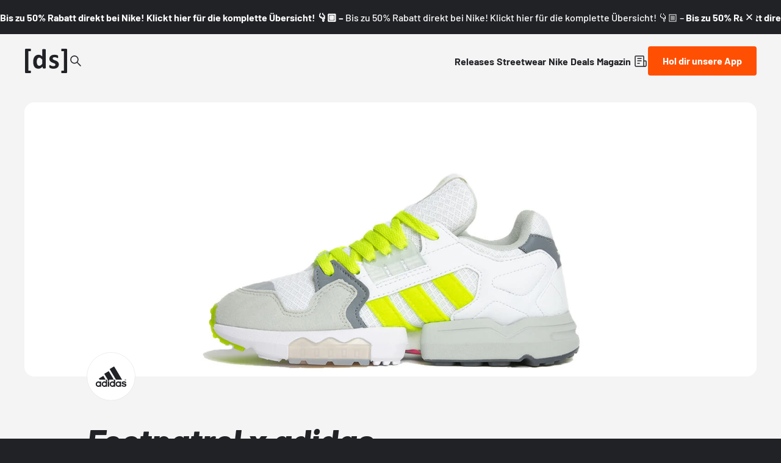

--- FILE ---
content_type: text/html;charset=utf-8
request_url: https://www.deadstock.de/sneaker-releases/footpatrol-x-adidas-consortium-zx-torsion-white
body_size: 57651
content:
<!DOCTYPE html><html  lang="de" data-v="1.3.0" class="color-background-deep"><head><meta charset="utf-8"><meta name="viewport" content="width=device-width, initial-scale=1"><script type="importmap">{"imports":{"#entry":"/_nuxt/BYCr1DAJ.js"}}</script><title>Footpatrol x adidas Consortium ZX Torsion White Ef7681 | Dead Stock</title><link rel="preconnect" href="https://content.deadstock.de"><style>@font-face { font-family: "Barlow fallback"; src: local("Segoe UI"); size-adjust: 97.2123%; ascent-override: 102.8676%; descent-override: 20.5735%; line-gap-override: 0%; } @font-face { font-family: "Barlow fallback"; src: local("Roboto"); size-adjust: 96.8922%; ascent-override: 103.2075%; descent-override: 20.6415%; line-gap-override: 0%; } @font-face { font-family: "Barlow fallback"; src: local("Helvetica Neue"); size-adjust: 95.7778%; ascent-override: 104.4084%; descent-override: 20.8817%; line-gap-override: 0%; } @font-face { font-family: "Barlow fallback"; src: local("Arial"); size-adjust: 96.68%; ascent-override: 103.4341%; descent-override: 20.6868%; line-gap-override: 0%; } @font-face { font-family: "Barlow fallback"; src: local("Noto Sans"); size-adjust: 90.9283%; ascent-override: 109.9768%; descent-override: 21.9954%; line-gap-override: 0%; }  </style><style>:root {
--color-lit: #ff4f03;--color-lit-dark: #ec4b06;
--color-asphalt: #212226;
--color-black: #000000;
--color-black80: #00000080;
--color-white: #ffffff;
--color-grey: #a0a2ab;--color-grey-100: #f4f4f5;
--color-grey-200: #ededee;
--color-grey-300: #d6d7db;
--color-grey-400: #bbbdc3;
--color-grey-500: #a0a2ab;
--color-grey-600: #858793;
--color-grey-700: #6c6e7a;
--color-grey-800: #53555f;
--color-grey-900: #3b3d43;
--color-green: green;
--color-orange: orange;
--color-red: red;
}
</style><style>@font-face{font-display:swap;font-family:Barlow;font-style:italic;font-weight:500;src:url(/_nuxt/Barlow-italic-500-vietnamese.B_AM3AcJ.woff2) format("woff2");unicode-range:u+0102-0103,u+0110-0111,u+0128-0129,u+0168-0169,u+01a0-01a1,u+01af-01b0,u+0300-0301,u+0303-0304,u+0308-0309,u+0323,u+0329,u+1ea0-1ef9,u+20ab}@font-face{font-display:swap;font-family:Barlow;font-style:italic;font-weight:500;src:url(/_nuxt/Barlow-italic-500-latin-ext.Bvj5lBWB.woff2) format("woff2");unicode-range:u+0100-02ba,u+02bd-02c5,u+02c7-02cc,u+02ce-02d7,u+02dd-02ff,u+0304,u+0308,u+0329,u+1d00-1dbf,u+1e00-1e9f,u+1ef2-1eff,u+2020,u+20a0-20ab,u+20ad-20c0,u+2113,u+2c60-2c7f,u+a720-a7ff}@font-face{font-display:swap;font-family:Barlow;font-style:italic;font-weight:500;src:url(/_nuxt/Barlow-italic-500-latin.C-u4QxiE.woff2) format("woff2");unicode-range:u+00??,u+0131,u+0152-0153,u+02bb-02bc,u+02c6,u+02da,u+02dc,u+0304,u+0308,u+0329,u+2000-206f,u+20ac,u+2122,u+2191,u+2193,u+2212,u+2215,u+feff,u+fffd}@font-face{font-display:swap;font-family:Barlow;font-style:italic;font-weight:700;src:url(/_nuxt/Barlow-italic-700-vietnamese.0mbXuke0.woff2) format("woff2");unicode-range:u+0102-0103,u+0110-0111,u+0128-0129,u+0168-0169,u+01a0-01a1,u+01af-01b0,u+0300-0301,u+0303-0304,u+0308-0309,u+0323,u+0329,u+1ea0-1ef9,u+20ab}@font-face{font-display:swap;font-family:Barlow;font-style:italic;font-weight:700;src:url(/_nuxt/Barlow-italic-700-latin-ext.l7O3FQDU.woff2) format("woff2");unicode-range:u+0100-02ba,u+02bd-02c5,u+02c7-02cc,u+02ce-02d7,u+02dd-02ff,u+0304,u+0308,u+0329,u+1d00-1dbf,u+1e00-1e9f,u+1ef2-1eff,u+2020,u+20a0-20ab,u+20ad-20c0,u+2113,u+2c60-2c7f,u+a720-a7ff}@font-face{font-display:swap;font-family:Barlow;font-style:italic;font-weight:700;src:url(/_nuxt/Barlow-italic-700-latin.B8gcIuZB.woff2) format("woff2");unicode-range:u+00??,u+0131,u+0152-0153,u+02bb-02bc,u+02c6,u+02da,u+02dc,u+0304,u+0308,u+0329,u+2000-206f,u+20ac,u+2122,u+2191,u+2193,u+2212,u+2215,u+feff,u+fffd}@font-face{font-display:swap;font-family:Barlow;font-style:italic;font-weight:800;src:url(/_nuxt/Barlow-italic-800-vietnamese.DPfOEcqJ.woff2) format("woff2");unicode-range:u+0102-0103,u+0110-0111,u+0128-0129,u+0168-0169,u+01a0-01a1,u+01af-01b0,u+0300-0301,u+0303-0304,u+0308-0309,u+0323,u+0329,u+1ea0-1ef9,u+20ab}@font-face{font-display:swap;font-family:Barlow;font-style:italic;font-weight:800;src:url(/_nuxt/Barlow-italic-800-latin-ext.BoY24aQ0.woff2) format("woff2");unicode-range:u+0100-02ba,u+02bd-02c5,u+02c7-02cc,u+02ce-02d7,u+02dd-02ff,u+0304,u+0308,u+0329,u+1d00-1dbf,u+1e00-1e9f,u+1ef2-1eff,u+2020,u+20a0-20ab,u+20ad-20c0,u+2113,u+2c60-2c7f,u+a720-a7ff}@font-face{font-display:swap;font-family:Barlow;font-style:italic;font-weight:800;src:url(/_nuxt/Barlow-italic-800-latin.e1LvFkNx.woff2) format("woff2");unicode-range:u+00??,u+0131,u+0152-0153,u+02bb-02bc,u+02c6,u+02da,u+02dc,u+0304,u+0308,u+0329,u+2000-206f,u+20ac,u+2122,u+2191,u+2193,u+2212,u+2215,u+feff,u+fffd}@font-face{font-display:swap;font-family:Barlow;font-style:normal;font-weight:500;src:url(/_nuxt/Barlow-normal-500-vietnamese.zTViEIzf.woff2) format("woff2");unicode-range:u+0102-0103,u+0110-0111,u+0128-0129,u+0168-0169,u+01a0-01a1,u+01af-01b0,u+0300-0301,u+0303-0304,u+0308-0309,u+0323,u+0329,u+1ea0-1ef9,u+20ab}@font-face{font-display:swap;font-family:Barlow;font-style:normal;font-weight:500;src:url(/_nuxt/Barlow-normal-500-latin-ext.DOaysfXq.woff2) format("woff2");unicode-range:u+0100-02ba,u+02bd-02c5,u+02c7-02cc,u+02ce-02d7,u+02dd-02ff,u+0304,u+0308,u+0329,u+1d00-1dbf,u+1e00-1e9f,u+1ef2-1eff,u+2020,u+20a0-20ab,u+20ad-20c0,u+2113,u+2c60-2c7f,u+a720-a7ff}@font-face{font-display:swap;font-family:Barlow;font-style:normal;font-weight:500;src:url(/_nuxt/Barlow-normal-500-latin.BPAOfeC8.woff2) format("woff2");unicode-range:u+00??,u+0131,u+0152-0153,u+02bb-02bc,u+02c6,u+02da,u+02dc,u+0304,u+0308,u+0329,u+2000-206f,u+20ac,u+2122,u+2191,u+2193,u+2212,u+2215,u+feff,u+fffd}@font-face{font-display:swap;font-family:Barlow;font-style:normal;font-weight:700;src:url(/_nuxt/Barlow-normal-700-vietnamese.D6euyNzi.woff2) format("woff2");unicode-range:u+0102-0103,u+0110-0111,u+0128-0129,u+0168-0169,u+01a0-01a1,u+01af-01b0,u+0300-0301,u+0303-0304,u+0308-0309,u+0323,u+0329,u+1ea0-1ef9,u+20ab}@font-face{font-display:swap;font-family:Barlow;font-style:normal;font-weight:700;src:url(/_nuxt/Barlow-normal-700-latin-ext.BLuWmldJ.woff2) format("woff2");unicode-range:u+0100-02ba,u+02bd-02c5,u+02c7-02cc,u+02ce-02d7,u+02dd-02ff,u+0304,u+0308,u+0329,u+1d00-1dbf,u+1e00-1e9f,u+1ef2-1eff,u+2020,u+20a0-20ab,u+20ad-20c0,u+2113,u+2c60-2c7f,u+a720-a7ff}@font-face{font-display:swap;font-family:Barlow;font-style:normal;font-weight:700;src:url(/_nuxt/Barlow-normal-700-latin.A9pxMQ4z.woff2) format("woff2");unicode-range:u+00??,u+0131,u+0152-0153,u+02bb-02bc,u+02c6,u+02da,u+02dc,u+0304,u+0308,u+0329,u+2000-206f,u+20ac,u+2122,u+2191,u+2193,u+2212,u+2215,u+feff,u+fffd}</style><style>#cc-main{background:transparent;color:var(--cc-primary-color);font-family:var(--cc-font-family);font-size:16px;font-weight:400;-webkit-font-smoothing:antialiased;-moz-osx-font-smoothing:grayscale;line-height:1.15;position:relative;text-rendering:optimizeLegibility;-webkit-text-size-adjust:100%;position:fixed;z-index:var(--cc-z-index)}#cc-main :after,#cc-main :before,#cc-main a,#cc-main button,#cc-main div,#cc-main h2,#cc-main input,#cc-main p,#cc-main span{all:unset;box-sizing:border-box}#cc-main .pm__badge,#cc-main button{all:initial;box-sizing:border-box;color:unset;visibility:unset}#cc-main .pm__badge,#cc-main a,#cc-main button,#cc-main input{-webkit-appearance:none;-moz-appearance:none;appearance:none;cursor:pointer;font-family:inherit;font-size:100%;line-height:normal;margin:0;outline:revert;outline-offset:2px;overflow:hidden}#cc-main table,#cc-main tbody,#cc-main td,#cc-main th,#cc-main thead,#cc-main tr{all:revert;color:inherit;font-family:inherit;font-size:inherit;font-weight:inherit}:root{--cc-font-family:-apple-system,BlinkMacSystemFont,"Segoe UI",Roboto,Helvetica,Arial,sans-serif,"Apple Color Emoji","Segoe UI Emoji","Segoe UI Symbol";--cc-modal-border-radius:.5rem;--cc-btn-border-radius:.4rem;--cc-modal-transition-duration:.25s;--cc-link-color:var(--cc-btn-primary-bg);--cc-modal-margin:1rem;--cc-z-index:2147483647;--cc-bg:#fff;--cc-primary-color:#2c2f31;--cc-secondary-color:#5e6266;--cc-btn-primary-bg:#30363c;--cc-btn-primary-color:#fff;--cc-btn-primary-border-color:var(--cc-btn-primary-bg);--cc-btn-primary-hover-bg:#000;--cc-btn-primary-hover-color:#fff;--cc-btn-primary-hover-border-color:var(--cc-btn-primary-hover-bg);--cc-btn-secondary-bg:#eaeff2;--cc-btn-secondary-color:var(--cc-primary-color);--cc-btn-secondary-border-color:var(--cc-btn-secondary-bg);--cc-btn-secondary-hover-bg:#d4dae0;--cc-btn-secondary-hover-color:#000;--cc-btn-secondary-hover-border-color:#d4dae0;--cc-separator-border-color:#f0f4f7;--cc-toggle-on-bg:var(--cc-btn-primary-bg);--cc-toggle-off-bg:#667481;--cc-toggle-on-knob-bg:#fff;--cc-toggle-off-knob-bg:var(--cc-toggle-on-knob-bg);--cc-toggle-enabled-icon-color:var(--cc-bg);--cc-toggle-disabled-icon-color:var(--cc-bg);--cc-toggle-readonly-bg:#d5dee2;--cc-toggle-readonly-knob-bg:#fff;--cc-toggle-readonly-knob-icon-color:var(--cc-toggle-readonly-bg);--cc-section-category-border:var(--cc-cookie-category-block-bg);--cc-cookie-category-block-bg:#f0f4f7;--cc-cookie-category-block-border:#f0f4f7;--cc-cookie-category-block-hover-bg:#e9eff4;--cc-cookie-category-block-hover-border:#e9eff4;--cc-cookie-category-expanded-block-bg:transparent;--cc-cookie-category-expanded-block-hover-bg:#dee4e9;--cc-overlay-bg:rgba(0,0,0,.65);--cc-webkit-scrollbar-bg:var(--cc-section-category-border);--cc-webkit-scrollbar-hover-bg:var(--cc-btn-primary-hover-bg);--cc-footer-bg:var(--cc-btn-secondary-bg);--cc-footer-color:var(--cc-secondary-color);--cc-footer-border-color:#e4eaed;--cc-pm-toggle-border-radius:4em}#cc-main.cc--rtl{direction:rtl}#cc-main .cm__title,#cc-main a,#cc-main b,#cc-main em,#cc-main strong{font-weight:600}#cc-main button>span{pointer-events:none}#cc-main .cc__link,#cc-main a{background-image:linear-gradient(currentColor,currentColor);background-position:0 100%;background-repeat:no-repeat;background-size:0 1px;font-weight:600;position:relative;transition:background-size .25s,color .25s ease}#cc-main .cc__link:hover,#cc-main a:hover{background-size:100% 1px;color:var(--cc-primary-color)}#cc-main .cc__link{color:var(--cc-link-color)}#cc-main .cm__desc,#cc-main .pm__body{overscroll-behavior:auto contain;scrollbar-width:thin}@media screen and (min-width:640px){#cc-main ::-webkit-scrollbar,#cc-main ::-webkit-scrollbar-thumb,#cc-main ::-webkit-scrollbar-track{all:revert}#cc-main ::-webkit-scrollbar-thumb{-webkit-background-clip:padding-box;background-clip:padding-box;background:var(--cc-toggle-readonly-bg);border:.25rem solid var(--cc-bg);border-radius:1rem}#cc-main ::-webkit-scrollbar-thumb:hover{background:var(--cc-toggle-off-bg)}#cc-main ::-webkit-scrollbar{background:transparent;width:12px}}html.disable--interaction.show--consent,html.disable--interaction.show--consent body{height:auto!important;overflow:hidden!important}@media(prefers-reduced-motion){#cc-main{--cc-modal-transition-duration:0s}}.cc--darkmode{--cc-bg:#161a1c;--cc-primary-color:#ebf3f6;--cc-secondary-color:#aebbc5;--cc-btn-primary-bg:#c2d0e0;--cc-btn-primary-color:var(--cc-bg);--cc-btn-primary-border-color:var(--cc-btn-primary-bg);--cc-btn-primary-hover-bg:#98a7b6;--cc-btn-primary-hover-color:#000;--cc-btn-primary-hover-border-color:var(--cc-btn-primary-hover-bg);--cc-btn-secondary-bg:#242c31;--cc-btn-secondary-color:var(--cc-primary-color);--cc-btn-secondary-border-color:var(--cc-btn-secondary-bg);--cc-btn-secondary-hover-bg:#353d43;--cc-btn-secondary-hover-color:#fff;--cc-btn-secondary-hover-border-color:var(--cc-btn-secondary-hover-bg);--cc-separator-border-color:#222a30;--cc-toggle-on-bg:var(--cc-btn-primary-bg);--cc-toggle-off-bg:#525f6b;--cc-toggle-on-knob-bg:var(--cc-btn-primary-color);--cc-toggle-off-knob-bg:var(--cc-btn-primary-color);--cc-toggle-enabled-icon-color:var(--cc-btn-primary-color);--cc-toggle-disabled-icon-color:var(--cc-btn-primary-color);--cc-toggle-readonly-bg:#343e45;--cc-toggle-readonly-knob-bg:#5f6b72;--cc-toggle-readonly-knob-icon-color:var(--cc-toggle-readonly-bg);--cc-section-category-border:#1e2428;--cc-cookie-category-block-bg:#1e2428;--cc-cookie-category-block-border:var(--cc-section-category-border);--cc-cookie-category-block-hover-bg:#242c31;--cc-cookie-category-block-hover-border:#232a2f;--cc-cookie-category-expanded-block-bg:transparent;--cc-cookie-category-expanded-block-hover-bg:var(--cc-toggle-readonly-bg);--cc-overlay-bg:rgba(0,0,0,.65);--cc-webkit-scrollbar-bg:var(--cc-section-category-border);--cc-webkit-scrollbar-hover-bg:var(--cc-btn-primary-hover-bg);--cc-footer-bg:#0c0e0f;--cc-footer-color:var(--cc-secondary-color);--cc-footer-border-color:#060809}.cc--darkmode #cc-main{color-scheme:dark}#cc-main .cm{background:var(--cc-bg);border-radius:var(--cc-modal-border-radius);box-shadow:0 .625em 1.875em #0000024d;display:flex;flex-direction:column;max-width:24rem;opacity:0;overflow:hidden;position:fixed;transform:translateY(1.6em);visibility:hidden;z-index:1}#cc-main .cm--top{top:var(--cc-modal-margin)}#cc-main .cm--middle{top:50%;transform:translateY(calc(-50% + 1.6em))}#cc-main .cm--bottom{bottom:var(--cc-modal-margin)}#cc-main .cm--center{left:var(--cc-modal-margin);margin:0 auto;right:var(--cc-modal-margin);width:unset}#cc-main .cm--left{left:var(--cc-modal-margin);margin-right:var(--cc-modal-margin)}#cc-main .cm--right{margin-left:var(--cc-modal-margin);right:var(--cc-modal-margin)}#cc-main .cm__body{display:flex;flex-direction:column;justify-content:space-between;position:relative}#cc-main .cm__btns,#cc-main .cm__links{padding:1rem 1.3rem;width:unset}#cc-main .cm__texts{display:flex;flex:1;flex-direction:column;justify-content:center;padding:1rem 0 0}#cc-main .cm__desc,#cc-main .cm__title{padding:0 1.3rem}#cc-main .cm__title{font-size:1.05em}#cc-main .cm__title+.cm__desc{margin-top:1.1em}#cc-main .cm__desc{color:var(--cc-secondary-color);font-size:.9em;line-height:1.5;max-height:40vh;overflow-x:visible;overflow-y:auto;padding-bottom:1em}#cc-main .cm__btns{border-top:1px solid var(--cc-separator-border-color);display:flex;flex-direction:column;justify-content:center}#cc-main .cm__btn-group{display:grid;grid-auto-columns:minmax(0,1fr)}#cc-main .cm__btn+.cm__btn,#cc-main .cm__btn-group+.cm__btn-group{margin-top:.375rem}#cc-main .cm--flip .cm__btn+.cm__btn,#cc-main .cm--flip .cm__btn-group+.cm__btn-group{margin-bottom:.375rem;margin-top:0}#cc-main .cm--inline .cm__btn+.cm__btn{margin-left:.375rem;margin-top:0}#cc-main .cm--inline.cm--flip .cm__btn+.cm__btn{margin-bottom:0;margin-left:0;margin-right:.375rem}#cc-main .cm--inline.cm--flip .cm__btn-group+.cm__btn-group{margin-bottom:.375rem;margin-right:0}#cc-main .cm--wide .cm__btn+.cm__btn,#cc-main .cm--wide .cm__btn-group+.cm__btn-group{margin-left:.375rem;margin-top:0}#cc-main .cm--wide.cm--flip .cm__btn+.cm__btn,#cc-main .cm--wide.cm--flip .cm__btn-group+.cm__btn-group{margin-bottom:0;margin-right:.375rem}#cc-main .cm--bar:not(.cm--inline) .cm__btn-group--uneven,#cc-main .cm--wide .cm__btn-group--uneven{display:flex;flex:1;justify-content:space-between}#cc-main .cm--bar:not(.cm--inline).cm--flip .cm__btn-group--uneven,#cc-main .cm--wide.cm--flip .cm__btn-group--uneven{flex-direction:row-reverse}#cc-main .cm__btn{background:var(--cc-btn-primary-bg);border:1px solid var(--cc-btn-primary-border-color);border-radius:var(--cc-btn-border-radius);color:var(--cc-btn-primary-color);font-size:.82em;font-weight:600;min-height:42px;padding:.5em 1em;text-align:center}#cc-main .cm__btn:hover{background:var(--cc-btn-primary-hover-bg);border-color:var(--cc-btn-primary-hover-border-color);color:var(--cc-btn-primary-hover-color)}#cc-main .cm__btn--secondary{background:var(--cc-btn-secondary-bg);border-color:var(--cc-btn-secondary-border-color);color:var(--cc-btn-secondary-color)}#cc-main .cm__btn--secondary:hover{background:var(--cc-btn-secondary-hover-bg);border-color:var(--cc-btn-secondary-hover-border-color);color:var(--cc-btn-secondary-hover-color)}#cc-main .cm__btn--close{border-radius:0;border-bottom-left-radius:var(--cc-btn-border-radius);border-right:none;border-top:none;display:none;font-size:1em;height:42px;min-width:auto!important;overflow:hidden;padding:0!important;position:absolute;right:0;top:0;width:42px}#cc-main .cm__btn--close svg{stroke:var(--cc-btn-primary-color);transform:scale(.5);transition:stroke .15s ease}#cc-main .cm__btn--close:hover svg{stroke:var(--cc-btn-primary-hover-color)}#cc-main .cm__btn--close.cm__btn--secondary svg{stroke:var(--cc-btn-secondary-color)}#cc-main .cm__btn--close.cm__btn--secondary:hover svg{stroke:var(--cc-btn-secondary-hover-color)}#cc-main .cm__btn--close+.cm__texts .cm__title{padding-right:3rem}#cc-main .cm--inline .cm__btn-group{grid-auto-flow:column}#cc-main .cm__footer{background:var(--cc-footer-bg);border-top:1px solid var(--cc-footer-border-color);color:var(--cc-footer-color);padding:.4em 0 .5em}#cc-main .cm__links{display:flex;flex-direction:row;padding-bottom:0;padding-top:0}#cc-main .cm__link-group{display:flex;flex-direction:row;font-size:.8em;width:100%}#cc-main .cm__link-group>*+*{margin-left:1.3rem}#cc-main .cm--flip .cm__btn:last-child{grid-row:1}#cc-main .cm--inline.cm--flip .cm__btn:last-child{grid-column:1}#cc-main .cm--box .cm__btn--close{display:block}#cc-main .cm--box.cm--flip .cm__btns{flex-direction:column-reverse}#cc-main .cm--box.cm--wide{max-width:36em}#cc-main .cm--box.cm--wide .cm__btns{flex-direction:row;justify-content:space-between}#cc-main .cm--box.cm--wide .cm__btn-group{grid-auto-flow:column}#cc-main .cm--box.cm--wide .cm__btn{min-width:120px;padding-left:1.8em;padding-right:1.8em}#cc-main .cm--box.cm--wide.cm--flip .cm__btns{flex-direction:row-reverse}#cc-main .cm--box.cm--wide.cm--flip .cm__btn:last-child{grid-column:1}#cc-main .cm--cloud{max-width:54em;width:unset}#cc-main .cm--cloud .cm__body{flex-direction:row}#cc-main .cm--cloud .cm__texts{flex:1}#cc-main .cm--cloud .cm__desc{max-height:9.4em}#cc-main .cm--cloud .cm__btns{border-left:1px solid var(--cc-separator-border-color);border-top:none;max-width:23em}#cc-main .cm--cloud .cm__btn-group{flex-direction:column}#cc-main .cm--cloud .cm__btn{min-width:19em}#cc-main .cm--cloud.cm--flip .cm__btn-group,#cc-main .cm--cloud.cm--flip .cm__btns{flex-direction:column-reverse}#cc-main .cm--cloud.cm--inline .cm__btn-group{flex-direction:row}#cc-main .cm--cloud.cm--inline .cm__btn{min-width:10em}#cc-main .cm--cloud.cm--inline.cm--flip .cm__btn-group{flex-direction:row-reverse}#cc-main .cm--bar{border-radius:0;left:0;margin:0;max-width:unset;opacity:1;right:0;transform:translateY(0);width:100vw;--cc-modal-transition-duration:.35s}#cc-main .cm--bar.cm--top{top:0;transform:translateY(-100%)}#cc-main .cm--bar.cm--bottom{bottom:0;transform:translateY(100%)}#cc-main .cm--bar .cm__body,#cc-main .cm--bar .cm__links{margin:0 auto;max-width:55em;width:100%}#cc-main .cm--bar .cm__body{padding:.5em 0 .9em}#cc-main .cm--bar .cm__btns{border-top:none;flex-direction:row;justify-content:space-between}#cc-main .cm--bar .cm__btn-group{grid-auto-flow:column}#cc-main .cm--bar:not(.cm--inline) .cm__btn+.cm__btn,#cc-main .cm--bar:not(.cm--inline) .cm__btn-group+.cm__btn-group{margin-left:.375rem;margin-top:0}#cc-main .cm--bar .cm__btn{min-width:120px;padding-left:2em;padding-right:2em}#cc-main .cm--bar.cm--flip:not(.cm--inline) .cm__btn+.cm__btn,#cc-main .cm--bar.cm--flip:not(.cm--inline) .cm__btn-group+.cm__btn-group{margin-bottom:0;margin-left:0;margin-right:.375rem}#cc-main .cm--bar.cm--flip .cm__btns{flex-direction:row-reverse}#cc-main .cm--bar.cm--flip .cm__btn:last-child{grid-column:1}#cc-main .cm--bar.cm--inline .cm__body,#cc-main .cm--bar.cm--inline .cm__links{max-width:74em}#cc-main .cm--bar.cm--inline .cm__body{flex-direction:row;padding:0}#cc-main .cm--bar.cm--inline .cm__btns{flex-direction:column;justify-content:center;max-width:23em}#cc-main .cm--bar.cm--inline.cm--flip .cm__btns{flex-direction:column-reverse}#cc-main .cc--anim .cm,#cc-main .cc--anim.cm-wrapper:before{transition:opacity var(--cc-modal-transition-duration) ease,visibility var(--cc-modal-transition-duration) ease,transform var(--cc-modal-transition-duration) ease}#cc-main .cc--anim .cm__btn,#cc-main .cc--anim .cm__close{transition:background-color .15s ease,border-color .15s ease,color .15s ease}.disable--interaction #cc-main .cm-wrapper:before{background:var(--cc-overlay-bg);content:"";inset:0;opacity:0;position:fixed;visibility:hidden;z-index:0}.show--consent #cc-main .cc--anim .cm{opacity:1;transform:translateY(0);visibility:visible!important}.show--consent #cc-main .cc--anim .cm--middle{transform:translateY(-50%)}.show--consent #cc-main .cc--anim .cm--bar{transform:translateY(0)}.show--consent #cc-main .cc--anim.cm-wrapper:before{opacity:1;visibility:visible}#cc-main.cc--rtl .cm__btn--close{border-bottom-left-radius:unset;border-bottom-right-radius:var(--cc-btn-border-radius);left:0;right:unset}#cc-main.cc--rtl .cm__btn--close+.cm__texts .cm__title{padding-left:3rem!important;padding-right:1.3rem}#cc-main.cc--rtl .cm--inline .cm__btn+.cm__btn{margin-left:0;margin-right:.375rem}#cc-main.cc--rtl .cm--inline.cm--flip .cm__btn+.cm__btn{margin-left:.375rem;margin-right:0}#cc-main.cc--rtl .cm:not(.cm--inline).cm--bar .cm__btn+.cm__btn,#cc-main.cc--rtl .cm:not(.cm--inline).cm--bar .cm__btn-group+.cm__btn-group,#cc-main.cc--rtl .cm:not(.cm--inline).cm--wide .cm__btn+.cm__btn,#cc-main.cc--rtl .cm:not(.cm--inline).cm--wide .cm__btn-group+.cm__btn-group{margin-left:0;margin-right:.375rem}#cc-main.cc--rtl .cm:not(.cm--inline).cm--bar.cm--flip .cm__btn+.cm__btn,#cc-main.cc--rtl .cm:not(.cm--inline).cm--wide.cm--flip .cm__btn+.cm__btn{margin-left:.375rem;margin-right:0}#cc-main.cc--rtl .cm__link-group>*+*{margin-left:0;margin-right:1.3rem}@media screen and (max-width:640px){#cc-main{--cc-modal-margin:.5em}#cc-main .cm{max-width:none!important;width:auto!important}#cc-main .cm__body{flex-direction:column!important;padding:0!important}#cc-main .cm__btns,#cc-main .cm__desc,#cc-main .cm__links,#cc-main .cm__title{padding-left:1.1rem!important;padding-right:1.1rem!important}#cc-main .cm__btns{border-left:none!important;border-top:1px solid var(--cc-separator-border-color)!important;flex-direction:column!important;max-width:none!important;min-width:auto!important}#cc-main .cm__btn+.cm__btn,#cc-main .cm__btn-group+.cm__btn-group{margin:.375rem 0 0!important}#cc-main .cm--flip .cm__btn+.cm__btn,#cc-main .cm--flip .cm__btn-group+.cm__btn-group{margin-bottom:.375rem!important;margin-top:0!important}#cc-main .cm__btn-group{display:flex!important;flex-direction:column!important;min-width:auto!important}#cc-main .cm__btn{flex:auto!important}#cc-main .cm__link-group{justify-content:center!important}#cc-main .cm--flip .cm__btn-group,#cc-main .cm--flip .cm__btns{flex-direction:column-reverse!important}}#cc-main .pm-wrapper{position:relative;z-index:2}#cc-main .pm{background:var(--cc-bg);border-radius:var(--cc-modal-border-radius);box-shadow:0 .625em 1.875em #0000024d;display:flex;flex-direction:column;opacity:0;overflow:hidden;position:fixed;visibility:hidden;width:100%;width:unset;z-index:1}#cc-main svg{fill:none;width:100%}#cc-main .pm__body,#cc-main .pm__footer,#cc-main .pm__header{padding:1em 1.4em}#cc-main .pm__header{align-items:center;border-bottom:1px solid var(--cc-separator-border-color);display:flex;justify-content:space-between}#cc-main .pm__title{align-items:center;display:flex;flex:1;font-weight:600;margin-right:2em}#cc-main .pm__close-btn{background:var(--cc-btn-secondary-bg);border:1px solid var(--cc-btn-secondary-border-color);border-radius:var(--cc-btn-border-radius);height:40px;position:relative;transition:all .15s ease;width:40px}#cc-main .pm__close-btn span{display:flex;height:100%;width:100%}#cc-main .pm__close-btn svg{stroke:var(--cc-btn-secondary-color);transform:scale(.5);transition:stroke .15s ease}#cc-main .pm__close-btn:hover{background:var(--cc-btn-secondary-hover-bg);border-color:var(--cc-btn-secondary-hover-border-color)}#cc-main .pm__close-btn:hover svg{stroke:var(--cc-btn-secondary-hover-color)}#cc-main .pm__body{flex:1;overflow-y:auto;overflow-y:overlay}#cc-main .pm__section,#cc-main .pm__section--toggle{border-radius:var(--cc-btn-border-radius);display:flex;flex-direction:column;margin-bottom:.5em}#cc-main .pm__section--toggle .pm__section-desc-wrapper{border:1px solid var(--cc-cookie-category-block-border);border-radius:var(--cc-btn-border-radius);border-top:none;border-top-left-radius:0;border-top-right-radius:0;display:none;margin-top:0!important;overflow:hidden}#cc-main .pm__section{border:1px solid var(--cc-separator-border-color);padding:1em;transition:background-color .25s ease,border-color .25s ease}#cc-main .pm__section:first-child{border:none;margin-bottom:2em;margin-top:0;padding:0;transition:none}#cc-main .pm__section:not(:first-child):hover{background:var(--cc-cookie-category-block-bg);border-color:var(--cc-cookie-category-block-border)}#cc-main .pm__section-toggles+.pm__section{margin-top:2em}#cc-main .pm__section--toggle{background:var(--cc-cookie-category-block-bg);border-top:none;margin-bottom:.375rem}#cc-main .pm__section--toggle .pm__section-title{align-items:center;background:var(--cc-cookie-category-block-bg);border:1px solid var(--cc-cookie-category-block-border);display:flex;justify-content:space-between;min-height:58px;padding:1.1em 5.4em 1.1em 1.2em;position:relative;transition:background-color .25s ease,border-color .25s ease;width:100%}#cc-main .pm__section--toggle .pm__section-title:hover{background:var(--cc-cookie-category-block-hover-bg);border-color:var(--cc-cookie-category-block-hover-border)}#cc-main .pm__section--toggle .pm__section-desc{margin-top:0;padding:1em}#cc-main .pm__section--toggle.is-expanded{--cc-cookie-category-block-bg:var(--cc-cookie-category-expanded-block-bg);--cc-cookie-category-block-border:var(--cc-cookie-category-expanded-block-hover-bg)}#cc-main .pm__section--toggle.is-expanded .pm__section-title{border-bottom-left-radius:0;border-bottom-right-radius:0}#cc-main .pm__section--toggle.is-expanded .pm__section-arrow svg{transform:scale(.5) rotate(180deg)}#cc-main .pm__section--toggle.is-expanded .pm__section-desc-wrapper{display:flex}#cc-main .pm__section--expandable .pm__section-title{cursor:pointer;padding-left:3.4em}#cc-main .pm__section--expandable .pm__section-arrow{background:var(--cc-toggle-readonly-bg);border-radius:100%;display:flex;height:20px;justify-content:center;left:18px;pointer-events:none;position:absolute;width:20px}#cc-main .pm__section--expandable .pm__section-arrow svg{stroke:var(--cc-btn-secondary-color);transform:scale(.5)}#cc-main .pm__section-title-wrapper{align-items:center;display:flex;position:relative}#cc-main .pm__section-title-wrapper+.pm__section-desc-wrapper{margin-top:.85em}#cc-main .pm__section-title{border-radius:var(--cc-btn-border-radius);font-size:.95em;font-weight:600}#cc-main .pm__badge{align-items:center;background:var(--cc-btn-secondary-bg);border-radius:5em;color:var(--cc-secondary-color);display:flex;flex:none;font-size:.8em;font-weight:600;height:23px;justify-content:center;margin-left:1em;min-width:23px;overflow:hidden;padding:0 .6em 1px;position:relative;text-align:center;white-space:nowrap;width:auto}#cc-main .pm__service-counter{background:var(--cc-btn-primary-bg);color:var(--cc-btn-primary-color);padding:0;width:23px}#cc-main .pm__service-counter[data-counterlabel]{padding:0 .6em 1px;width:auto}#cc-main .section__toggle,#cc-main .section__toggle-wrapper,#cc-main .toggle__icon,#cc-main .toggle__label{border-radius:var(--cc-pm-toggle-border-radius);height:23px;transform:translateZ(0);width:50px}#cc-main .section__toggle-wrapper{cursor:pointer;position:absolute;right:18px;z-index:1}#cc-main .toggle-service{height:19px;position:relative;right:0;width:42px}#cc-main .toggle-service .section__toggle,#cc-main .toggle-service .toggle__icon,#cc-main .toggle-service .toggle__label{height:19px;width:42px}#cc-main .toggle-service .toggle__icon{position:relative}#cc-main .toggle-service .toggle__icon-circle{height:19px;width:19px}#cc-main .toggle-service .section__toggle:checked~.toggle__icon .toggle__icon-circle{transform:translate(23px)}#cc-main .pm__section--toggle:nth-child(2) .section__toggle-wrapper:after{display:none!important}#cc-main .section__toggle{border:0;cursor:pointer;display:block;left:0;margin:0;position:absolute;top:0}#cc-main .section__toggle:disabled{cursor:not-allowed}#cc-main .toggle__icon{background:var(--cc-toggle-off-bg);box-shadow:0 0 0 1px var(--cc-toggle-off-bg);display:flex;flex-direction:row;pointer-events:none;position:absolute;transition:all .25s ease}#cc-main .toggle__icon-circle{background:var(--cc-toggle-off-knob-bg);border:none;border-radius:var(--cc-pm-toggle-border-radius);box-shadow:0 1px 2px #1820035c;display:block;height:23px;left:0;position:absolute;top:0;transition:transform .25s ease,background-color .25s ease;width:23px}#cc-main .toggle__icon-off,#cc-main .toggle__icon-on{height:100%;position:absolute;transition:opacity .15s ease;width:100%}#cc-main .toggle__icon-on{opacity:0;transform:rotate(45deg)}#cc-main .toggle__icon-on svg{stroke:var(--cc-toggle-on-bg);transform:scale(.55) rotate(-45deg)}#cc-main .toggle__icon-off{opacity:1}#cc-main .toggle__icon-off svg{stroke:var(--cc-toggle-off-bg);transform:scale(.55)}#cc-main .section__toggle:checked~.toggle__icon{background:var(--cc-toggle-on-bg);box-shadow:0 0 0 1px var(--cc-toggle-on-bg)}#cc-main .section__toggle:checked~.toggle__icon .toggle__icon-circle{background-color:var(--cc-toggle-on-knob-bg);transform:translate(27px)}#cc-main .section__toggle:checked~.toggle__icon .toggle__icon-on{opacity:1}#cc-main .section__toggle:checked~.toggle__icon .toggle__icon-off{opacity:0}#cc-main .section__toggle:checked:disabled~.toggle__icon{background:var(--cc-toggle-readonly-bg);box-shadow:0 0 0 1px var(--cc-toggle-readonly-bg)}#cc-main .section__toggle:checked:disabled~.toggle__icon .toggle__icon-circle{background:var(--cc-toggle-readonly-knob-bg);box-shadow:none}#cc-main .section__toggle:checked:disabled~.toggle__icon svg{stroke:var(--cc-toggle-readonly-knob-icon-color)}#cc-main .toggle__label{opacity:0;overflow:hidden;pointer-events:none;position:absolute;top:0;z-index:-1}#cc-main .pm__section-desc-wrapper{color:var(--cc-secondary-color);display:flex;flex-direction:column;font-size:.9em}#cc-main .pm__section-desc-wrapper>:not(:last-child){border-bottom:1px solid var(--cc-cookie-category-block-border)}#cc-main .pm__section-services{display:flex;flex-direction:column}#cc-main .pm__service{align-items:center;display:flex;justify-content:space-between;padding:.4em 1.2em;position:relative;transition:background-color .15s ease}#cc-main .pm__service:hover{background-color:var(--cc-cookie-category-block-hover-bg)}#cc-main .pm__service-header{align-items:center;display:flex;margin-right:1em;width:100%}#cc-main .pm__service-icon{border:2px solid;border-radius:100%;height:8px;margin-left:6px;margin-right:20px;margin-top:1px;min-width:8px}#cc-main .pm__service-title{font-size:.95em;width:100%;word-break:break-word}#cc-main .pm__section-desc{line-height:1.5em}#cc-main .pm__section-table{border-collapse:collapse;font-size:.9em;margin:0;overflow:hidden;padding:0;text-align:left;width:100%}#cc-main .pm__table-caption{text-align:left}#cc-main .pm__table-caption,#cc-main .pm__table-head>tr{border-bottom:1px dashed var(--cc-separator-border-color);color:var(--cc-primary-color);font-weight:600}#cc-main .pm__table-tr{transition:background-color .15s ease}#cc-main .pm__table-tr:hover{background:var(--cc-cookie-category-block-hover-bg)}#cc-main .pm__table-caption,#cc-main .pm__table-td,#cc-main .pm__table-th{padding:.625em .625em .625em 1.2em;vertical-align:top}#cc-main .pm__footer{border-top:1px solid var(--cc-separator-border-color);display:flex;justify-content:space-between}#cc-main .pm__btn-group{display:flex}#cc-main .pm__btn+.pm__btn,#cc-main .pm__btn-group+.pm__btn-group{margin-left:.375rem}#cc-main .pm--flip .pm__btn+.pm__btn,#cc-main .pm--flip .pm__btn-group+.pm__btn-group{margin-left:0;margin-right:.375rem}#cc-main .pm__btn{background:var(--cc-btn-primary-bg);border:1px solid var(--cc-btn-primary-border-color);border-radius:var(--cc-btn-border-radius);color:var(--cc-btn-primary-color);flex:auto;font-size:.82em;font-weight:600;min-height:42px;min-width:110px;padding:.5em 1.5em;text-align:center;transition:background-color .15s ease,border-color .15s ease,color .15s ease}#cc-main .pm__btn:hover{background:var(--cc-btn-primary-hover-bg);border-color:var(--cc-btn-primary-hover-border-color);color:var(--cc-btn-primary-hover-color)}#cc-main .pm__btn--secondary{background:var(--cc-btn-secondary-bg);border-color:var(--cc-btn-secondary-border-color);color:var(--cc-btn-secondary-color)}#cc-main .pm__btn--secondary:hover{background:var(--cc-btn-secondary-hover-bg);border-color:var(--cc-btn-secondary-hover-border-color);color:var(--cc-btn-secondary-hover-color)}#cc-main .pm--box{height:calc(100% - 2em);left:var(--cc-modal-margin);margin:0 auto;max-height:37.5em;max-width:43em;right:var(--cc-modal-margin);top:50%;transform:translateY(calc(-50% + 1.6em))}#cc-main .pm--box.pm--flip .pm__btn-group,#cc-main .pm--box.pm--flip .pm__footer{flex-direction:row-reverse}#cc-main .pm--bar{border-radius:0;bottom:0;height:100%;margin:0;max-height:none;max-width:29em;opacity:1;top:0;width:100%;--cc-modal-transition-duration:.35s}#cc-main .pm--bar .pm__section-table,#cc-main .pm--bar .pm__table-body,#cc-main .pm--bar .pm__table-td,#cc-main .pm--bar .pm__table-th,#cc-main .pm--bar .pm__table-tr{display:block}#cc-main .pm--bar .pm__table-head{display:none}#cc-main .pm--bar .pm__table-caption{display:block}#cc-main .pm--bar .pm__table-tr:not(:last-child){border-bottom:1px solid var(--cc-separator-border-color)}#cc-main .pm--bar .pm__table-td{display:flex;justify-content:space-between}#cc-main .pm--bar .pm__table-td:before{color:var(--cc-primary-color);content:attr(data-column);flex:1;font-weight:600;min-width:100px;overflow:hidden;padding-right:2em;text-overflow:ellipsis}#cc-main .pm--bar .pm__table-td>div{flex:3}#cc-main .pm--bar:not(.pm--wide) .pm__body,#cc-main .pm--bar:not(.pm--wide) .pm__footer,#cc-main .pm--bar:not(.pm--wide) .pm__header{padding:1em 1.3em}#cc-main .pm--bar:not(.pm--wide) .pm__btn-group,#cc-main .pm--bar:not(.pm--wide) .pm__footer{flex-direction:column}#cc-main .pm--bar:not(.pm--wide) .pm__btn+.pm__btn,#cc-main .pm--bar:not(.pm--wide) .pm__btn-group+.pm__btn-group{margin:.375rem 0 0}#cc-main .pm--bar:not(.pm--wide).pm--flip .pm__btn-group,#cc-main .pm--bar:not(.pm--wide).pm--flip .pm__footer{flex-direction:column-reverse}#cc-main .pm--bar:not(.pm--wide).pm--flip .pm__btn+.pm__btn,#cc-main .pm--bar:not(.pm--wide).pm--flip .pm__btn-group+.pm__btn-group{margin-bottom:.375rem;margin-top:0}#cc-main .pm--bar:not(.pm--wide) .pm__badge{display:none}#cc-main .pm--bar.pm--left{left:0;transform:translate(-100%)}#cc-main .pm--bar.pm--right{right:0;transform:translate(100%)}#cc-main .pm--bar.pm--wide{max-width:35em}#cc-main .pm--bar.pm--wide .pm__body,#cc-main .pm--bar.pm--wide .pm__footer,#cc-main .pm--bar.pm--wide .pm__header{padding:1em 1.4em}#cc-main .pm--bar.pm--wide.pm--flip .pm__btn-group,#cc-main .pm--bar.pm--wide.pm--flip .pm__footer{flex-direction:row-reverse}#cc-main .pm-overlay{background:var(--cc-overlay-bg);content:"";inset:0;opacity:0;position:fixed;visibility:hidden;z-index:1}#cc-main .cc--anim .pm,#cc-main .cc--anim .pm-overlay{transition:opacity var(--cc-modal-transition-duration) ease,visibility var(--cc-modal-transition-duration) ease,transform var(--cc-modal-transition-duration) ease}.show--preferences #cc-main .cc--anim .pm{opacity:1;visibility:visible!important}.show--preferences #cc-main .cc--anim .pm--box{transform:translateY(-50%)}.show--preferences #cc-main .cc--anim .pm--bar{transform:translate(0)}.show--preferences #cc-main .cc--anim .pm-overlay{opacity:1;visibility:visible}#cc-main.cc--rtl .pm__service-header{margin-left:1em;margin-right:0}#cc-main.cc--rtl .pm__section-arrow{left:unset;right:18px}#cc-main.cc--rtl .section__toggle-wrapper{left:18px;right:unset;transform-origin:left}#cc-main.cc--rtl .toggle-service{left:0}#cc-main.cc--rtl .pm__service-icon{margin-left:20px;margin-right:5px}#cc-main.cc--rtl .pm__section--toggle .pm__section-title{padding-left:5.4em;padding-right:1.2em}#cc-main.cc--rtl .pm__section--expandable .pm__section-title{padding-right:3.4em}#cc-main.cc--rtl .pm__badge{margin-left:unset;margin-right:1em}#cc-main.cc--rtl .toggle__icon-circle{transform:translate(27px)}#cc-main.cc--rtl .toggle-service .toggle__icon-circle{transform:translate(23px)}#cc-main.cc--rtl .section__toggle:checked~.toggle__icon .toggle__icon-circle{transform:translate(0)}#cc-main.cc--rtl .pm__table-td,#cc-main.cc--rtl .pm__table-th{padding-left:unset;padding-right:1.2em;text-align:right}#cc-main.cc--rtl .pm__table-td{padding-left:unset;padding-right:1.2em}#cc-main.cc--rtl .pm__table-td:before{padding-left:2em;padding-right:unset}#cc-main.cc--rtl .pm__btn+.pm__btn,#cc-main.cc--rtl .pm__btn-group+.pm__btn-group{margin-left:0;margin-right:.375rem}#cc-main.cc--rtl .pm--flip .pm__btn+.pm__btn,#cc-main.cc--rtl .pm--flip .pm__btn-group+.pm__btn-group{margin-left:.375rem;margin-right:0}#cc-main.cc--rtl .pm--flip.pm--bar:not(.pm--wide) .pm__btn+.pm__btn,#cc-main.cc--rtl .pm--flip.pm--bar:not(.pm--wide) .pm__btn-group+.pm__btn-group{margin-left:0}@media screen and (max-width:640px){#cc-main .pm{border-radius:0;height:auto;inset:0;max-height:100%;max-width:none!important;transform:translateY(1.6em)}#cc-main .pm__body,#cc-main .pm__footer,#cc-main .pm__header{padding:.9em!important}#cc-main .pm__badge{display:none}#cc-main .pm__section-table,#cc-main .pm__table-body,#cc-main .pm__table-caption,#cc-main .pm__table-td,#cc-main .pm__table-th,#cc-main .pm__table-tr{display:block}#cc-main .pm__table-head{display:none}#cc-main .pm__table-tr:not(:last-child){border-bottom:1px solid var(--cc-separator-border-color)}#cc-main .pm__table-td{display:flex;justify-content:space-between}#cc-main .pm__table-td:before{color:var(--cc-primary-color);content:attr(data-column);flex:1;font-weight:600;min-width:100px;overflow:hidden;padding-right:2em;text-overflow:ellipsis}#cc-main .pm__table-td>div{flex:3}#cc-main .pm__btn-group,#cc-main .pm__footer{flex-direction:column!important}#cc-main .pm__btn-group{display:flex!important}#cc-main .pm__btn+.pm__btn,#cc-main .pm__btn-group+.pm__btn-group{margin:.375rem 0 0!important}#cc-main .pm--flip .pm__btn+.pm__btn,#cc-main .pm--flip .pm__btn-group+.pm__btn-group{margin-bottom:.375rem!important;margin-top:0!important}#cc-main .pm--flip .pm__btn-group,#cc-main .pm--flip .pm__footer{flex-direction:column-reverse!important}.show--preferences #cc-main .cc--anim .pm{transform:translateY(0)!important}}</style><style>.marquee[data-v-1463c841]{animation:marquee-1463c841 var(--duration,30s) linear infinite}@keyframes marquee-1463c841{to{transform:translate(-50%)}}</style><style>.logo{-webkit-mask:url(/_nuxt/logo-short.Dhbbu2_O.svg) no-repeat center;mask:url(/_nuxt/logo-short.Dhbbu2_O.svg) no-repeat center}</style><style>.background-fade-enter-active[data-v-1bbc4712]{transition:opacity .3s ease-out}.background-fade-leave-active[data-v-1bbc4712]{transition:opacity .2s ease-in}.background-fade-enter-from[data-v-1bbc4712],.background-fade-leave-to[data-v-1bbc4712]{opacity:0}.background-fade-enter-to[data-v-1bbc4712],.background-fade-leave-from[data-v-1bbc4712]{opacity:1}.content-fade-enter-active[data-v-1bbc4712]{transition:opacity .3s ease-out,transform .3s ease-out}.content-fade-leave-active[data-v-1bbc4712]{transition:opacity .2s ease-in,transform .2s ease-in}.content-fade-enter-from[data-v-1bbc4712],.content-fade-leave-to[data-v-1bbc4712]{opacity:0;transform:translateY(4px) scale(.95)}.content-fade-enter-to[data-v-1bbc4712],.content-fade-leave-from[data-v-1bbc4712]{opacity:1;transform:translateY(0) scale(1)}@media screen and (min-width:640px){.content-fade-enter-from[data-v-1bbc4712],.content-fade-leave-to[data-v-1bbc4712]{transform:translateY(0) scale(.95)}}</style><style>.content-fade-enter-active[data-v-bc79537a]{transition:opacity .3s ease-out,transform .3s ease-out}.content-fade-leave-active[data-v-bc79537a]{transition:opacity .2s ease-in,transform .2s ease-in}.content-fade-enter-from[data-v-bc79537a],.content-fade-leave-to[data-v-bc79537a]{opacity:0;transform:translateY(4px) scale(.95)}.content-fade-enter-to[data-v-bc79537a],.content-fade-leave-from[data-v-bc79537a]{opacity:1;transform:translateY(0) scale(1)}@media screen and (min-width:640px){.content-fade-enter-from[data-v-bc79537a],.content-fade-leave-to[data-v-bc79537a]{transform:translateY(0) scale(.95)}}</style><style>*,:after,:before{border-color:var(--un-default-border-color,#e5e7eb);border-style:solid;border-width:0;box-sizing:border-box}:after,:before{--un-content:""}:host,html{line-height:1.5;-webkit-text-size-adjust:100%;font-family:ui-sans-serif,system-ui,sans-serif,Apple Color Emoji,Segoe UI Emoji,Segoe UI Symbol,Noto Color Emoji;font-feature-settings:normal;font-variation-settings:normal;-moz-tab-size:4;-o-tab-size:4;tab-size:4;-webkit-tap-highlight-color:transparent}body{line-height:inherit;margin:0}hr{border-top-width:1px;color:inherit;height:0}abbr:where([title]){-webkit-text-decoration:underline dotted;text-decoration:underline dotted}h1,h2,h3,h4,h5,h6{font-size:inherit;font-weight:inherit}a{color:inherit;text-decoration:inherit}b,strong{font-weight:bolder}code,kbd,pre,samp{font-family:ui-monospace,SFMono-Regular,Menlo,Monaco,Consolas,Liberation Mono,Courier New,monospace;font-feature-settings:normal;font-size:1em;font-variation-settings:normal}small{font-size:80%}sub,sup{font-size:75%;line-height:0;position:relative;vertical-align:baseline}sub{bottom:-.25em}sup{top:-.5em}table{border-collapse:collapse;border-color:inherit;text-indent:0}button,input,optgroup,select,textarea{color:inherit;font-family:inherit;font-feature-settings:inherit;font-size:100%;font-variation-settings:inherit;font-weight:inherit;line-height:inherit;margin:0;padding:0}button,select{text-transform:none}[type=button],[type=reset],[type=submit],button{-webkit-appearance:button;background-color:transparent;background-image:none}:-moz-focusring{outline:auto}:-moz-ui-invalid{box-shadow:none}progress{vertical-align:baseline}::-webkit-inner-spin-button,::-webkit-outer-spin-button{height:auto}[type=search]{-webkit-appearance:textfield;outline-offset:-2px}::-webkit-search-decoration{-webkit-appearance:none}::-webkit-file-upload-button{-webkit-appearance:button;font:inherit}summary{display:list-item}blockquote,dd,dl,figure,h1,h2,h3,h4,h5,h6,hr,p,pre{margin:0}fieldset{margin:0}fieldset,legend{padding:0}menu,ol,ul{list-style:none;margin:0;padding:0}dialog{padding:0}textarea{resize:vertical}input::-moz-placeholder,textarea::-moz-placeholder{color:#9ca3af;opacity:1}input::placeholder,textarea::placeholder{color:#9ca3af;opacity:1}[role=button],button{cursor:pointer}:disabled{cursor:default}audio,canvas,embed,iframe,img,object,svg,video{display:block;vertical-align:middle}img,video{height:auto;max-width:100%}[hidden]:where(:not([hidden=until-found])){display:none}</style><style>*,:after,:before{--un-rotate:0;--un-rotate-x:0;--un-rotate-y:0;--un-rotate-z:0;--un-scale-x:1;--un-scale-y:1;--un-scale-z:1;--un-skew-x:0;--un-skew-y:0;--un-translate-x:0;--un-translate-y:0;--un-translate-z:0;--un-pan-x: ;--un-pan-y: ;--un-pinch-zoom: ;--un-scroll-snap-strictness:proximity;--un-ordinal: ;--un-slashed-zero: ;--un-numeric-figure: ;--un-numeric-spacing: ;--un-numeric-fraction: ;--un-border-spacing-x:0;--un-border-spacing-y:0;--un-ring-offset-shadow:0 0 transparent;--un-ring-shadow:0 0 transparent;--un-shadow-inset: ;--un-shadow:0 0 transparent;--un-ring-inset: ;--un-ring-offset-width:0px;--un-ring-offset-color:#fff;--un-ring-width:0px;--un-ring-color:rgba(147,197,253,.5);--un-blur: ;--un-brightness: ;--un-contrast: ;--un-drop-shadow: ;--un-grayscale: ;--un-hue-rotate: ;--un-invert: ;--un-saturate: ;--un-sepia: ;--un-backdrop-blur: ;--un-backdrop-brightness: ;--un-backdrop-contrast: ;--un-backdrop-grayscale: ;--un-backdrop-hue-rotate: ;--un-backdrop-invert: ;--un-backdrop-opacity: ;--un-backdrop-saturate: ;--un-backdrop-sepia: }::backdrop{--un-rotate:0;--un-rotate-x:0;--un-rotate-y:0;--un-rotate-z:0;--un-scale-x:1;--un-scale-y:1;--un-scale-z:1;--un-skew-x:0;--un-skew-y:0;--un-translate-x:0;--un-translate-y:0;--un-translate-z:0;--un-pan-x: ;--un-pan-y: ;--un-pinch-zoom: ;--un-scroll-snap-strictness:proximity;--un-ordinal: ;--un-slashed-zero: ;--un-numeric-figure: ;--un-numeric-spacing: ;--un-numeric-fraction: ;--un-border-spacing-x:0;--un-border-spacing-y:0;--un-ring-offset-shadow:0 0 transparent;--un-ring-shadow:0 0 transparent;--un-shadow-inset: ;--un-shadow:0 0 transparent;--un-ring-inset: ;--un-ring-offset-width:0px;--un-ring-offset-color:#fff;--un-ring-width:0px;--un-ring-color:rgba(147,197,253,.5);--un-blur: ;--un-brightness: ;--un-contrast: ;--un-drop-shadow: ;--un-grayscale: ;--un-hue-rotate: ;--un-invert: ;--un-saturate: ;--un-sepia: ;--un-backdrop-blur: ;--un-backdrop-brightness: ;--un-backdrop-contrast: ;--un-backdrop-grayscale: ;--un-backdrop-hue-rotate: ;--un-backdrop-invert: ;--un-backdrop-opacity: ;--un-backdrop-saturate: ;--un-backdrop-sepia: }.container{width:100%}.grid-default{display:grid;gap:1rem;grid-template-columns:repeat(6,minmax(0,1fr));padding:1.25rem}.max-width-center{margin-left:auto;margin-right:auto;max-width:1900px}.grid-none{display:block;gap:0;padding:0}.min-w-global{min-width:320px}.flex-center{align-items:center;display:flex;justify-content:center}.color-border-interactive{border-width:1px;--un-border-opacity:1;border-color:rgb(237 237 238/var(--un-border-opacity))}.color-border-interactive.router-link-active{--un-border-opacity:1!important;border-color:rgb(255 79 3/var(--un-border-opacity))!important}.color-border-interactive:hover,.group:hover .color-border-interactive.group-item{--un-border-opacity:1;border-color:rgb(214 215 219/var(--un-border-opacity))}.color-border-interactive:active{--un-border-opacity:1;border-color:rgb(255 79 3/var(--un-border-opacity))}.color-border-interactive:disabled{--un-border-opacity:1;border-color:rgb(237 237 238/var(--un-border-opacity))}.color-action-primary{--un-bg-opacity:1;background-color:rgb(255 79 3/var(--un-bg-opacity))}.color-action-primary.router-link-active{--un-bg-opacity:1!important;background-color:rgb(255 79 3/var(--un-bg-opacity))!important}.color-action-secondary,.color-surface-lifted{--un-bg-opacity:1;background-color:rgb(255 255 255/var(--un-bg-opacity))}.color-action-secondary.router-link-active{--un-bg-opacity:1!important;background-color:rgb(255 255 255/var(--un-bg-opacity))!important}.color-action-tertiary,.color-background-deep,.color-surface-deep{--un-bg-opacity:1;background-color:rgb(33 34 38/var(--un-bg-opacity))}.color-action-tertiary.router-link-active{--un-bg-opacity:1!important;background-color:rgb(83 85 95/var(--un-bg-opacity))!important}.color-background-default{--un-bg-opacity:1;background-color:rgb(244 244 245/var(--un-bg-opacity))}.color-background-subdued,.color-surface-subdued{--un-bg-opacity:1;background-color:rgb(237 237 238/var(--un-bg-opacity))}.color-action-primary:hover{--un-bg-opacity:1;background-color:rgb(236 75 6/var(--un-bg-opacity))}.color-action-secondary:hover{--un-bg-opacity:1;background-color:rgb(255 255 255/var(--un-bg-opacity))}.color-action-tertiary:hover{--un-bg-opacity:1;background-color:rgb(0 0 0/var(--un-bg-opacity))}.color-action-primary:active{--un-bg-opacity:1;background-color:rgb(236 75 6/var(--un-bg-opacity))}.color-action-secondary:active{--un-bg-opacity:1;background-color:rgb(255 255 255/var(--un-bg-opacity))}.color-action-tertiary:active{--un-bg-opacity:1;background-color:rgb(0 0 0/var(--un-bg-opacity))}.color-action-primary:disabled,.color-action-secondary:disabled{--un-bg-opacity:1;background-color:rgb(237 237 238/var(--un-bg-opacity))}.color-action-tertiary:disabled{--un-bg-opacity:1;background-color:rgb(33 34 38/var(--un-bg-opacity))}.typo-2xl-bold{font-size:16px;font-size:20px;font-size:28px;font-weight:500;font-weight:800}.typo-2xl-bold,.typo-3xl{font-family:Barlow,Barlow fallback,ui-sans-serif,system-ui,sans-serif;font-style:italic;line-height:120%}.typo-3xl{font-size:16px;font-size:28px;font-weight:500}.typo-3xl-bold{font-size:16px;font-size:28px}.typo-3xl-bold,.typo-4xl-bold{font-family:Barlow,Barlow fallback,ui-sans-serif,system-ui,sans-serif;font-style:italic;font-weight:500;font-weight:800;line-height:120%}.typo-4xl-bold{font-size:16px;font-size:20px;font-size:36px}.typo-base,.typo-base-bold,.typo-lg,.typo-lg-bold{font-family:Barlow,Barlow fallback,ui-sans-serif,system-ui,sans-serif;font-size:16px;font-weight:500;line-height:120%}.typo-base-bold,.typo-lg-bold{font-weight:700}.typo-copy{font-family:Barlow,Barlow fallback,ui-sans-serif,system-ui,sans-serif;font-size:16px;font-size:14px;font-weight:500;line-height:120%;line-height:150%}.typo-sm,.typo-sm-bold{font-family:Barlow,Barlow fallback,ui-sans-serif,system-ui,sans-serif;font-size:16px;font-size:14px;font-weight:500;line-height:120%;line-height:140%}.typo-sm-bold{font-weight:700}.typo-xl-bold{font-size:16px;font-size:20px;font-style:italic;font-weight:500;font-weight:800}.typo-xl-bold,.typo-xs{font-family:Barlow,Barlow fallback,ui-sans-serif,system-ui,sans-serif;line-height:120%}.typo-xs{font-size:16px;font-size:12px;font-weight:500}.color-content-default,.color-content-interactive-default,.color-content-interactive-on-secondary{--un-text-opacity:1;color:rgb(33 34 38/var(--un-text-opacity))}.color-content-disabled,.color-content-on-deep-subdued{--un-text-opacity:1;color:rgb(187 189 195/var(--un-text-opacity))}.color-content-highlight,.color-content-interactive-secondary,.group:hover .color-content-interactive-default.group-item{--un-text-opacity:1;color:rgb(255 79 3/var(--un-text-opacity))}.\!color-content-interactive-default{--un-text-opacity:1!important;color:rgb(33 34 38/var(--un-text-opacity))!important}.\!color-content-interactive-default.router-link-active{--un-text-opacity:1 !important!important;color:rgb(255 79 3/var(--un-text-opacity)) !important!important}.color-content-interactive-default.router-link-active,.color-content-interactive-on-deep.router-link-active,.color-content-interactive-on-secondary.router-link-active,.color-content-interactive-secondary.router-link-active,.group:hover .\!color-content-interactive-default.group-item{--un-text-opacity:1!important;color:rgb(255 79 3/var(--un-text-opacity))!important}.color-content-interactive-on-deep,.color-content-interactive-on-primary,.color-content-interactive-on-tertiary,.color-content-on-deep-default{--un-text-opacity:1;color:rgb(255 255 255/var(--un-text-opacity))}.color-content-interactive-on-primary.router-link-active,.color-content-interactive-on-tertiary.router-link-active{--un-text-opacity:1!important;color:rgb(255 255 255/var(--un-text-opacity))!important}.color-content-subdued{--un-text-opacity:1;color:rgb(160 162 171/var(--un-text-opacity))}.\!color-content-interactive-default:hover{--un-text-opacity:1!important;color:rgb(255 79 3/var(--un-text-opacity))!important}.color-content-interactive-default:hover{--un-text-opacity:1;color:rgb(255 79 3/var(--un-text-opacity))}.color-content-interactive-on-deep:hover{--un-text-opacity:1;color:rgb(236 75 6/var(--un-text-opacity))}.color-content-interactive-on-primary:hover{--un-text-opacity:1;color:rgb(255 255 255/var(--un-text-opacity))}.color-content-interactive-on-secondary:hover,.color-content-interactive-on-tertiary:hover{--un-text-opacity:1;color:rgb(255 79 3/var(--un-text-opacity))}.color-content-interactive-secondary:hover{--un-text-opacity:1;color:rgb(236 75 6/var(--un-text-opacity))}.\!color-content-interactive-default:active{--un-text-opacity:1!important;color:rgb(236 75 6/var(--un-text-opacity))!important}.color-content-interactive-default:active,.color-content-interactive-on-deep:active{--un-text-opacity:1;color:rgb(236 75 6/var(--un-text-opacity))}.color-content-interactive-on-primary:active{--un-text-opacity:1;color:rgb(255 255 255/var(--un-text-opacity))}.color-content-interactive-on-secondary:active,.color-content-interactive-on-tertiary:active,.color-content-interactive-secondary:active{--un-text-opacity:1;color:rgb(236 75 6/var(--un-text-opacity))}.\!color-content-interactive-default:disabled{--un-text-opacity:1!important;color:rgb(187 189 195/var(--un-text-opacity))!important}.color-content-interactive-default:disabled{--un-text-opacity:1;color:rgb(187 189 195/var(--un-text-opacity))}.color-content-interactive-on-deep:disabled{--un-text-opacity:1;color:rgb(83 85 95/var(--un-text-opacity))}.color-content-interactive-on-primary:disabled,.color-content-interactive-on-secondary:disabled{--un-text-opacity:1;color:rgb(187 189 195/var(--un-text-opacity))}.color-content-interactive-on-tertiary:disabled{--un-text-opacity:1;color:rgb(83 85 95/var(--un-text-opacity))}.color-content-interactive-secondary:disabled{--un-text-opacity:1;color:rgb(187 189 195/var(--un-text-opacity))}@media(min-width:768px){.container{max-width:768px}.grid-default{gap:1.5rem;grid-template-columns:repeat(12,minmax(0,1fr));padding:1.5rem 2.5rem}}@media(min-width:1024px){.container{max-width:1024px}.typo-2xl-bold{font-size:24px}.typo-3xl,.typo-3xl-bold{font-size:32px}.typo-4xl-bold{font-size:56px}}@media(min-width:1400px){.container{max-width:1400px}.grid-default{padding:2.5rem;row-gap:2.5rem}.typo-2xl-bold{font-size:24px;font-size:28px}.typo-3xl,.typo-3xl-bold{font-size:40px}.typo-4xl-bold{font-size:24px;font-size:64px}.typo-copy{font-size:16px}.typo-xl-bold{font-size:24px}}@media(min-width:1900px){.container{max-width:1900px}.grid-default{gap:2.5rem;padding:4rem}.typo-2xl-bold{font-size:36px}.typo-3xl,.typo-3xl-bold{font-size:56px}.typo-4xl-bold{font-size:80px}.typo-copy{font-size:18px}.typo-lg,.typo-lg-bold{font-size:20px}.typo-sm,.typo-sm-bold{font-size:16px}}.hover\:\!\[animation-play-state\:paused\]:hover{animation-play-state:paused!important}.sr-only{height:1px;margin:-1px;overflow:hidden;padding:0;position:absolute;width:1px;clip:rect(0,0,0,0);border-width:0;white-space:nowrap}.pointer-events-none{pointer-events:none}.\!absolute{position:absolute!important}.absolute{position:absolute}.fixed{position:fixed}.relative{position:relative}.sticky{position:sticky}.inset-0{inset:0}.inset-x-0{left:0;right:0}.-top-8{top:-2rem}.bottom-0{bottom:0}.bottom-4{bottom:1rem}.left-0{left:0}.left-10{left:2.5rem}.right-0{right:0}.right-2{right:.5rem}.right-4{right:1rem}.top-0{top:0}.top-10{top:2.5rem}.top-16{top:4rem}.top-2{top:.5rem}.top-30{top:7.5rem}.top-4{top:1rem}.top-6{top:1.5rem}.line-clamp-1{-webkit-line-clamp:1;line-clamp:1}.line-clamp-1,.line-clamp-2{display:-webkit-box;overflow:hidden;-webkit-box-orient:vertical}.line-clamp-2{-webkit-line-clamp:2;line-clamp:2}.line-clamp-4{display:-webkit-box;overflow:hidden;-webkit-box-orient:vertical;-webkit-line-clamp:4;line-clamp:4}.z-100,.z-\[100\]{z-index:100}.z-0{z-index:0}.z-1{z-index:1}.z-10{z-index:10}.z-2{z-index:2}.z-20{z-index:20}.z-30{z-index:30}.z-4{z-index:4}.z-40{z-index:40}.z-5{z-index:5}.z-50{z-index:50}.grid{display:grid}.col-span-full{grid-column:1/-1}.col-start-1{grid-column-start:1}.col-start-2{grid-column-start:2}.col-start-3{grid-column-start:3}.col-start-4{grid-column-start:4}.col-start-6{grid-column-start:6}.row-start-1{grid-row-start:1}.row-start-2{grid-row-start:2}.col-end-3{grid-column-end:3}.col-end-4{grid-column-end:4}.col-end-6{grid-column-end:6}.col-end-7{grid-column-end:7}.row-end-1{grid-row-end:1}.row-end-2{grid-row-end:2}.grid-cols-1{grid-template-columns:repeat(1,minmax(0,1fr))}.grid-cols-2{grid-template-columns:repeat(2,minmax(0,1fr))}.grid-cols-6{grid-template-columns:repeat(6,minmax(0,1fr))}.grid-rows-none{grid-template-rows:none}.m228\.1{margin:57.025rem}.mx-auto{margin-left:auto;margin-right:auto}.my-4{margin-bottom:1rem;margin-top:1rem}.-mt-12{margin-top:-3rem}.-mt-2{margin-top:-.5rem}.mb-1{margin-bottom:.25rem}.mb-10{margin-bottom:2.5rem}.mb-2{margin-bottom:.5rem}.mb-3{margin-bottom:.75rem}.mb-4{margin-bottom:1rem}.mb-5{margin-bottom:1.25rem}.mb-6{margin-bottom:1.5rem}.mb-8{margin-bottom:2rem}.ml-4{margin-left:1rem}.ml-9{margin-left:2.25rem}.ml-auto{margin-left:auto}.mr-1{margin-right:.25rem}.mr-4{margin-right:1rem}.mt-1{margin-top:.25rem}.mt-10{margin-top:2.5rem}.mt-2{margin-top:.5rem}.mt-3{margin-top:.75rem}.mt-4{margin-top:1rem}.mt-5{margin-top:1.25rem}.mt-6{margin-top:1.5rem}.mt-8{margin-top:2rem}.inline{display:inline}.block{display:block}.\!inline-block{display:inline-block!important}.inline-block{display:inline-block}.\!hidden{display:none!important}.hidden{display:none}.aspect-\[16\/9\]{aspect-ratio:16/9}.aspect-\[3\/1\]{aspect-ratio:3/1}.aspect-\[3\/2\]{aspect-ratio:3/2}.aspect-\[3\/4\]{aspect-ratio:3/4}.aspect-\[4\/5\]{aspect-ratio:4/5}.size-\[18px\]{height:18px;width:18px}.size-4{height:1rem;width:1rem}.group:hover .group-hover\:size-5,.size-5{height:1.25rem;width:1.25rem}.\!h-\[24px\]{height:24px!important}.\!w-\[24px\]{width:24px!important}.children-\[svg\]\:h-full>svg,.h-full{height:100%}.children-\[svg\]\:w-full>svg,.w-full{width:100%}.h-\[0px\]{height:0}.h-\[16px\]{height:16px}.h-\[1em\]{height:1em}.h-\[24px\]{height:24px}.h-\[2px\]{height:2px}.h-\[32px\]{height:32px}.h-\[40px\]{height:40px}.h-\[42px\]{height:42px}.h-\[48px\]{height:48px}.h-\[64px\]{height:64px}.h-\[65px\]{height:65px}.h-\[var\(--toast-height\)\]{height:var(--toast-height)}.h-0{height:0}.h-10{height:2.5rem}.h-12{height:3rem}.h-14{height:3.5rem}.h-16{height:4rem}.h-3{height:.75rem}.h-6,.h6{height:1.5rem}.h-8{height:2rem}.h-auto{height:auto}.h1{height:.25rem}.h2{height:.5rem}.h4{height:1rem}.max-w-\[100vw\]{max-width:100vw}.max-w-\[560px\]{max-width:560px}.max-w-\[980px\]{max-width:980px}.max-w-520px{max-width:520px}.max-w-72{max-width:18rem}.max-w-xs{max-width:20rem}.min-h-5{min-height:1.25rem}.min-h-full{min-height:100%}.min-h-screen{min-height:100vh}.min-w-\[320px\]{min-width:320px}.min-w-80{min-width:20rem}.w-\[120px\]{width:120px}.w-\[135px\]{width:135px}.w-\[140px\]{width:140px}.w-\[1em\]{width:1em}.w-\[288px\]{width:288px}.w-\[28px\]{width:28px}.w-\[32px\]{width:32px}.w-\[40px\]{width:40px}.w-\[42px\]{width:42px}.w-\[64px\]{width:64px}.w-\[72px\]{width:72px}.w-\[80px\]{width:80px}.w-12{width:3rem}.w-16{width:4rem}.w-3{width:.75rem}.w-6{width:1.5rem}.w-auto{width:auto}.w-max{width:-moz-max-content;width:max-content}.before\:h-0:before{height:0}.before\:h-14:before{height:3.5rem}.flex{display:flex}.inline-flex{display:inline-flex}.flex-1{flex:1 1 0%}.flex-none{flex:none}.shrink-0{flex-shrink:0}.basis-full{flex-basis:100%}.flex-row{flex-direction:row}.flex-col{flex-direction:column}.flex-wrap{flex-wrap:wrap}.-translate-x-full{--un-translate-x:-100%}.-translate-x-full,.translate-x-0{transform:translate(var(--un-translate-x)) translateY(var(--un-translate-y)) translateZ(var(--un-translate-z)) rotate(var(--un-rotate)) rotateX(var(--un-rotate-x)) rotateY(var(--un-rotate-y)) rotate(var(--un-rotate-z)) skew(var(--un-skew-x)) skewY(var(--un-skew-y)) scaleX(var(--un-scale-x)) scaleY(var(--un-scale-y)) scaleZ(var(--un-scale-z))}.translate-x-0{--un-translate-x:0}.group:hover .group-hover\:scale-110{--un-scale-x:1.1;--un-scale-y:1.1}.group:hover .group-hover\:scale-110,.transform{transform:translate(var(--un-translate-x)) translateY(var(--un-translate-y)) translateZ(var(--un-translate-z)) rotate(var(--un-rotate)) rotateX(var(--un-rotate-x)) rotateY(var(--un-rotate-y)) rotate(var(--un-rotate-z)) skew(var(--un-skew-x)) skewY(var(--un-skew-y)) scaleX(var(--un-scale-x)) scaleY(var(--un-scale-y)) scaleZ(var(--un-scale-z))}@keyframes spin{0%{transform:rotate(0)}to{transform:rotate(1turn)}}.animate-spin{animation:spin 1s linear infinite}.\[\&\.router-link-active\]\:cursor-default.router-link-active,.disabled\:cursor-default:disabled{cursor:default}.cursor-pointer{cursor:pointer}.select-none{-webkit-user-select:none;-moz-user-select:none;user-select:none}.list-disc{list-style-type:disc}.place-content-center{place-content:center}.items-start{align-items:flex-start}.items-end{align-items:flex-end}.items-center{align-items:center}.justify-start{justify-content:flex-start}.justify-end{justify-content:flex-end}.justify-center{justify-content:center}.justify-between{justify-content:space-between}.gap-0{gap:0}.gap-1{gap:.25rem}.gap-2{gap:.5rem}.gap-3{gap:.75rem}.gap-4{gap:1rem}.gap-5{gap:1.25rem}.gap-6{gap:1.5rem}.gap-x-4{-moz-column-gap:1rem;column-gap:1rem}.gap-y-0{row-gap:0}.gap-y-10{row-gap:2.5rem}.gap-y-4{row-gap:1rem}.space-y-12>:not([hidden])~:not([hidden]){--un-space-y-reverse:0;margin-bottom:calc(3rem*var(--un-space-y-reverse));margin-top:calc(3rem*(1 - var(--un-space-y-reverse)))}.space-y-4>:not([hidden])~:not([hidden]){--un-space-y-reverse:0;margin-bottom:calc(1rem*var(--un-space-y-reverse));margin-top:calc(1rem*(1 - var(--un-space-y-reverse)))}.overflow-hidden{overflow:hidden}.overflow-x-scroll{overflow-x:scroll}.overflow-y-auto{overflow-y:auto}.truncate{overflow:hidden;text-overflow:ellipsis}.truncate,.whitespace-nowrap{white-space:nowrap}.border{border-width:1px}.border-2{border-width:2px}.border-b-0{border-bottom-width:0}.border-\[\#00DC42\]\/50{border-color:#00dc4280}.border-\[\#00DC82\]{--un-border-opacity:1;border-color:rgb(0 220 130/var(--un-border-opacity))}.border-black\/5{border-color:#0000000d}.border-gray-200{--un-border-opacity:1;border-color:rgb(229 231 235/var(--un-border-opacity))}.border-green-600\/10{border-color:#16a34a1a}.border-green-600\/20{border-color:#16a34a33}.border-lit{--un-border-opacity:1;border-color:rgb(255 79 3/var(--un-border-opacity))}.dark .dark\:border-\[\#00DC82\]\/50{border-color:#00dc8280}.dark .dark\:border-\[\#00DC82\]\/80,.group:hover .dark .group-hover\:dark\:border-\[\#00DC82\]\/80{border-color:#00dc82cc}.dark .dark\:border-white\/10{border-color:#ffffff1a}.dark .dark\:border-white\/20{border-color:#fff3}.dark .hover\:dark\:border-\[\#00DC82\]:hover{--un-border-opacity:1;border-color:rgb(0 220 130/var(--un-border-opacity))}.group:hover .group-hover\:border-\[\#00DC42\]{--un-border-opacity:1;border-color:rgb(0 220 66/var(--un-border-opacity))}.hover\:border-\[\#00DC82\]:hover{--un-border-opacity:1;border-color:rgb(0 220 130/var(--un-border-opacity))}.border-t-transparent{border-top-color:transparent}.rounded,.rounded-sm{border-radius:4px}.rounded-\[50\%\]{border-radius:50%}.rounded-2xl{border-radius:128px}.rounded-full{border-radius:9999px}.rounded-lg{border-radius:16px}.rounded-md{border-radius:8px}.rounded-none{border-radius:0}.rounded-xl{border-radius:32px}.rounded-t-md{border-top-left-radius:8px;border-top-right-radius:8px}.bg-\[\#00DC42\]\/10{background-color:#00dc421a}.bg-\[\#00DC82\]\/5{background-color:#00dc820d}.bg-asphalt{--un-bg-opacity:1;background-color:rgb(33 34 38/var(--un-bg-opacity))}.bg-black{--un-bg-opacity:1;background-color:rgb(0 0 0/var(--un-bg-opacity))}.bg-gray-50\/10{background-color:#f9fafb1a}.bg-gray-50\/50{background-color:#f9fafb80}.bg-green{background-color:green}.bg-green-50{--un-bg-opacity:1;background-color:rgb(240 253 244/var(--un-bg-opacity))}.bg-red{background-color:red}.bg-transparent{background-color:transparent}.bg-white{--un-bg-opacity:1;background-color:rgb(255 255 255/var(--un-bg-opacity))}.dark .dark\:bg-\[\#020420\]{--un-bg-opacity:1;background-color:rgb(2 4 32/var(--un-bg-opacity))}.dark .dark\:bg-white\/5{background-color:#ffffff0d}.group:hover .group-hover\:bg-\[\#00DC42\]\/15{background-color:#00dc4226}.bg-opacity-80{--un-bg-opacity:.8}.object-contain{-o-object-fit:contain;object-fit:contain}.p-0{padding:0}.p-1{padding:.25rem}.p-2{padding:.5rem}.p-3{padding:.75rem}.p-4{padding:1rem}.p-5{padding:1.25rem}.p-6{padding:1.5rem}.p-8{padding:2rem}.\!px-0{padding-left:0!important;padding-right:0!important}.\!py-10{padding-bottom:2.5rem!important;padding-top:2.5rem!important}.px-0{padding-left:0;padding-right:0}.px-10{padding-left:2.5rem;padding-right:2.5rem}.px-2{padding-left:.5rem;padding-right:.5rem}.px-4{padding-left:1rem;padding-right:1rem}.px-5{padding-left:1.25rem;padding-right:1.25rem}.px-6{padding-left:1.5rem;padding-right:1.5rem}.py-1{padding-bottom:.25rem;padding-top:.25rem}.py-10{padding-bottom:2.5rem;padding-top:2.5rem}.py-16{padding-bottom:4rem;padding-top:4rem}.py-3{padding-bottom:.75rem;padding-top:.75rem}.py-5{padding-bottom:1.25rem;padding-top:1.25rem}.py-6{padding-bottom:1.5rem;padding-top:1.5rem}.py-8{padding-bottom:2rem;padding-top:2rem}.pb-\[17px\]{padding-bottom:17px}.pb-0{padding-bottom:0}.pb-10{padding-bottom:2.5rem}.pb-5{padding-bottom:1.25rem}.pl-\[16px\]{padding-left:16px}.pl-\[6px\]{padding-left:6px}.pr-1{padding-right:.25rem}.pt-\[12px\]{padding-top:12px}.pt-\[15px\]{padding-top:15px}.pt-0{padding-top:0}.pt-10{padding-top:2.5rem}.pt-12{padding-top:3rem}.pt-14{padding-top:3.5rem}.pt-24{padding-top:6rem}.pt-32{padding-top:8rem}.pt-5{padding-top:1.25rem}.text-center{text-align:center}.align-middle{vertical-align:middle}.text-\[0\.875em\]{font-size:.875em}.text-\[12px\]{font-size:12px}.text-\[80px\]{font-size:80px}.text-2xl{font-size:1.5rem;line-height:2rem}.text-6xl{font-size:3.75rem;line-height:1}.text-base{font-size:1rem;line-height:1.5rem}.text-sm{font-size:.875rem;line-height:1.25rem}.text-xl{font-size:1.25rem;line-height:1.75rem}.dark .dark\:text-\[\#00DC82\],.group:hover .group-hover\:text-\[\#00DC82\],.text-\[\#00DC82\]{--un-text-opacity:1;color:rgb(0 220 130/var(--un-text-opacity))}.dark .dark\:text-gray-200{--un-text-opacity:1;color:rgb(229 231 235/var(--un-text-opacity))}.dark .dark\:text-gray-400{--un-text-opacity:1;color:rgb(156 163 175/var(--un-text-opacity))}.dark .dark\:text-white,.text-white{--un-text-opacity:1;color:rgb(255 255 255/var(--un-text-opacity))}.dark .dark\:text-white\/40{color:#fff6}.text-\[\#020420\]{--un-text-opacity:1;color:rgb(2 4 32/var(--un-text-opacity))}.text-\[\#020420\]\/20{color:#02042033}.text-\[\#64748B\]{--un-text-opacity:1;color:rgb(100 116 139/var(--un-text-opacity))}.text-black{--un-text-opacity:1;color:rgb(0 0 0/var(--un-text-opacity))}.text-gray-500{--un-text-opacity:1;color:rgb(107 114 128/var(--un-text-opacity))}.text-gray-700{--un-text-opacity:1;color:rgb(55 65 81/var(--un-text-opacity))}.text-green-700{--un-text-opacity:1;color:rgb(21 128 61/var(--un-text-opacity))}.dark .dark\:hover\:text-white:hover{--un-text-opacity:1;color:rgb(255 255 255/var(--un-text-opacity))}.group:hover .dark .group-hover\:dark\:text-gray-100{--un-text-opacity:1;color:rgb(243 244 246/var(--un-text-opacity))}.hover\:text-\[\#00DC82\]:hover{--un-text-opacity:1;color:rgb(0 220 130/var(--un-text-opacity))}.hover\:text-\[\#020420\]:hover{--un-text-opacity:1;color:rgb(2 4 32/var(--un-text-opacity))}.color-green{color:green}.font-bold{font-weight:700}.font-light{font-weight:300}.font-medium{font-weight:500}.font-semibold{font-weight:600}.leading-none{line-height:1}.leading-tight{line-height:1.25}.tracking-wide{letter-spacing:.025em}.font-mono{font-family:ui-monospace,SFMono-Regular,Menlo,Monaco,Consolas,Liberation Mono,Courier New,monospace}.font-sans{font-family:Barlow,Barlow fallback,ui-sans-serif,system-ui,sans-serif}.uppercase{text-transform:uppercase}.capitalize{text-transform:capitalize}.tabular-nums{--un-numeric-spacing:tabular-nums;font-variant-numeric:var(--un-ordinal) var(--un-slashed-zero) var(--un-numeric-figure) var(--un-numeric-spacing) var(--un-numeric-fraction)}.line-through{text-decoration-line:line-through}.hover\:underline:hover,.underline{text-decoration-line:underline}.underline-offset-3{text-underline-offset:3px}.underline-offset-4{text-underline-offset:4px}.underline-offset-6{text-underline-offset:6px}.\!no-underline{text-decoration:none!important}.antialiased{-webkit-font-smoothing:antialiased;-moz-osx-font-smoothing:grayscale}.opacity-0{opacity:0}.opacity-01{opacity:.01}.opacity-05{opacity:.05}.opacity-10{opacity:.1}.opacity-100{opacity:1}.opacity-15{opacity:.15}.hover\:opacity-80:hover,.opacity-80{opacity:.8}.shadow-sm{--un-shadow:var(--un-shadow-inset) 0 1px 2px 0 var(--un-shadow-color,rgba(0,0,0,.05));box-shadow:var(--un-ring-offset-shadow),var(--un-ring-shadow),var(--un-shadow)}.\!outline-none{outline:2px solid transparent!important;outline-offset:2px!important}.focus-visible\:ring-2:focus-visible{--un-ring-width:2px;--un-ring-offset-shadow:var(--un-ring-inset) 0 0 0 var(--un-ring-offset-width) var(--un-ring-offset-color);--un-ring-shadow:var(--un-ring-inset) 0 0 0 calc(var(--un-ring-width) + var(--un-ring-offset-width)) var(--un-ring-color);box-shadow:var(--un-ring-offset-shadow),var(--un-ring-shadow),var(--un-shadow)}.backdrop-blur-sm{--un-backdrop-blur:blur(4px);-webkit-backdrop-filter:var(--un-backdrop-blur) var(--un-backdrop-brightness) var(--un-backdrop-contrast) var(--un-backdrop-grayscale) var(--un-backdrop-hue-rotate) var(--un-backdrop-invert) var(--un-backdrop-opacity) var(--un-backdrop-saturate) var(--un-backdrop-sepia);backdrop-filter:var(--un-backdrop-blur) var(--un-backdrop-brightness) var(--un-backdrop-contrast) var(--un-backdrop-grayscale) var(--un-backdrop-hue-rotate) var(--un-backdrop-invert) var(--un-backdrop-opacity) var(--un-backdrop-saturate) var(--un-backdrop-sepia)}.blur-sm{--un-blur:blur(4px)}.blur-sm,.filter{filter:var(--un-blur) var(--un-brightness) var(--un-contrast) var(--un-drop-shadow) var(--un-grayscale) var(--un-hue-rotate) var(--un-invert) var(--un-saturate) var(--un-sepia)}.transition{transition-duration:.15s;transition-property:color,background-color,border-color,text-decoration-color,fill,stroke,opacity,box-shadow,transform,filter,backdrop-filter;transition-timing-function:cubic-bezier(.4,0,.2,1)}.transition-all{transition-duration:.15s;transition-property:all;transition-timing-function:cubic-bezier(.4,0,.2,1)}.transition-colors{transition-duration:.15s;transition-property:color,background-color,border-color,text-decoration-color,fill,stroke;transition-timing-function:cubic-bezier(.4,0,.2,1)}.transition-opacity{transition-duration:.15s;transition-property:opacity;transition-timing-function:cubic-bezier(.4,0,.2,1)}.transition-transform{transition-duration:.15s;transition-property:transform;transition-timing-function:cubic-bezier(.4,0,.2,1)}.duration-0{transition-duration:0s}.duration-100{transition-duration:.1s}.duration-300{transition-duration:.3s}.duration-700{transition-duration:.7s}.duration-800{transition-duration:.8s}.delay-0{transition-delay:0s}.delay-300{transition-delay:.3s}.ease-in{transition-timing-function:cubic-bezier(.4,0,1,1)}.ease-in-out{transition-timing-function:cubic-bezier(.4,0,.2,1)}.ease-out{transition-timing-function:cubic-bezier(0,0,.2,1)}@media(min-width:768px){.sm\:bottom-8{bottom:2rem}.sm\:right-6{right:1.5rem}.sm\:right-8{right:2rem}.sm\:top-8{top:2rem}.sm\:line-clamp-2{display:-webkit-box;overflow:hidden;-webkit-box-orient:vertical;-webkit-line-clamp:2;line-clamp:2}.sm\:col-span-2{grid-column:span 2/span 2}.sm\:col-start-1{grid-column-start:1}.sm\:col-start-12{grid-column-start:12}.sm\:col-start-2{grid-column-start:2}.sm\:col-start-3{grid-column-start:3}.sm\:col-start-4{grid-column-start:4}.sm\:col-start-5{grid-column-start:5}.sm\:col-start-6{grid-column-start:6}.sm\:col-start-7{grid-column-start:7}.sm\:col-start-8{grid-column-start:8}.sm\:col-start-9{grid-column-start:9}.sm\:row-start-1{grid-row-start:1}.sm\:row-start-2{grid-row-start:2}.sm\:col-end-10{grid-column-end:10}.sm\:col-end-11{grid-column-end:11}.sm\:col-end-12{grid-column-end:12}.sm\:col-end-13{grid-column-end:13}.sm\:col-end-3{grid-column-end:3}.sm\:col-end-4{grid-column-end:4}.sm\:col-end-5{grid-column-end:5}.sm\:col-end-6{grid-column-end:6}.sm\:col-end-7{grid-column-end:7}.sm\:col-end-8{grid-column-end:8}.sm\:col-end-9{grid-column-end:9}.sm\:row-end-1{grid-row-end:1}.sm\:grid-cols-10{grid-template-columns:repeat(10,minmax(0,1fr))}.sm\:grid-cols-12{grid-template-columns:repeat(12,minmax(0,1fr))}.sm\:grid-cols-2{grid-template-columns:repeat(2,minmax(0,1fr))}.sm\:grid-cols-3{grid-template-columns:repeat(3,minmax(0,1fr))}.sm\:grid-cols-4{grid-template-columns:repeat(4,minmax(0,1fr))}.sm\:grid-cols-5{grid-template-columns:repeat(5,minmax(0,1fr))}.sm\:-mt-4{margin-top:-1rem}.sm\:mb-0{margin-bottom:0}.sm\:mb-2{margin-bottom:.5rem}.sm\:mt-0{margin-top:0}.sm\:mt-10{margin-top:2.5rem}.sm\:mt-16{margin-top:4rem}.sm\:mt-6{margin-top:1.5rem}.sm\:block{display:block}.sm\:aspect-\[3\/1\]{aspect-ratio:3/1}.sm\:aspect-\[6\/1\]{aspect-ratio:6/1}.sm\:aspect-\[6\/3\]{aspect-ratio:6/3}.sm\:aspect-\[6\/5\]{aspect-ratio:6/5}.sm\:h-12{height:3rem}.sm\:w-auto{width:auto}.\!sm\:flex{display:flex!important}.sm\:flex{display:flex}.sm\:flex-initial{flex:0 1 auto}.sm\:basis-auto{flex-basis:auto}.sm\:flex-row{flex-direction:row}.sm\:items-start{align-items:flex-start}.sm-justify-end{justify-content:flex-end}.sm\:justify-center{justify-content:center}.sm\:gap-0{gap:0}.sm\:gap-4{gap:1rem}.sm\:gap-5{gap:1.25rem}.sm\:gap-6{gap:1.5rem}.sm\:gap-x-6{-moz-column-gap:1.5rem;column-gap:1.5rem}.sm\:gap-y-20{row-gap:5rem}.sm\:p-0{padding:0}.sm\:px-10{padding-left:2.5rem;padding-right:2.5rem}.sm\:px-2\.5{padding-left:.625rem;padding-right:.625rem}.sm\:px-5{padding-left:1.25rem;padding-right:1.25rem}.sm\:px-6{padding-left:1.5rem;padding-right:1.5rem}.sm\:py-1\.5{padding-bottom:.375rem;padding-top:.375rem}.sm\:py-10{padding-bottom:2.5rem;padding-top:2.5rem}.sm\:py-6{padding-top:1.5rem}.sm\:pb-6,.sm\:py-6{padding-bottom:1.5rem}.sm\:pl-0{padding-left:0}.sm\:text-left{text-align:left}.sm\:text-\[110px\]{font-size:110px}.sm\:text-\[14px\]{font-size:14px}.sm\:text-2xl{font-size:1.5rem;line-height:2rem}.sm\:text-3xl{font-size:1.875rem;line-height:2.25rem}.sm\:text-8xl{font-size:6rem;line-height:1}.sm\:text-base{font-size:1rem;line-height:1.5rem}}@media(min-width:1024px){.md\:top-22{top:5.5rem}.md\:top-36{top:9rem}.md\:col-span-full{grid-column:1/-1}.md\:col-start-1{grid-column-start:1}.md\:col-start-10{grid-column-start:10}.md\:col-start-2{grid-column-start:2}.md\:col-start-3{grid-column-start:3}.md\:col-start-4{grid-column-start:4}.md\:col-start-7{grid-column-start:7}.md\:col-start-8{grid-column-start:8}.md\:col-start-9{grid-column-start:9}.md\:row-start-1{grid-row-start:1}.md\:row-start-2{grid-row-start:2}.md\:col-end-10{grid-column-end:10}.md\:col-end-11{grid-column-end:11}.md\:col-end-12{grid-column-end:12}.md\:col-end-13{grid-column-end:13}.md\:col-end-4{grid-column-end:4}.md\:col-end-7{grid-column-end:7}.md\:col-end-8{grid-column-end:8}.md\:col-end-9{grid-column-end:9}.md\:grid-cols-3{grid-template-columns:repeat(3,minmax(0,1fr))}.md\:-mt-16{margin-top:-4rem}.md\:-mt-2{margin-top:-.5rem}.md\:mt-0{margin-top:0}.md\:mt-2{margin-top:.5rem}.md\:block{display:block}.md\:hidden{display:none}.md\:aspect-\[3\/4\]{aspect-ratio:3/4}.md\:aspect-\[6\/3\]{aspect-ratio:6/3}.md\:aspect-\[6\/5\]{aspect-ratio:6/5}.md\:h-\[80px\]{height:80px}.md\:h-20{height:5rem}.md\:h-auto{height:auto}.md\:w-\[80px\]{width:80px}.md\:w-20{width:5rem}.md\:\!flex{display:flex!important}.md\:flex{display:flex}.md\:flex-row{flex-direction:row}.md\:flex-wrap{flex-wrap:wrap}.md\:-translate-y-full{--un-translate-y:-100%}.md\:-translate-y-full,.md\:translate-x-0{transform:translate(var(--un-translate-x)) translateY(var(--un-translate-y)) translateZ(var(--un-translate-z)) rotate(var(--un-rotate)) rotateX(var(--un-rotate-x)) rotateY(var(--un-rotate-y)) rotate(var(--un-rotate-z)) skew(var(--un-skew-x)) skewY(var(--un-skew-y)) scaleX(var(--un-scale-x)) scaleY(var(--un-scale-y)) scaleZ(var(--un-scale-z))}.md\:translate-x-0{--un-translate-x:0}.md\:translate-y-0{--un-translate-y:0;transform:translate(var(--un-translate-x)) translateY(var(--un-translate-y)) translateZ(var(--un-translate-z)) rotate(var(--un-rotate)) rotateX(var(--un-rotate-x)) rotateY(var(--un-rotate-y)) rotate(var(--un-rotate-z)) skew(var(--un-skew-x)) skewY(var(--un-skew-y)) scaleX(var(--un-scale-x)) scaleY(var(--un-scale-y)) scaleZ(var(--un-scale-z))}.md\:items-start{align-items:flex-start}.md\:items-center{align-items:center}.md\:justify-start{justify-content:flex-start}.md\:justify-center{justify-content:center}.md\:gap-12{gap:3rem}.md\:gap-4{gap:1rem}.md\:gap-6{gap:1.5rem}.md\:p-4{padding:1rem}.md\:px-6{padding-left:1.5rem;padding-right:1.5rem}.md\:py-12{padding-bottom:3rem;padding-top:3rem}.md\:pt-16{padding-top:4rem}.md\:text-center{text-align:center}.md\:text-left{text-align:left}}@media(min-width:1400px){.lg\:col-start-1{grid-column-start:1}.lg\:col-start-2{grid-column-start:2}.lg\:col-start-3{grid-column-start:3}.lg\:col-start-4{grid-column-start:4}.lg\:col-start-5{grid-column-start:5}.lg\:col-start-7{grid-column-start:7}.lg\:col-start-8{grid-column-start:8}.lg\:col-start-9{grid-column-start:9}.lg\:row-start-1{grid-row-start:1}.lg\:row-start-2{grid-row-start:2}.lg\:col-end-10{grid-column-end:10}.lg\:col-end-11{grid-column-end:11}.lg\:col-end-12{grid-column-end:12}.lg\:col-end-13{grid-column-end:13}.lg\:col-end-2{grid-column-end:2}.lg\:col-end-5{grid-column-end:5}.lg\:col-end-7{grid-column-end:7}.lg\:col-end-9{grid-column-end:9}.lg\:row-end-1{grid-row-end:1}.lg\:row-end-2{grid-row-end:2}.lg\:grid-cols-4{grid-template-columns:repeat(4,minmax(0,1fr))}.lg\:grid-cols-6{grid-template-columns:repeat(6,minmax(0,1fr))}.lg\:-mt-20{margin-top:-5rem}.lg\:-mt-8{margin-top:-2rem}.lg\:mb-2{margin-bottom:.5rem}.lg\:aspect-\[6\/2\]{aspect-ratio:6/2}.lg\:aspect-\[6\/6\]{aspect-ratio:6/6}.lg\:gap-10{gap:2.5rem}.lg\:gap-x-10{-moz-column-gap:2.5rem;column-gap:2.5rem}.lg\:p-10{padding:2.5rem}.lg\:px-8{padding-left:2rem;padding-right:2rem}.lg\:py-10{padding-top:2.5rem}.lg\:pb-10,.lg\:py-10{padding-bottom:2.5rem}.lg\:pt-0{padding-top:0}}@media(min-width:1900px){.xl\:col-start-4{grid-column-start:4}.xl\:col-start-6{grid-column-start:6}.xl\:col-start-8{grid-column-start:8}.xl-col-end-8{grid-column-end:8}.xl\:col-end-12{grid-column-end:12}.xl\:col-end-4{grid-column-end:4}.xl\:col-end-6{grid-column-end:6}.xl\:mb-6{margin-bottom:1.5rem}.xl\:aspect-\[4\/1\]{aspect-ratio:4/1}.xl\:h-10{height:2.5rem}.xl\:h-4{height:1rem}.xl\:w-10{width:2.5rem}.xl\:w-4{width:1rem}.xl\:gap-10{gap:2.5rem}.xl\:gap-12{gap:3rem}.xl\:gap-4{gap:1rem}.xl\:px-16{padding-left:4rem;padding-right:4rem}.xl\:py-16{padding-top:4rem}.xl\:pb-16,.xl\:py-16{padding-bottom:4rem}}</style><style>@font-face{font-family:swiper-icons;font-style:normal;font-weight:400;src:url(data:application/font-woff;charset=utf-8;base64,\ [base64]//wADZ2x5ZgAAAywAAADMAAAD2MHtryVoZWFkAAABbAAAADAAAAA2E2+eoWhoZWEAAAGcAAAAHwAAACQC9gDzaG10eAAAAigAAAAZAAAArgJkABFsb2NhAAAC0AAAAFoAAABaFQAUGG1heHAAAAG8AAAAHwAAACAAcABAbmFtZQAAA/gAAAE5AAACXvFdBwlwb3N0AAAFNAAAAGIAAACE5s74hXjaY2BkYGAAYpf5Hu/j+W2+MnAzMYDAzaX6QjD6/4//Bxj5GA8AuRwMYGkAPywL13jaY2BkYGA88P8Agx4j+/8fQDYfA1AEBWgDAIB2BOoAeNpjYGRgYNBh4GdgYgABEMnIABJzYNADCQAACWgAsQB42mNgYfzCOIGBlYGB0YcxjYGBwR1Kf2WQZGhhYGBiYGVmgAFGBiQQkOaawtDAoMBQxXjg/wEGPcYDDA4wNUA2CCgwsAAAO4EL6gAAeNpj2M0gyAACqxgGNWBkZ2D4/wMA+xkDdgAAAHjaY2BgYGaAYBkGRgYQiAHyGMF8FgYHIM3DwMHABGQrMOgyWDLEM1T9/w8UBfEMgLzE////P/5//f/V/xv+r4eaAAeMbAxwIUYmIMHEgKYAYjUcsDAwsLKxc3BycfPw8jEQA/[base64]/uznmfPFBNODM2K7MTQ45YEAZqGP81AmGGcF3iPqOop0r1SPTaTbVkfUe4HXj97wYE+yNwWYxwWu4v1ugWHgo3S1XdZEVqWM7ET0cfnLGxWfkgR42o2PvWrDMBSFj/IHLaF0zKjRgdiVMwScNRAoWUoH78Y2icB/yIY09An6AH2Bdu/UB+yxopYshQiEvnvu0dURgDt8QeC8PDw7Fpji3fEA4z/PEJ6YOB5hKh4dj3EvXhxPqH/SKUY3rJ7srZ4FZnh1PMAtPhwP6fl2PMJMPDgeQ4rY8YT6Gzao0eAEA409DuggmTnFnOcSCiEiLMgxCiTI6Cq5DZUd3Qmp10vO0LaLTd2cjN4fOumlc7lUYbSQcZFkutRG7g6JKZKy0RmdLY680CDnEJ+UMkpFFe1RN7nxdVpXrC4aTtnaurOnYercZg2YVmLN/d/gczfEimrE/fs/bOuq29Zmn8tloORaXgZgGa78yO9/cnXm2BpaGvq25Dv9S4E9+5SIc9PqupJKhYFSSl47+Qcr1mYNAAAAeNptw0cKwkAAAMDZJA8Q7OUJvkLsPfZ6zFVERPy8qHh2YER+3i/BP83vIBLLySsoKimrqKqpa2hp6+jq6RsYGhmbmJqZSy0sraxtbO3sHRydnEMU4uR6yx7JJXveP7WrDycAAAAAAAH//wACeNpjYGRgYOABYhkgZgJCZgZNBkYGLQZtIJsFLMYAAAw3ALgAeNolizEKgDAQBCchRbC2sFER0YD6qVQiBCv/H9ezGI6Z5XBAw8CBK/m5iQQVauVbXLnOrMZv2oLdKFa8Pjuru2hJzGabmOSLzNMzvutpB3N42mNgZGBg4GKQYzBhYMxJLMlj4GBgAYow/P/PAJJhLM6sSoWKfWCAAwDAjgbRAAB42mNgYGBkAIIbCZo5IPrmUn0hGA0AO8EFTQAA)}:root{--swiper-theme-color:#007aff}:host{display:block;margin-left:auto;margin-right:auto;position:relative;z-index:1}.swiper{display:block;list-style:none;margin-left:auto;margin-right:auto;overflow:hidden;padding:0;position:relative;z-index:1}.swiper-vertical>.swiper-wrapper{flex-direction:column}.swiper-wrapper{box-sizing:content-box;display:flex;height:100%;position:relative;transition-property:transform;transition-timing-function:var(--swiper-wrapper-transition-timing-function,initial);width:100%;z-index:1}.swiper-android .swiper-slide,.swiper-ios .swiper-slide,.swiper-wrapper{transform:translateZ(0)}.swiper-horizontal{touch-action:pan-y}.swiper-vertical{touch-action:pan-x}.swiper-slide{display:block;flex-shrink:0;height:100%;position:relative;transition-property:transform;width:100%}.swiper-slide-invisible-blank{visibility:hidden}.swiper-autoheight,.swiper-autoheight .swiper-slide{height:auto}.swiper-autoheight .swiper-wrapper{align-items:flex-start;transition-property:transform,height}.swiper-backface-hidden .swiper-slide{backface-visibility:hidden;transform:translateZ(0)}.swiper-3d.swiper-css-mode .swiper-wrapper{perspective:1200px}.swiper-3d .swiper-wrapper{transform-style:preserve-3d}.swiper-3d{perspective:1200px}.swiper-3d .swiper-cube-shadow,.swiper-3d .swiper-slide{transform-style:preserve-3d}.swiper-css-mode>.swiper-wrapper{overflow:auto;scrollbar-width:none;-ms-overflow-style:none}.swiper-css-mode>.swiper-wrapper::-webkit-scrollbar{display:none}.swiper-css-mode>.swiper-wrapper>.swiper-slide{scroll-snap-align:start start}.swiper-css-mode.swiper-horizontal>.swiper-wrapper{scroll-snap-type:x mandatory}.swiper-css-mode.swiper-vertical>.swiper-wrapper{scroll-snap-type:y mandatory}.swiper-css-mode.swiper-free-mode>.swiper-wrapper{scroll-snap-type:none}.swiper-css-mode.swiper-free-mode>.swiper-wrapper>.swiper-slide{scroll-snap-align:none}.swiper-css-mode.swiper-centered>.swiper-wrapper:before{content:"";flex-shrink:0;order:9999}.swiper-css-mode.swiper-centered>.swiper-wrapper>.swiper-slide{scroll-snap-align:center center;scroll-snap-stop:always}.swiper-css-mode.swiper-centered.swiper-horizontal>.swiper-wrapper>.swiper-slide:first-child{margin-inline-start:var(--swiper-centered-offset-before)}.swiper-css-mode.swiper-centered.swiper-horizontal>.swiper-wrapper:before{height:100%;min-height:1px;width:var(--swiper-centered-offset-after)}.swiper-css-mode.swiper-centered.swiper-vertical>.swiper-wrapper>.swiper-slide:first-child{margin-block-start:var(--swiper-centered-offset-before)}.swiper-css-mode.swiper-centered.swiper-vertical>.swiper-wrapper:before{height:var(--swiper-centered-offset-after);min-width:1px;width:100%}.swiper-3d .swiper-slide-shadow,.swiper-3d .swiper-slide-shadow-bottom,.swiper-3d .swiper-slide-shadow-left,.swiper-3d .swiper-slide-shadow-right,.swiper-3d .swiper-slide-shadow-top{height:100%;left:0;pointer-events:none;position:absolute;top:0;width:100%;z-index:10}.swiper-3d .swiper-slide-shadow{background:#00000026}.swiper-3d .swiper-slide-shadow-left{background-image:linear-gradient(270deg,rgba(0,0,0,.5),transparent)}.swiper-3d .swiper-slide-shadow-right{background-image:linear-gradient(90deg,rgba(0,0,0,.5),transparent)}.swiper-3d .swiper-slide-shadow-top{background-image:linear-gradient(0deg,rgba(0,0,0,.5),transparent)}.swiper-3d .swiper-slide-shadow-bottom{background-image:linear-gradient(180deg,rgba(0,0,0,.5),transparent)}.swiper-lazy-preloader{border:4px solid var(--swiper-preloader-color,var(--swiper-theme-color));border-radius:50%;border-top:4px solid transparent;box-sizing:border-box;height:42px;left:50%;margin-left:-21px;margin-top:-21px;position:absolute;top:50%;transform-origin:50%;width:42px;z-index:10}.swiper-watch-progress .swiper-slide-visible .swiper-lazy-preloader,.swiper:not(.swiper-watch-progress) .swiper-lazy-preloader{animation:swiper-preloader-spin 1s linear infinite}.swiper-lazy-preloader-white{--swiper-preloader-color:#fff}.swiper-lazy-preloader-black{--swiper-preloader-color:#000}@keyframes swiper-preloader-spin{0%{transform:rotate(0)}to{transform:rotate(1turn)}}</style><style>:root{--swiper-navigation-size:44px}.swiper-button-next,.swiper-button-prev{align-items:center;color:var(--swiper-navigation-color,var(--swiper-theme-color));cursor:pointer;display:flex;height:var(--swiper-navigation-size);justify-content:center;margin-top:calc(0px - var(--swiper-navigation-size)/2);position:absolute;top:var(--swiper-navigation-top-offset,50%);width:calc(var(--swiper-navigation-size)/44*27);z-index:10}.swiper-button-next.swiper-button-disabled,.swiper-button-prev.swiper-button-disabled{cursor:auto;opacity:.35;pointer-events:none}.swiper-button-next.swiper-button-hidden,.swiper-button-prev.swiper-button-hidden{cursor:auto;opacity:0;pointer-events:none}.swiper-navigation-disabled .swiper-button-next,.swiper-navigation-disabled .swiper-button-prev{display:none!important}.swiper-button-next svg,.swiper-button-prev svg{height:100%;-o-object-fit:contain;object-fit:contain;transform-origin:center;width:100%}.swiper-rtl .swiper-button-next svg,.swiper-rtl .swiper-button-prev svg{transform:rotate(180deg)}.swiper-button-prev,.swiper-rtl .swiper-button-next{left:var(--swiper-navigation-sides-offset,10px);right:auto}.swiper-button-lock{display:none}.swiper-button-next:after,.swiper-button-prev:after{font-family:swiper-icons;font-size:var(--swiper-navigation-size);font-variant:normal;letter-spacing:0;line-height:1;text-transform:none!important}.swiper-button-prev:after,.swiper-rtl .swiper-button-next:after{content:"prev"}.swiper-button-next,.swiper-rtl .swiper-button-prev{left:auto;right:var(--swiper-navigation-sides-offset,10px)}.swiper-button-next:after,.swiper-rtl .swiper-button-prev:after{content:"next"}</style><style>.v-enter-active,.v-leave-active{transition:opacity .8s ease-out .4s}.v-enter-from,.v-leave-to{opacity:0;transition:opacity .8s ease-out 0s}#__nuxt{min-height:100vh;display:flex;flex-direction:column}main>section{display:grid;grid-template-columns:repeat(6,minmax(0,1fr));gap:1rem;padding:1.25rem;margin-left:auto;margin-right:auto;max-width:1900px}@media(min-width:768px){main>section{grid-template-columns:repeat(12,minmax(0,1fr));gap:1.5rem;padding:1.5rem 2.5rem}}@media(min-width:1400px){main>section{row-gap:2.5rem;padding:2.5rem}}@media(min-width:1900px){main>section{gap:2.5rem;padding:4rem}}.debug main>section{border-width:1px;border-bottom-width:0px;background-color:green}.debug main>section:nth-child(2n){background-color:red}.dotted-line-subdued{background:repeating-linear-gradient(to right,var(--color-grey-500) 0,var(--color-grey-500) 2px,transparent 2px,transparent 20px);background-size:auto 2px}.kirby-writer{--writer-space-y:1rem}.kirby-writer>:where(:not(:last-child)){margin-bottom:calc(var(--writer-space-y)*1)}.kirby-writer>:where(h1:not(:first-child),h2:not(:first-child),h3:not(:first-child),h4:not(:first-child),h5:not(:first-child),h6:not(:first-child)){margin-top:calc(var(--writer-space-y)*2)}.kirby-writer :where(p){font-size:16px;font-size:14px;font-weight:500;line-height:120%;line-height:150%;font-family:Barlow,Barlow fallback,ui-sans-serif,system-ui,sans-serif}@media(min-width:1400px){.kirby-writer :where(p){font-size:16px}}@media(min-width:1900px){.kirby-writer :where(p){font-size:18px}}.kirby-writer :where(p a){font-size:16px;font-size:14px;font-weight:500;line-height:120%;line-height:150%;font-family:Barlow,Barlow fallback,ui-sans-serif,system-ui,sans-serif}@media(min-width:1400px){.kirby-writer :where(p a){font-size:16px}}@media(min-width:1900px){.kirby-writer :where(p a){font-size:18px}}.kirby-writer :where(h1,h2){font-size:16px;font-size:28px;font-weight:500;font-weight:800;line-height:120%;font-family:Barlow,Barlow fallback,ui-sans-serif,system-ui,sans-serif;font-style:italic}@media(min-width:1024px){.kirby-writer :where(h1,h2){font-size:32px}}@media(min-width:1400px){.kirby-writer :where(h1,h2){font-size:40px}}@media(min-width:1900px){.kirby-writer :where(h1,h2){font-size:56px}}.kirby-writer :where(h3,h4){font-size:16px;font-size:20px;font-size:28px;font-weight:500;font-weight:800;line-height:120%;font-family:Barlow,Barlow fallback,ui-sans-serif,system-ui,sans-serif;font-style:italic}@media(min-width:1024px){.kirby-writer :where(h3,h4){font-size:24px}}@media(min-width:1400px){.kirby-writer :where(h3,h4){font-size:24px;font-size:28px}}@media(min-width:1900px){.kirby-writer :where(h3,h4){font-size:36px}}.kirby-writer :where(h5,h6){font-size:16px;font-size:20px;font-weight:500;font-weight:800;line-height:120%;font-family:Barlow,Barlow fallback,ui-sans-serif,system-ui,sans-serif;font-style:italic}@media(min-width:1400px){.kirby-writer :where(h5,h6){font-size:24px}}.kirby-writer :where(h1 a,h2 a){font-size:16px;font-size:28px;font-weight:500;font-weight:800;line-height:120%;font-family:Barlow,Barlow fallback,ui-sans-serif,system-ui,sans-serif;font-style:italic;--un-text-opacity:1 !important;color:rgb(33 34 38 / var(--un-text-opacity))!important}.kirby-writer :where(h1 a:hover,h2 a):hover{--un-text-opacity:1 !important;color:rgb(255 79 3 / var(--un-text-opacity))!important}.kirby-writer :where(h1 a:active,h2 a):active{--un-text-opacity:1 !important;color:rgb(236 75 6 / var(--un-text-opacity))!important}.kirby-writer :where(h1 a:disabled,h2 a):disabled{--un-text-opacity:1 !important;color:rgb(187 189 195 / var(--un-text-opacity))!important}.kirby-writer :where(h1 a,h2 a).router-link-active{--un-text-opacity:1 !important !important;color:rgb(255 79 3 / var(--un-text-opacity)) !important!important}.group:hover .kirby-writer :where(h1 a,h2 a).group-item{--un-text-opacity:1 !important;color:rgb(255 79 3 / var(--un-text-opacity))!important}@media(min-width:1024px){.kirby-writer :where(h1 a,h2 a){font-size:32px}}@media(min-width:1400px){.kirby-writer :where(h1 a,h2 a){font-size:40px}}@media(min-width:1900px){.kirby-writer :where(h1 a,h2 a){font-size:56px}}.kirby-writer :where(h3 a,h4 a){font-size:16px;font-size:20px;font-size:28px;font-weight:500;font-weight:800;line-height:120%;font-family:Barlow,Barlow fallback,ui-sans-serif,system-ui,sans-serif;font-style:italic;--un-text-opacity:1 !important;color:rgb(33 34 38 / var(--un-text-opacity))!important}.kirby-writer :where(h3 a:hover,h4 a):hover{--un-text-opacity:1 !important;color:rgb(255 79 3 / var(--un-text-opacity))!important}.kirby-writer :where(h3 a:active,h4 a):active{--un-text-opacity:1 !important;color:rgb(236 75 6 / var(--un-text-opacity))!important}.kirby-writer :where(h3 a:disabled,h4 a):disabled{--un-text-opacity:1 !important;color:rgb(187 189 195 / var(--un-text-opacity))!important}.kirby-writer :where(h3 a,h4 a).router-link-active{--un-text-opacity:1 !important !important;color:rgb(255 79 3 / var(--un-text-opacity)) !important!important}.group:hover .kirby-writer :where(h3 a,h4 a).group-item{--un-text-opacity:1 !important;color:rgb(255 79 3 / var(--un-text-opacity))!important}@media(min-width:1024px){.kirby-writer :where(h3 a,h4 a){font-size:24px}}@media(min-width:1400px){.kirby-writer :where(h3 a,h4 a){font-size:24px;font-size:28px}}@media(min-width:1900px){.kirby-writer :where(h3 a,h4 a){font-size:36px}}.kirby-writer :where(h5 a,h6 a){font-size:16px;font-size:20px;font-weight:500;font-weight:800;line-height:120%;font-family:Barlow,Barlow fallback,ui-sans-serif,system-ui,sans-serif;font-style:italic;--un-text-opacity:1 !important;color:rgb(33 34 38 / var(--un-text-opacity))!important}.kirby-writer :where(h5 a:hover,h6 a):hover{--un-text-opacity:1 !important;color:rgb(255 79 3 / var(--un-text-opacity))!important}.kirby-writer :where(h5 a:active,h6 a):active{--un-text-opacity:1 !important;color:rgb(236 75 6 / var(--un-text-opacity))!important}.kirby-writer :where(h5 a:disabled,h6 a):disabled{--un-text-opacity:1 !important;color:rgb(187 189 195 / var(--un-text-opacity))!important}.kirby-writer :where(h5 a,h6 a).router-link-active{--un-text-opacity:1 !important !important;color:rgb(255 79 3 / var(--un-text-opacity)) !important!important}.group:hover .kirby-writer :where(h5 a,h6 a).group-item{--un-text-opacity:1 !important;color:rgb(255 79 3 / var(--un-text-opacity))!important}@media(min-width:1400px){.kirby-writer :where(h5 a,h6 a){font-size:24px}}.kirby-writer :where(a){--un-text-opacity:1;color:rgb(255 79 3 / var(--un-text-opacity))}.kirby-writer :where(a):hover{--un-text-opacity:1;color:rgb(236 75 6 / var(--un-text-opacity))}.kirby-writer :where(a):active{--un-text-opacity:1;color:rgb(236 75 6 / var(--un-text-opacity))}.kirby-writer :where(a):disabled{--un-text-opacity:1;color:rgb(187 189 195 / var(--un-text-opacity))}.kirby-writer :where(a).router-link-active{--un-text-opacity:1 !important;color:rgb(255 79 3 / var(--un-text-opacity))!important}.kirby-writer :where(ol,ul){margin-left:1rem;list-style-type:disc;font-size:16px;font-size:14px;font-weight:500;line-height:120%;line-height:150%;font-family:Barlow,Barlow fallback,ui-sans-serif,system-ui,sans-serif}@media(min-width:1400px){.kirby-writer :where(ol,ul){font-size:16px}}@media(min-width:1900px){.kirby-writer :where(ol,ul){font-size:18px}}.kirby-writer :where(ol li p,ul li p){font-size:16px;font-size:14px;font-weight:500;line-height:120%;line-height:150%;font-family:Barlow,Barlow fallback,ui-sans-serif,system-ui,sans-serif}@media(min-width:1400px){.kirby-writer :where(ol li p,ul li p){font-size:16px}}@media(min-width:1900px){.kirby-writer :where(ol li p,ul li p){font-size:18px}}.elements-link.router-link-active .label,.elements-link.router-link-exact-active .label{text-decoration:underline!important}@media(max-width:480px){.pagination-item:nth-child(n+2):not(.current-page){display:none}}@media(max-width:768px){.pagination-item:nth-child(n+4):not(.current-page):not(.divider-page):not(.last-page){display:none}}</style><link rel="preload" as="image" imagesrcset="https://content.deadstock.de/media/pages/uploads/2019/10/e25518eb13-1731408438/footpatrol-x-adidas-zx-torsion-white-ef7681-360x216-crop.webp 360w, https://content.deadstock.de/media/pages/uploads/2019/10/e25518eb13-1731408438/footpatrol-x-adidas-zx-torsion-white-ef7681-576x346-crop.webp 576w, https://content.deadstock.de/media/pages/uploads/2019/10/e25518eb13-1731408438/footpatrol-x-adidas-zx-torsion-white-ef7681-768x461-crop.webp 768w, https://content.deadstock.de/media/pages/uploads/2019/10/e25518eb13-1731408438/footpatrol-x-adidas-zx-torsion-white-ef7681-1024x614-crop.webp 1024w, https://content.deadstock.de/media/pages/uploads/2019/10/e25518eb13-1731408438/footpatrol-x-adidas-zx-torsion-white-ef7681-1280x768-crop.webp 1280w, https://content.deadstock.de/media/pages/uploads/2019/10/e25518eb13-1731408438/footpatrol-x-adidas-zx-torsion-white-ef7681-1536x922-crop.webp 1536w, https://content.deadstock.de/media/pages/uploads/2019/10/e25518eb13-1731408438/footpatrol-x-adidas-zx-torsion-white-ef7681-1920x1152-crop.webp 1920w, https://content.deadstock.de/media/pages/uploads/2019/10/e25518eb13-1731408438/footpatrol-x-adidas-zx-torsion-white-ef7681-2560x1536-crop.webp 2560w"><link rel="modulepreload" as="script" crossorigin href="/_nuxt/BYCr1DAJ.js"><link rel="modulepreload" as="script" crossorigin href="/_nuxt/CFvdGxpy.js"><link rel="modulepreload" as="script" crossorigin href="/_nuxt/uU8YP1P3.js"><link rel="modulepreload" as="script" crossorigin href="/_nuxt/B32nbji-.js"><link rel="modulepreload" as="script" crossorigin href="/_nuxt/gqn3vSsl.js"><link rel="modulepreload" as="script" crossorigin href="/_nuxt/Cj86FdBu.js"><link rel="modulepreload" as="script" crossorigin href="/_nuxt/CY56O54X.js"><link rel="modulepreload" as="script" crossorigin href="/_nuxt/BQZQKRcY.js"><link rel="modulepreload" as="script" crossorigin href="/_nuxt/8F348Hl4.js"><link rel="modulepreload" as="script" crossorigin href="/_nuxt/utfYlwwg.js"><link rel="modulepreload" as="script" crossorigin href="/_nuxt/DuruILzW.js"><link rel="modulepreload" as="script" crossorigin href="/_nuxt/C49eLRq5.js"><link rel="modulepreload" as="script" crossorigin href="/_nuxt/B3CcBU-S.js"><link rel="modulepreload" as="script" crossorigin href="/_nuxt/DvCOGAr_.js"><link rel="modulepreload" as="script" crossorigin href="/_nuxt/BMqlPWfZ.js"><link rel="modulepreload" as="script" crossorigin href="/_nuxt/BtaKjglp.js"><link rel="modulepreload" as="script" crossorigin href="/_nuxt/DBjVkY4R.js"><link rel="modulepreload" as="script" crossorigin href="/_nuxt/5okUPvrk.js"><link rel="preload" as="fetch" fetchpriority="low" crossorigin="anonymous" href="/_nuxt/builds/meta/0ab2c0ea-dff9-4bc4-9aee-8652ad457c5b.json"><link rel="icon" sizes="32x32" href="/favicon.ico?v=3"><link rel="icon" type="image/svg+xml" href="/favicon.svg?v=3"><script type="text/plain" data-category="marketing" data-service="fbp">
!function(f,b,e,v,n,t,s)
{if(f.fbq)return;n=f.fbq=function(){n.callMethod?
n.callMethod.apply(n,arguments):n.queue.push(arguments)};
if(!f._fbq)f._fbq=n;n.push=n;n.loaded=!0;n.version='2.0';
n.queue=[];t=b.createElement(e);t.async=!0;
t.src=v;s=b.getElementsByTagName(e)[0];
s.parentNode.insertBefore(t,s)}(window, document,'script',
'https://connect.facebook.net/en_US/fbevents.js');
fbq('init', 1782492912242604);
fbq('track', 'PageView');
            </script><link rel="canonical" href="https://www.deadstock.de/sneaker-releases/footpatrol-x-adidas-consortium-zx-torsion-white"><link rel="alternate" hreflang="de" href="https://www.deadstock.de/sneaker-releases/footpatrol-x-adidas-consortium-zx-torsion-white"><link rel="alternate" hreflang="en" href="https://www.deadstock.de/en/sneaker-releases/footpatrol-x-adidas-consortium-zx-torsion-white"><link rel="alternate" hreflang="x-default" href="https://www.deadstock.de/en/sneaker-releases/footpatrol-x-adidas-consortium-zx-torsion-white"><link rel="alternate" type="application/rss+xml" href="https://content.deadstock.de/feeds/releases/de"><meta name="description" content="Footpatrol x adidas Consortium ZX Torsion White - Releaseübersicht. Alle weiteren Infos zum Schuh findest du bei uns auf der Seite!"><meta name="keywords" content><meta property="og:title" content="Footpatrol x adidas Consortium ZX Torsion White Ef7681 | Dead Stock"><meta property="og:description" content="Footpatrol x adidas Consortium ZX Torsion White - Releaseübersicht. Alle weiteren Infos zum Schuh findest du bei uns auf der Seite!"><meta property="og:url" content="https://www.deadstock.de/sneaker-releases/footpatrol-x-adidas-consortium-zx-torsion-white"><meta property="og:type" content="website"><meta property="fb:app_id" content="100064649173456"><meta name="apple-itunes-app" content="app-id=1477384594"><meta name="robots" content="index, follow"><meta property="og:image" content="https://content.deadstock.de/media/pages/uploads/2019/10/e25518eb13-1731408438/footpatrol-x-adidas-zx-torsion-white-ef7681-1200x630-crop.png"><meta name="twitter:title" content="Footpatrol x adidas Consortium ZX Torsion White Ef7681 | Dead Stock"><meta name="twitter:description" content="Footpatrol x adidas Consortium ZX Torsion White - Releaseübersicht. Alle weiteren Infos zum Schuh findest du bei uns auf der Seite!"><meta name="twitter:card" content="summary_large_image"><meta name="twitter:image" content="https://content.deadstock.de/media/pages/uploads/2019/10/e25518eb13-1731408438/footpatrol-x-adidas-zx-torsion-white-ef7681-1200x630-crop.png"><script type="module" src="/_nuxt/BYCr1DAJ.js" crossorigin></script></head><body  class="min-h-screen min-w-[320px] color-background-default typo-base color-content-default antialiased" data-template="release"><div id="__nuxt"><!--[--><!----><header class="mb-5"><!--[--><div class="relative z-50 max-width-center h-[0px] flex justify-end bg-red px-5 sm:px-10 xl:px-16" data-v-1463c841><button aria-label="Close Ticker Button" class="flex shrink-0 cursor-pointer select-none items-center justify-center gap-2 typo-base-bold transition-colors [&amp;.router-link-active]:cursor-default disabled:cursor-default !outline-none color-content-interactive-on-tertiary !h-[24px] !w-[24px] p-0 rounded-full color-action-tertiary mt-4" data-v-1463c841><span class="children-[svg]:h-full children-[svg]:w-full inline-block h-[1em] w-[1em] align-middle h-6 w-6" aria-hidden="true"><svg width="24" height="24" viewBox="0 0 24 24"  fill="none" xmlns="http://www.w3.org/2000/svg"><path fill-rule="evenodd" clip-rule="evenodd" d="M8.53 7.47a.75.75 0 0 0-1.06 1.06L10.94 12l-3.47 3.47a.75.75 0 1 0 1.06 1.06L12 13.06l3.47 3.47a.75.75 0 1 0 1.06-1.06L13.06 12l3.47-3.47a.75.75 0 0 0-1.06-1.06L12 10.94 8.53 7.47Z" fill="currentColor"/></svg></span><!----></button></div><div class="relative z-40 h-14 max-w-[100vw] flex items-center overflow-hidden color-surface-deep color-content-interactive-on-deep" data-v-1463c841><div class="_p-4 marquee w-max flex hover:![animation-play-state:paused]" style="--duration:0s;" data-v-1463c841><a href="https://tidd.ly/4pKWM29" rel="noopener noreferrer" target="_blank" class="block whitespace-nowrap !no-underline" data-v-1463c841><!--[--><div class="inline" data-v-1463c841><span class="typo-base-bold" data-v-1463c841>Bis zu 50% Rabatt direkt bei Nike! Klickt hier für die komplette Übersicht! 👇🏼 – </span><span class="typo-base" data-v-1463c841>Bis zu 50% Rabatt direkt bei Nike! Klickt hier für die komplette Übersicht! 👇🏼 – </span></div><div class="inline" data-v-1463c841><span class="typo-base-bold" data-v-1463c841>Bis zu 50% Rabatt direkt bei Nike! Klickt hier für die komplette Übersicht! 👇🏼 – </span><span class="typo-base" data-v-1463c841>Bis zu 50% Rabatt direkt bei Nike! Klickt hier für die komplette Übersicht! 👇🏼 – </span></div><div class="inline" data-v-1463c841><span class="typo-base-bold" data-v-1463c841>Bis zu 50% Rabatt direkt bei Nike! Klickt hier für die komplette Übersicht! 👇🏼 – </span><span class="typo-base" data-v-1463c841>Bis zu 50% Rabatt direkt bei Nike! Klickt hier für die komplette Übersicht! 👇🏼 – </span></div><div class="inline" data-v-1463c841><span class="typo-base-bold" data-v-1463c841>Bis zu 50% Rabatt direkt bei Nike! Klickt hier für die komplette Übersicht! 👇🏼 – </span><span class="typo-base" data-v-1463c841>Bis zu 50% Rabatt direkt bei Nike! Klickt hier für die komplette Übersicht! 👇🏼 – </span></div><div class="inline" data-v-1463c841><span class="typo-base-bold" data-v-1463c841>Bis zu 50% Rabatt direkt bei Nike! Klickt hier für die komplette Übersicht! 👇🏼 – </span><span class="typo-base" data-v-1463c841>Bis zu 50% Rabatt direkt bei Nike! Klickt hier für die komplette Übersicht! 👇🏼 – </span></div><div class="inline" data-v-1463c841><span class="typo-base-bold" data-v-1463c841>Bis zu 50% Rabatt direkt bei Nike! Klickt hier für die komplette Übersicht! 👇🏼 – </span><span class="typo-base" data-v-1463c841>Bis zu 50% Rabatt direkt bei Nike! Klickt hier für die komplette Übersicht! 👇🏼 – </span></div><div class="inline" data-v-1463c841><span class="typo-base-bold" data-v-1463c841>Bis zu 50% Rabatt direkt bei Nike! Klickt hier für die komplette Übersicht! 👇🏼 – </span><span class="typo-base" data-v-1463c841>Bis zu 50% Rabatt direkt bei Nike! Klickt hier für die komplette Übersicht! 👇🏼 – </span></div><div class="inline" data-v-1463c841><span class="typo-base-bold" data-v-1463c841>Bis zu 50% Rabatt direkt bei Nike! Klickt hier für die komplette Übersicht! 👇🏼 – </span><span class="typo-base" data-v-1463c841>Bis zu 50% Rabatt direkt bei Nike! Klickt hier für die komplette Übersicht! 👇🏼 – </span></div><div class="inline" data-v-1463c841><span class="typo-base-bold" data-v-1463c841>Bis zu 50% Rabatt direkt bei Nike! Klickt hier für die komplette Übersicht! 👇🏼 – </span><span class="typo-base" data-v-1463c841>Bis zu 50% Rabatt direkt bei Nike! Klickt hier für die komplette Übersicht! 👇🏼 – </span></div><div class="inline" data-v-1463c841><span class="typo-base-bold" data-v-1463c841>Bis zu 50% Rabatt direkt bei Nike! Klickt hier für die komplette Übersicht! 👇🏼 – </span><span class="typo-base" data-v-1463c841>Bis zu 50% Rabatt direkt bei Nike! Klickt hier für die komplette Übersicht! 👇🏼 – </span></div><!--]--></a></div></div><!--]--><nav class="relative z-30 max-width-center w-full flex items-center justify-between gap-4 overflow-hidden px-5 pt-5 sm:px-10 xl:px-16"><div class="flex items-center gap-3 md:gap-6"><button aria-label="Subnavigation Button" class="flex shrink-0 cursor-pointer select-none items-center justify-center gap-2 typo-base-bold transition-colors [&amp;.router-link-active]:cursor-default disabled:cursor-default !outline-none color-content-interactive-on-secondary !h-[24px] !w-[24px] p-0 rounded-full bg-transparent md:hidden"><span class="children-[svg]:h-full children-[svg]:w-full inline-block h-[1em] w-[1em] align-middle h-6 w-6" aria-hidden="true"><svg width="24" height="24" viewBox="0 0 24 24"  fill="none" xmlns="http://www.w3.org/2000/svg"><path fill-rule="evenodd" clip-rule="evenodd" d="M2.246 5.997a.75.75 0 0 1 .75-.75h18.008a.75.75 0 1 1 0 1.5H2.996a.75.75 0 0 1-.75-.75Zm0 6.003a.75.75 0 0 1 .75-.75h14.006a.75.75 0 0 1 0 1.5H2.996a.75.75 0 0 1-.75-.75Zm.75 5.253a.75.75 0 0 0 0 1.5H13a.75.75 0 0 0 0-1.5H2.996Z" fill="currentColor"/></svg></span><!----></button><!----><a href="/" class="logo hidden h-[40px] w-[72px] shrink-0 overflow-hidden md:block bg-asphalt" aria-label="Deadstock Logo"></a><button aria-label="Link to News" class="flex shrink-0 cursor-pointer select-none items-center justify-center gap-2 typo-base-bold transition-colors [&amp;.router-link-active]:cursor-default disabled:cursor-default !outline-none color-content-interactive-on-secondary !h-[24px] !w-[24px] p-0 rounded-full bg-transparent"><span class="children-[svg]:h-full children-[svg]:w-full inline-block h-[1em] w-[1em] align-middle h-6 w-6" aria-hidden="true"><svg width="24" height="24" viewBox="0 0 24 24"  fill="none" xmlns="http://www.w3.org/2000/svg"><path fill-rule="evenodd" clip-rule="evenodd" d="M6.28 6.112a5.221 5.221 0 0 1 7.413 7.353.746.746 0 0 0-.13.128 5.221 5.221 0 0 1-7.284-7.48Zm7.837 8.983a6.722 6.722 0 1 1 1.07-1.052l5.347 5.42a.75.75 0 1 1-1.068 1.054l-5.349-5.422Z" fill="currentColor"/></svg></span><!----></button></div><a href="/" class="logo _mr-10 h-[24px] w-[42px] shrink-0 overflow-hidden bg-asphalt md:hidden bg-asphalt" aria-label="Deadstock Logo"></a><div class="ml-9 flex gap-6 lg:gap-10 xl:gap-12"><ul class="hidden items-center gap-5 md:flex lg:gap-10 xl:gap-12"><li><a href="/sneaker-releases" class="elements-link flex-0 inline-flex shrink-0 cursor-pointer select-none items-center pr-1 transition-colors disabled:cursor-default !outline-none typo-base-bold underline-offset-4 color-content-interactive-default" aria-label="Releases"><!----><span class="label whitespace-nowrap hover:underline">Releases</span></a></li><!--[--><li><a href="/streetwear" class="elements-link flex-0 inline-flex shrink-0 cursor-pointer select-none items-center pr-1 transition-colors disabled:cursor-default !outline-none typo-base-bold underline-offset-4 color-content-interactive-default" aria-label="Streetwear"><!----><span class="label whitespace-nowrap hover:underline">Streetwear</span></a></li><li><a href="/marken/nike" class="elements-link flex-0 inline-flex shrink-0 cursor-pointer select-none items-center pr-1 transition-colors disabled:cursor-default !outline-none typo-base-bold underline-offset-4 color-content-interactive-default" aria-label="Nike"><!----><span class="label whitespace-nowrap hover:underline">Nike</span></a></li><li><a href="/sales-deals" class="elements-link flex-0 inline-flex shrink-0 cursor-pointer select-none items-center pr-1 transition-colors disabled:cursor-default !outline-none typo-base-bold underline-offset-4 color-content-interactive-default" aria-label="Deals"><!----><span class="label whitespace-nowrap hover:underline">Deals</span></a></li><li><a href="/mag" class="elements-link flex-0 inline-flex shrink-0 cursor-pointer select-none items-center pr-1 transition-colors disabled:cursor-default !outline-none typo-base-bold underline-offset-4 color-content-interactive-default" aria-label="Magazin"><!----><span class="label whitespace-nowrap hover:underline">Magazin</span></a></li><!--]--></ul><div class="flex items-center gap-6"><a href="/sneaker-news" class="flex shrink-0 cursor-pointer select-none items-center justify-center gap-2 typo-base-bold transition-colors [&amp;.router-link-active]:cursor-default disabled:cursor-default !outline-none color-content-interactive-on-secondary !h-[24px] !w-[24px] p-0 rounded-full bg-transparent" aria-label="Link to News"><span class="children-[svg]:h-full children-[svg]:w-full inline-block h-[1em] w-[1em] align-middle h-6 w-6" aria-hidden="true"><svg width="24" height="24" viewBox="0 0 24 24"  fill="none" xmlns="http://www.w3.org/2000/svg"><path fill-rule="evenodd" clip-rule="evenodd" d="M4 3.25A1.75 1.75 0 0 0 2.25 5v14A2.75 2.75 0 0 0 5 21.75h14A2.75 2.75 0 0 0 21.75 19v-6A1.75 1.75 0 0 0 20 11.25h-2.25V5A1.75 1.75 0 0 0 16 3.25H4ZM16.25 12V5a.25.25 0 0 0-.25-.25H4a.25.25 0 0 0-.25.25v14c0 .69.56 1.25 1.25 1.25h11.55a2.74 2.74 0 0 1-.3-1.25v-7ZM19 20.25c.69 0 1.25-.56 1.25-1.25v-6a.25.25 0 0 0-.25-.25h-2.25V19c0 .69.56 1.25 1.25 1.25ZM6.25 8A.75.75 0 0 1 7 7.25h6a.75.75 0 0 1 0 1.5H7A.75.75 0 0 1 6.25 8ZM7 11.12a.75.75 0 0 0 0 1.5h6a.75.75 0 0 0 0-1.5H7Zm-.75 4.94a.75.75 0 0 1 .75-.75h3a.75.75 0 0 1 0 1.5H7a.75.75 0 0 1-.75-.75Z" fill="currentColor"/></svg></span><!----></a><a href="/sneaker-app" class="flex shrink-0 cursor-pointer select-none items-center justify-center gap-2 typo-base-bold transition-colors [&amp;.router-link-active]:cursor-default disabled:cursor-default !outline-none color-content-interactive-on-primary h-[48px] px-6 pt-[15px] pb-[17px] rounded color-action-primary !hidden md:!flex" aria-label="Hol dir unsere App"><!----><span class="whitespace-nowrap">Hol dir unsere App</span></a></div></div></nav><div class="pt-14  before:h-14 -translate-x-full md:translate-x-0 md:-translate-y-full fixed left-0 top-0 z-20 h-full min-w-global w-full transition-transform duration-300 ease-in-out md:h-auto"><div class="wrapper h-full overflow-y-auto color-surface-deep md:h-auto"><div class="opacity-0 delay-0 duration-100 grid-default max-width-center gap-y-10 pb-10 pt-32 transition-opacity ease-in-out"><div class="col-span-full row-start-1 row-end-1 h-full lg:col-start-2 lg:col-end-5 md:col-end-4 sm:col-end-5 xl:col-end-4"><p class="mb-4 typo-xs color-content-on-deep-subdued">Sneaker Releases</p><div class="flex flex-col gap-4"><a href="/sneaker-releases" class="elements-link flex-0 inline-flex shrink-0 cursor-pointer select-none items-center pr-1 transition-colors disabled:cursor-default !outline-none typo-xl-bold underline-offset-6 color-content-interactive-on-deep" aria-label="Bereits bestätigt"><!----><span class="label whitespace-nowrap hover:underline">Bereits bestätigt</span></a><a href="/past-sneaker-releases" class="elements-link flex-0 inline-flex shrink-0 cursor-pointer select-none items-center pr-1 transition-colors disabled:cursor-default !outline-none typo-xl-bold underline-offset-6 color-content-interactive-on-deep" aria-label="Bereits erschienen"><!----><span class="label whitespace-nowrap hover:underline">Bereits erschienen</span></a><a href="/unconfirmed-sneaker-releases" class="elements-link flex-0 inline-flex shrink-0 cursor-pointer select-none items-center pr-1 transition-colors disabled:cursor-default !outline-none typo-xl-bold underline-offset-6 color-content-interactive-on-deep" aria-label="Nicht bestätigt"><!----><span class="label whitespace-nowrap hover:underline">Nicht bestätigt</span></a></div></div><div class="col-start-1 row-start-2 col-end-4 row-end-2 lg:col-start-5 md:col-start-4 sm:col-start-5 sm:row-start-1 xl:col-start-4 lg:col-end-7 md:col-end-7 sm:col-end-9 sm:row-end-1 xl:col-end-6"><p class="mb-4 typo-xs color-content-on-deep-subdued">Beliebte Brands</p><ul class="flex flex-col gap-5"><!--[--><li><a href="/marken/nike" class="elements-link flex-0 inline-flex shrink-0 cursor-pointer select-none items-center pr-1 transition-colors disabled:cursor-default !outline-none typo-base-bold underline-offset-4 color-content-interactive-on-deep" aria-label="Nike"><!----><span class="label whitespace-nowrap hover:underline">Nike</span></a></li><li><a href="/marken/air-jordan" class="elements-link flex-0 inline-flex shrink-0 cursor-pointer select-none items-center pr-1 transition-colors disabled:cursor-default !outline-none typo-base-bold underline-offset-4 color-content-interactive-on-deep" aria-label="Air Jordan"><!----><span class="label whitespace-nowrap hover:underline">Air Jordan</span></a></li><li><a href="/marken/adidas" class="elements-link flex-0 inline-flex shrink-0 cursor-pointer select-none items-center pr-1 transition-colors disabled:cursor-default !outline-none typo-base-bold underline-offset-4 color-content-interactive-on-deep" aria-label="Adidas"><!----><span class="label whitespace-nowrap hover:underline">Adidas</span></a></li><li><a href="/marken/crocs" class="elements-link flex-0 inline-flex shrink-0 cursor-pointer select-none items-center pr-1 transition-colors disabled:cursor-default !outline-none typo-base-bold underline-offset-4 color-content-interactive-on-deep" aria-label="Crocs"><!----><span class="label whitespace-nowrap hover:underline">Crocs</span></a></li><li><a href="/marken/reebok" class="elements-link flex-0 inline-flex shrink-0 cursor-pointer select-none items-center pr-1 transition-colors disabled:cursor-default !outline-none typo-base-bold underline-offset-4 color-content-interactive-on-deep" aria-label="Reebok"><!----><span class="label whitespace-nowrap hover:underline">Reebok</span></a></li><li><a href="/marken/new-balance" class="elements-link flex-0 inline-flex shrink-0 cursor-pointer select-none items-center pr-1 transition-colors disabled:cursor-default !outline-none typo-base-bold underline-offset-4 color-content-interactive-on-deep" aria-label="New Balance"><!----><span class="label whitespace-nowrap hover:underline">New Balance</span></a></li><li><a href="/marken/salomon" class="elements-link flex-0 inline-flex shrink-0 cursor-pointer select-none items-center pr-1 transition-colors disabled:cursor-default !outline-none typo-base-bold underline-offset-4 color-content-interactive-on-deep" aria-label="Salomon"><!----><span class="label whitespace-nowrap hover:underline">Salomon</span></a></li><li><a href="/marken/vans" class="elements-link flex-0 inline-flex shrink-0 cursor-pointer select-none items-center pr-1 transition-colors disabled:cursor-default !outline-none typo-base-bold underline-offset-4 color-content-interactive-on-deep" aria-label="Vans"><!----><span class="label whitespace-nowrap hover:underline">Vans</span></a></li><li><a href="/marken/asics" class="elements-link flex-0 inline-flex shrink-0 cursor-pointer select-none items-center pr-1 transition-colors disabled:cursor-default !outline-none typo-base-bold underline-offset-4 color-content-interactive-on-deep" aria-label="Asics"><!----><span class="label whitespace-nowrap hover:underline">Asics</span></a></li><!--]--><li><a href="/marken" class="elements-link flex-0 inline-flex shrink-0 cursor-pointer select-none items-center pr-1 transition-colors disabled:cursor-default !outline-none typo-base-bold underline-offset-4 color-content-interactive-on-deep" aria-label="Alle Marken"><!----><span class="label whitespace-nowrap hover:underline">Alle Marken</span></a></li></ul></div><div class="col-start-4 row-start-2 col-end-7 row-end-2 lg:col-start-7 md:col-start-7 sm:col-start-9 sm:row-start-1 xl:col-start-6 lg:col-end-9 md:col-end-10 sm:col-end-13 sm:row-end-1 xl-col-end-8"><p class="mb-4 typo-xs color-content-on-deep-subdued">Beliebte Modelle</p><ul class="flex flex-col gap-5"><!--[--><li><a href="/modelle/adidas-campus" class="elements-link flex-0 inline-flex shrink-0 cursor-pointer select-none items-center pr-1 transition-colors disabled:cursor-default !outline-none typo-base-bold underline-offset-4 color-content-interactive-on-deep" aria-label="Adidas Campus"><!----><span class="label whitespace-nowrap hover:underline">Adidas Campus</span></a></li><li><a href="/modelle/adidas-samba" class="elements-link flex-0 inline-flex shrink-0 cursor-pointer select-none items-center pr-1 transition-colors disabled:cursor-default !outline-none typo-base-bold underline-offset-4 color-content-interactive-on-deep" aria-label="Adidas Samba"><!----><span class="label whitespace-nowrap hover:underline">Adidas Samba</span></a></li><li><a href="/modelle/air-force-1" class="elements-link flex-0 inline-flex shrink-0 cursor-pointer select-none items-center pr-1 transition-colors disabled:cursor-default !outline-none typo-base-bold underline-offset-4 color-content-interactive-on-deep" aria-label="Air Force 1"><!----><span class="label whitespace-nowrap hover:underline">Air Force 1</span></a></li><li><a href="/modelle/air-max-1" class="elements-link flex-0 inline-flex shrink-0 cursor-pointer select-none items-center pr-1 transition-colors disabled:cursor-default !outline-none typo-base-bold underline-offset-4 color-content-interactive-on-deep" aria-label="Air Max 1"><!----><span class="label whitespace-nowrap hover:underline">Air Max 1</span></a></li><li><a href="/modelle/dunk-low" class="elements-link flex-0 inline-flex shrink-0 cursor-pointer select-none items-center pr-1 transition-colors disabled:cursor-default !outline-none typo-base-bold underline-offset-4 color-content-interactive-on-deep" aria-label="Dunk Low"><!----><span class="label whitespace-nowrap hover:underline">Dunk Low</span></a></li><li><a href="/modelle/jordan-4" class="elements-link flex-0 inline-flex shrink-0 cursor-pointer select-none items-center pr-1 transition-colors disabled:cursor-default !outline-none typo-base-bold underline-offset-4 color-content-interactive-on-deep" aria-label="Jordan 4"><!----><span class="label whitespace-nowrap hover:underline">Jordan 4</span></a></li><li><a href="/modelle/jordan-1-high" class="elements-link flex-0 inline-flex shrink-0 cursor-pointer select-none items-center pr-1 transition-colors disabled:cursor-default !outline-none typo-base-bold underline-offset-4 color-content-interactive-on-deep" aria-label="Jordan 1 High"><!----><span class="label whitespace-nowrap hover:underline">Jordan 1 High</span></a></li><li><a href="/modelle/jordan-1-low" class="elements-link flex-0 inline-flex shrink-0 cursor-pointer select-none items-center pr-1 transition-colors disabled:cursor-default !outline-none typo-base-bold underline-offset-4 color-content-interactive-on-deep" aria-label="Jordan 1 Low"><!----><span class="label whitespace-nowrap hover:underline">Jordan 1 Low</span></a></li><li><a href="/modelle/nike-shox" class="elements-link flex-0 inline-flex shrink-0 cursor-pointer select-none items-center pr-1 transition-colors disabled:cursor-default !outline-none typo-base-bold underline-offset-4 color-content-interactive-on-deep" aria-label="Nike Shox"><!----><span class="label whitespace-nowrap hover:underline">Nike Shox</span></a></li><!--]--><li><a href="/modelle" class="elements-link flex-0 inline-flex shrink-0 cursor-pointer select-none items-center pr-1 transition-colors disabled:cursor-default !outline-none typo-base-bold underline-offset-4 color-content-interactive-on-deep" aria-label="Alle Modelle"><!----><span class="label whitespace-nowrap hover:underline">Alle Modelle</span></a></li></ul></div><div class="col-span-full md:hidden"><ul class="flex flex-col gap-4"><!--[--><li><a href="/streetwear" class="elements-link flex-0 inline-flex shrink-0 cursor-pointer select-none items-center pr-1 transition-colors disabled:cursor-default !outline-none typo-xl-bold underline-offset-6 color-content-interactive-default" aria-label="Streetwear"><!----><span class="label whitespace-nowrap hover:underline">Streetwear</span></a></li><li><a href="/marken/nike" class="elements-link flex-0 inline-flex shrink-0 cursor-pointer select-none items-center pr-1 transition-colors disabled:cursor-default !outline-none typo-xl-bold underline-offset-6 color-content-interactive-default" aria-label="Nike"><!----><span class="label whitespace-nowrap hover:underline">Nike</span></a></li><li><a href="/sales-deals" class="elements-link flex-0 inline-flex shrink-0 cursor-pointer select-none items-center pr-1 transition-colors disabled:cursor-default !outline-none typo-xl-bold underline-offset-6 color-content-interactive-default" aria-label="Deals"><!----><span class="label whitespace-nowrap hover:underline">Deals</span></a></li><li><a href="/mag" class="elements-link flex-0 inline-flex shrink-0 cursor-pointer select-none items-center pr-1 transition-colors disabled:cursor-default !outline-none typo-xl-bold underline-offset-6 color-content-interactive-default" aria-label="Magazin"><!----><span class="label whitespace-nowrap hover:underline">Magazin</span></a></li><!--]--></ul></div><div class="col-span-full flex justify-center md:hidden"><a href="/sneaker-app" class="flex shrink-0 cursor-pointer select-none items-center justify-center gap-2 typo-base-bold transition-colors [&amp;.router-link-active]:cursor-default disabled:cursor-default !outline-none color-content-interactive-on-primary h-[48px] px-6 pt-[15px] pb-[17px] rounded color-action-primary md:hidden" aria-label="Get the sneaker app"><!----><span class="whitespace-nowrap">Get the sneaker app</span></a></div><div class="_justify-center hidden flex-col color-content-interactive-on-deep lg:col-start-9 md:col-start-10 md:col-start-10 lg:col-end-12 md:col-end-13 md:flex"><a href="/sales-deals/nike-sale" class="group overflow-hidden block"><div class="aspect-[16/9] overflow-hidden rounded-lg mb-2"><figure class="relative overflow-hidden rounded-lg transition-transform group-hover:scale-110" style="aspect-ratio:16/9;"><img alt="Evergreen Sale Nike" class="rounded-lg overflow-hidden object-contain" src="https://content.deadstock.de/media/pages/uploads/deals/571e5479b8-1731408504/nike-sales-deals-768x432-crop.webp" srcset="https://content.deadstock.de/media/pages/uploads/deals/571e5479b8-1731408504/nike-sales-deals-360x203-crop.webp 360w, https://content.deadstock.de/media/pages/uploads/deals/571e5479b8-1731408504/nike-sales-deals-576x324-crop.webp 576w, https://content.deadstock.de/media/pages/uploads/deals/571e5479b8-1731408504/nike-sales-deals-768x432-crop.webp 768w, https://content.deadstock.de/media/pages/uploads/deals/571e5479b8-1731408504/nike-sales-deals-1024x576-crop.webp 1024w, https://content.deadstock.de/media/pages/uploads/deals/571e5479b8-1731408504/nike-sales-deals-1280x720-crop.webp 1280w, https://content.deadstock.de/media/pages/uploads/deals/571e5479b8-1731408504/nike-sales-deals-1536x864-crop.webp 1536w, https://content.deadstock.de/media/pages/uploads/deals/571e5479b8-1731408504/nike-sales-deals-1920x1080-crop.webp 1920w, https://content.deadstock.de/media/pages/uploads/deals/571e5479b8-1731408504/nike-sales-deals-2560x1440-crop.webp 2560w" sizes="calc(100vw - 40px)" height="432" loading="lazy" width="768"></figure></div><div class=""><p class="group-item line-clamp-1 min-h-5 truncate typo-sm transition-colors color-content-interactive-on-deep-default">Nike</p><p class="group-item transition-colors color-content-interactive-on-deep-default line-clamp-2 typo-xl-bold">Evergreen Sale Nike</p></div></a></div></div></div></div><!----></header><main class="relative flex-1"><!--[--><!--[--><section><div class="seo-audit-enabled col-span-full aspect-[3/2] flex items-center justify-center gap-0 overflow-hidden rounded-lg color-surface-lifted sm:aspect-[3/1] xl:aspect-[4/1]"><figure class="relative overflow-hidden rounded-lg w-full flex-none sm:w-auto sm:flex-initial" style="aspect-ratio:5/3;"><img alt="Footpatrol x adidas Consortium ZX Torsion White" class="rounded-lg overflow-hidden object-contain" src="https://content.deadstock.de/media/pages/uploads/2019/10/e25518eb13-1731408438/footpatrol-x-adidas-zx-torsion-white-ef7681-750x450-crop.webp" srcset="https://content.deadstock.de/media/pages/uploads/2019/10/e25518eb13-1731408438/footpatrol-x-adidas-zx-torsion-white-ef7681-360x216-crop.webp 360w, https://content.deadstock.de/media/pages/uploads/2019/10/e25518eb13-1731408438/footpatrol-x-adidas-zx-torsion-white-ef7681-576x346-crop.webp 576w, https://content.deadstock.de/media/pages/uploads/2019/10/e25518eb13-1731408438/footpatrol-x-adidas-zx-torsion-white-ef7681-768x461-crop.webp 768w, https://content.deadstock.de/media/pages/uploads/2019/10/e25518eb13-1731408438/footpatrol-x-adidas-zx-torsion-white-ef7681-1024x614-crop.webp 1024w, https://content.deadstock.de/media/pages/uploads/2019/10/e25518eb13-1731408438/footpatrol-x-adidas-zx-torsion-white-ef7681-1280x768-crop.webp 1280w, https://content.deadstock.de/media/pages/uploads/2019/10/e25518eb13-1731408438/footpatrol-x-adidas-zx-torsion-white-ef7681-1536x922-crop.webp 1536w, https://content.deadstock.de/media/pages/uploads/2019/10/e25518eb13-1731408438/footpatrol-x-adidas-zx-torsion-white-ef7681-1920x1152-crop.webp 1920w, https://content.deadstock.de/media/pages/uploads/2019/10/e25518eb13-1731408438/footpatrol-x-adidas-zx-torsion-white-ef7681-2560x1536-crop.webp 2560w" sizes="calc(100vw - 40px)" height="450" loading="eager" width="750"></figure></div><div class="z-2 col-start-1 col-end-7 h-0 pl-[16px] sm:col-start-2 sm:col-end-4 sm:pl-0"><a href="/marken/adidas" class="_shadow block h-[64px] w-[64px] overflow-hidden color-border-interactive rounded-full -mt-12 md:h-[80px] md:w-[80px] lg:-mt-20 md:-mt-16"><figure class="relative overflow-hidden rounded-full" style="aspect-ratio:1/1;"><img alt="Logo" class="rounded-full overflow-hidden object-contain" src="https://content.deadstock.de/media/pages/uploads/brands/bbb598aeb0-1731408504/adidas.svg" height="80" loading="lazy" width="80"></figure></a></div></section><section class="release-content"><div class="seo-audit-enabled col-span-full md:col-start-2 sm:col-start-2 md:col-end-8 sm:col-end-12"><!----><h1 class="mb-10 typo-4xl-bold">Footpatrol x adidas Consortium ZX Torsion White</h1><div class="mb-10 flex flex-row justify-between"><p class="typo-lg-bold color-content-highlight uppercase">149,95 €</p><div class="flex gap-4"><button aria-label="Share Button" class="flex shrink-0 cursor-pointer select-none items-center justify-center gap-2 typo-base-bold transition-colors [&amp;.router-link-active]:cursor-default disabled:cursor-default !outline-none color-content-interactive-on-secondary !h-[24px] !w-[24px] p-0 rounded-full bg-transparent" style="display:none;"><span class="children-[svg]:h-full children-[svg]:w-full inline-block h-[1em] w-[1em] align-middle h-6 w-6" aria-hidden="true"><svg width="24" height="24" viewBox="0 0 24 24"  fill="none" xmlns="http://www.w3.org/2000/svg"><path fill-rule="evenodd" clip-rule="evenodd" d="M20.334 3.54a1.724 1.724 0 0 0-1.78-.34L3.83 8.66c-1.61.598-1.487 2.919.183 3.338l6.398 1.607 1.598 6.381c.419 1.667 2.74 1.797 3.34.183l5.455-14.72a1.725 1.725 0 0 0-.345-1.785.766.766 0 0 0-.124-.124ZM17.9 5.042 4.35 10.066a.25.25 0 0 0 .025.476l6.426 1.615L17.9 5.042Zm-6.04 8.178 1.602 6.4a.25.25 0 0 0 .479.027l5.02-13.544-7.101 7.117Z" fill="currentColor"/></svg></span><!----></button><button aria-label="Reminder Button" class="flex shrink-0 cursor-pointer select-none items-center justify-center gap-2 typo-base-bold transition-colors [&amp;.router-link-active]:cursor-default disabled:cursor-default !outline-none color-content-interactive-on-secondary !h-[24px] !w-[24px] p-0 rounded-full bg-transparent"><span class="children-[svg]:h-full children-[svg]:w-full inline-block h-[1em] w-[1em] align-middle h-6 w-6" aria-hidden="true"><svg width="24" height="24" viewBox="0 0 24 24"  fill="none" xmlns="http://www.w3.org/2000/svg"><path fill-rule="evenodd" clip-rule="evenodd" d="M6.744 9A5.253 5.253 0 0 1 12 3.75 5.253 5.253 0 0 1 17.256 9v4c0 1.214.552 2.362 1.497 3.122l.31.248a.495.495 0 0 1-.311.88H5.248a.495.495 0 0 1-.31-.88l.308-.248A4.002 4.002 0 0 0 6.744 13V9ZM12 2.25A6.753 6.753 0 0 0 5.244 9v4c0 .759-.344 1.476-.936 1.952l-.31.248c-1.47 1.18-.633 3.55 1.25 3.55h13.504c1.883 0 2.72-2.37 1.25-3.55l-.31-.248A2.506 2.506 0 0 1 18.756 13V9A6.753 6.753 0 0 0 12 2.25Zm-1.5 18a.75.75 0 0 0 0 1.5h3a.75.75 0 0 0 0-1.5h-3Z" fill="currentColor"/></svg></span><!----></button><button aria-label="Like Button" class="flex shrink-0 cursor-pointer select-none items-center justify-center gap-2 typo-base-bold transition-colors [&amp;.router-link-active]:cursor-default disabled:cursor-default !outline-none color-content-interactive-on-secondary !h-[24px] !w-[24px] p-0 rounded-full bg-transparent"><span class="children-[svg]:h-full children-[svg]:w-full inline-block h-[1em] w-[1em] align-middle h-6 w-6" aria-hidden="true"><svg width="24" height="24" viewBox="0 0 24 24"  fill="none" xmlns="http://www.w3.org/2000/svg"><path d="m12.46 3.55.9.9c1.3 1.5 1.7 4.2.8 5.6-.4.6-.9 1.1-1.2 1.6-.7.8-2 2.2-.8 3.8.2.6 1 .9 1.8.9s2.3-.3 3.8-2.5c.5-.7.8-1.4.9-2 .9 1.6.7 4.9-.8 6.6-1.6 1.9-3.4 2.7-6 2.7-1.5 0-7-1.2-7-6.8 0-2.9 1.7-4.1 3.7-5.4 1.5-1 3-2.1 3.6-4 .2-.5.2-1 .3-1.4Zm-1-2.2c-.1 0-.2 0-.2.1-.5.4 0 1.5-.5 3-1.1 3.4-7.4 3.8-7.4 9.9 0 6.3 5.7 8.3 8.5 8.3 2.7 0 5-.8 7.1-3.2 2-2.3 2.1-6.4.9-8.5-.8-1.3-1.3-1.8-1.8-1.8-.1 0-.2 0-.3.1-.8.3.1 1.6-1.3 3.8-.9 1.4-1.9 1.8-2.5 1.8-.3 0-.6-.1-.7-.3-.7-1 .7-1.6 2.1-3.7 1.4-2.1.8-5.5-.9-7.4-1.4-1.6-2.4-2.1-3-2.1Z" fill="currentColor"/></svg></span><!----></button></div></div><div class="mb-10 flex flex-row flex-wrap justify-between gap-6 rounded color-surface-subdued px-6 py-3"><div class="flex flex-col gap-1"><p class="typo-sm-bold">Modell</p><!----></div><div class="flex flex-col gap-1"><p class="typo-sm-bold">Produkt Code</p><p class="w-[140px] overflow-hidden truncate whitespace-nowrap typo-sm">Ef7681</p></div><div class="flex flex-col gap-1"><p class="typo-sm-bold">Colorway</p><p class="typo-sm">White/Solar Yellow/Ash Grey</p></div></div><aside class="seo-audit-disabled col-span-full mb-8"><div><p class="typo-xl-bold">Shops</p><ul class="mt-4"><!--[--><li class="mb-1"><button class="w-full flex items-center rounded-md color-action-tertiary p-4 color-content-interactive-on-tertiary transition-colors"><figure class="relative overflow-hidden rounded-full mr-4 h-10" style="aspect-ratio:1/1;"><img alt="sneakersnstuff Logo" class="rounded-full overflow-hidden object-contain" src="https://content.deadstock.de/media/pages/uploads/logos/ec899e6440-1731408504/sneakersnstuff-100x100.webp" height="40" loading="lazy" width="40"></figure><div class="flex flex-col items-start"><p class="typo-sm-bold capitalize">Sneakersnstuff <!----></p><p class="typo-sm">11.10.19 00:00 Uhr</p></div><span class="children-[svg]:h-full children-[svg]:w-full inline-block h-[1em] w-[1em] align-middle ml-auto h-6 w-6" aria-hidden="true"><svg width="24" height="24" viewBox="0 0 24 24" fill="none" xmlns="http://www.w3.org/2000/svg">
<path fill-rule="evenodd" clip-rule="evenodd" d="M9.95528 6.25002C9.54108 6.2471 9.20294 6.58051 9.20002 6.99471C9.1971 7.40892 9.53051 7.74706 9.94471 7.74998L15.103 7.78635L6.46967 16.4197C6.17678 16.7126 6.17678 17.1874 6.46967 17.4803C6.76256 17.7732 7.23744 17.7732 7.53033 17.4803L16.1629 8.84775L16.2 14.0054C16.203 14.4196 16.5412 14.753 16.9554 14.75C17.3696 14.747 17.703 14.4088 17.7 13.9946L17.65 7.04361C17.647 6.63357 17.3153 6.30191 16.9053 6.29902L9.95528 6.25002Z" fill="currentColor"/>
</svg>
</span></button></li><li class="mb-1"><button class="w-full flex items-center rounded-md color-action-tertiary p-4 color-content-interactive-on-tertiary transition-colors"><figure class="relative overflow-hidden rounded-full mr-4 h-10" style="aspect-ratio:1/1;"><img alt="solebox Logo" class="rounded-full overflow-hidden object-contain" src="https://content.deadstock.de/media/pages/uploads/logos/5bab4b997d-1731408504/solebox-100x100.webp" height="40" loading="lazy" width="40"></figure><div class="flex flex-col items-start"><p class="typo-sm-bold capitalize">solebox <!----></p><p class="typo-sm">11.10.19 00:00 Uhr</p></div><span class="children-[svg]:h-full children-[svg]:w-full inline-block h-[1em] w-[1em] align-middle ml-auto h-6 w-6" aria-hidden="true"><svg width="24" height="24" viewBox="0 0 24 24" fill="none" xmlns="http://www.w3.org/2000/svg">
<path fill-rule="evenodd" clip-rule="evenodd" d="M9.95528 6.25002C9.54108 6.2471 9.20294 6.58051 9.20002 6.99471C9.1971 7.40892 9.53051 7.74706 9.94471 7.74998L15.103 7.78635L6.46967 16.4197C6.17678 16.7126 6.17678 17.1874 6.46967 17.4803C6.76256 17.7732 7.23744 17.7732 7.53033 17.4803L16.1629 8.84775L16.2 14.0054C16.203 14.4196 16.5412 14.753 16.9554 14.75C17.3696 14.747 17.703 14.4088 17.7 13.9946L17.65 7.04361C17.647 6.63357 17.3153 6.30191 16.9053 6.29902L9.95528 6.25002Z" fill="currentColor"/>
</svg>
</span></button></li><li class="mb-1"><button class="w-full flex items-center rounded-md color-action-tertiary p-4 color-content-interactive-on-tertiary transition-colors"><figure class="relative overflow-hidden rounded-full mr-4 h-10" style="aspect-ratio:1/1;"><img alt="overkill Logo" class="rounded-full overflow-hidden object-contain" src="https://content.deadstock.de/media/pages/uploads/logos/b5acc63173-1731408504/overkill-100x100.webp" height="40" loading="lazy" width="40"></figure><div class="flex flex-col items-start"><p class="typo-sm-bold capitalize">Overkill <!----></p><p class="typo-sm">11.10.19 00:00 Uhr</p></div><span class="children-[svg]:h-full children-[svg]:w-full inline-block h-[1em] w-[1em] align-middle ml-auto h-6 w-6" aria-hidden="true"><svg width="24" height="24" viewBox="0 0 24 24" fill="none" xmlns="http://www.w3.org/2000/svg">
<path fill-rule="evenodd" clip-rule="evenodd" d="M9.95528 6.25002C9.54108 6.2471 9.20294 6.58051 9.20002 6.99471C9.1971 7.40892 9.53051 7.74706 9.94471 7.74998L15.103 7.78635L6.46967 16.4197C6.17678 16.7126 6.17678 17.1874 6.46967 17.4803C6.76256 17.7732 7.23744 17.7732 7.53033 17.4803L16.1629 8.84775L16.2 14.0054C16.203 14.4196 16.5412 14.753 16.9554 14.75C17.3696 14.747 17.703 14.4088 17.7 13.9946L17.65 7.04361C17.647 6.63357 17.3153 6.30191 16.9053 6.29902L9.95528 6.25002Z" fill="currentColor"/>
</svg>
</span></button></li><li class="mb-1"><button class="w-full flex items-center rounded-md color-action-tertiary p-4 color-content-interactive-on-tertiary transition-colors"><figure class="relative overflow-hidden rounded-full mr-4 h-10" style="aspect-ratio:1/1;"><img alt="others Logo" class="rounded-full overflow-hidden object-contain" src="https://content.deadstock.de/media/pages/uploads/logos/5c5788df48-1731408504/others-1-100x100.webp" height="40" loading="lazy" width="40"></figure><div class="flex flex-col items-start"><p class="typo-sm-bold capitalize">Others <!----></p><p class="typo-sm">11.10.19 00:00 Uhr</p></div><span class="children-[svg]:h-full children-[svg]:w-full inline-block h-[1em] w-[1em] align-middle ml-auto h-6 w-6" aria-hidden="true"><svg width="24" height="24" viewBox="0 0 24 24" fill="none" xmlns="http://www.w3.org/2000/svg">
<path fill-rule="evenodd" clip-rule="evenodd" d="M9.95528 6.25002C9.54108 6.2471 9.20294 6.58051 9.20002 6.99471C9.1971 7.40892 9.53051 7.74706 9.94471 7.74998L15.103 7.78635L6.46967 16.4197C6.17678 16.7126 6.17678 17.1874 6.46967 17.4803C6.76256 17.7732 7.23744 17.7732 7.53033 17.4803L16.1629 8.84775L16.2 14.0054C16.203 14.4196 16.5412 14.753 16.9554 14.75C17.3696 14.747 17.703 14.4088 17.7 13.9946L17.65 7.04361C17.647 6.63357 17.3153 6.30191 16.9053 6.29902L9.95528 6.25002Z" fill="currentColor"/>
</svg>
</span></button></li><li class="mb-1"><button class="w-full flex items-center rounded-md color-action-tertiary p-4 color-content-interactive-on-tertiary transition-colors"><figure class="relative overflow-hidden rounded-full mr-4 h-10" style="aspect-ratio:1/1;"><img alt="foot-patrol Logo" class="rounded-full overflow-hidden object-contain" src="https://content.deadstock.de/media/pages/uploads/logos/2aff8f7257-1731408504/foot-patrol-100x100.webp" height="40" loading="lazy" width="40"></figure><div class="flex flex-col items-start"><p class="typo-sm-bold capitalize">Foot Patrol <!----></p><p class="typo-sm">11.10.19 00:00 Uhr</p></div><span class="children-[svg]:h-full children-[svg]:w-full inline-block h-[1em] w-[1em] align-middle ml-auto h-6 w-6" aria-hidden="true"><svg width="24" height="24" viewBox="0 0 24 24" fill="none" xmlns="http://www.w3.org/2000/svg">
<path fill-rule="evenodd" clip-rule="evenodd" d="M9.95528 6.25002C9.54108 6.2471 9.20294 6.58051 9.20002 6.99471C9.1971 7.40892 9.53051 7.74706 9.94471 7.74998L15.103 7.78635L6.46967 16.4197C6.17678 16.7126 6.17678 17.1874 6.46967 17.4803C6.76256 17.7732 7.23744 17.7732 7.53033 17.4803L16.1629 8.84775L16.2 14.0054C16.203 14.4196 16.5412 14.753 16.9554 14.75C17.3696 14.747 17.703 14.4088 17.7 13.9946L17.65 7.04361C17.647 6.63357 17.3153 6.30191 16.9053 6.29902L9.95528 6.25002Z" fill="currentColor"/>
</svg>
</span></button></li><li class="mb-1"><button class="w-full flex items-center rounded-md color-action-tertiary p-4 color-content-interactive-on-tertiary transition-colors"><figure class="relative overflow-hidden rounded-full mr-4 h-10" style="aspect-ratio:1/1;"><img alt="slam-jam Logo" class="rounded-full overflow-hidden object-contain" src="https://content.deadstock.de/media/pages/uploads/logos/9c8d49c566-1731408504/slam-jam-100x100.webp" height="40" loading="lazy" width="40"></figure><div class="flex flex-col items-start"><p class="typo-sm-bold capitalize">Slam Jam <!----></p><p class="typo-sm">11.10.19 00:00 Uhr</p></div><span class="children-[svg]:h-full children-[svg]:w-full inline-block h-[1em] w-[1em] align-middle ml-auto h-6 w-6" aria-hidden="true"><svg width="24" height="24" viewBox="0 0 24 24" fill="none" xmlns="http://www.w3.org/2000/svg">
<path fill-rule="evenodd" clip-rule="evenodd" d="M9.95528 6.25002C9.54108 6.2471 9.20294 6.58051 9.20002 6.99471C9.1971 7.40892 9.53051 7.74706 9.94471 7.74998L15.103 7.78635L6.46967 16.4197C6.17678 16.7126 6.17678 17.1874 6.46967 17.4803C6.76256 17.7732 7.23744 17.7732 7.53033 17.4803L16.1629 8.84775L16.2 14.0054C16.203 14.4196 16.5412 14.753 16.9554 14.75C17.3696 14.747 17.703 14.4088 17.7 13.9946L17.65 7.04361C17.647 6.63357 17.3153 6.30191 16.9053 6.29902L9.95528 6.25002Z" fill="currentColor"/>
</svg>
</span></button></li><li class="mb-1"><button class="w-full flex items-center rounded-md color-action-tertiary p-4 color-content-interactive-on-tertiary transition-colors"><figure class="relative overflow-hidden rounded-full mr-4 h-10" style="aspect-ratio:1/1;"><img alt="footshop Logo" class="rounded-full overflow-hidden object-contain" src="https://content.deadstock.de/media/pages/uploads/logos/9b05d07723-1731408504/footshop-100x100.webp" height="40" loading="lazy" width="40"></figure><div class="flex flex-col items-start"><p class="typo-sm-bold capitalize">Footshop <!----></p><p class="typo-sm">11.10.19 00:00 Uhr</p></div><span class="children-[svg]:h-full children-[svg]:w-full inline-block h-[1em] w-[1em] align-middle ml-auto h-6 w-6" aria-hidden="true"><svg width="24" height="24" viewBox="0 0 24 24" fill="none" xmlns="http://www.w3.org/2000/svg">
<path fill-rule="evenodd" clip-rule="evenodd" d="M9.95528 6.25002C9.54108 6.2471 9.20294 6.58051 9.20002 6.99471C9.1971 7.40892 9.53051 7.74706 9.94471 7.74998L15.103 7.78635L6.46967 16.4197C6.17678 16.7126 6.17678 17.1874 6.46967 17.4803C6.76256 17.7732 7.23744 17.7732 7.53033 17.4803L16.1629 8.84775L16.2 14.0054C16.203 14.4196 16.5412 14.753 16.9554 14.75C17.3696 14.747 17.703 14.4088 17.7 13.9946L17.65 7.04361C17.647 6.63357 17.3153 6.30191 16.9053 6.29902L9.95528 6.25002Z" fill="currentColor"/>
</svg>
</span></button></li><!--]--></ul></div><div class="mt-8"><p class="typo-xl-bold">2nd Chance</p><ul class="mt-4"><!--[--><li class="mb-1"><button class="w-full flex items-center rounded-md color-action-tertiary p-4 color-content-interactive-on-tertiary" target="_blank"><figure class="relative overflow-hidden rounded-full mr-4 h-10" style="aspect-ratio:1/1;"><img alt="item.alt" class="rounded-full overflow-hidden object-contain" src="https://content.deadstock.de/media/pages/uploads/logos/0def0a2e64-1731408504/stockx-100x100.webp" height="40" loading="lazy" width="40"></figure><p class="typo-sm-bold capitalize">StockX <!----></p><span class="children-[svg]:h-full children-[svg]:w-full inline-block h-[1em] w-[1em] align-middle ml-auto h-6 w-6" aria-hidden="true"><svg width="24" height="24" viewBox="0 0 24 24" fill="none" xmlns="http://www.w3.org/2000/svg">
<path fill-rule="evenodd" clip-rule="evenodd" d="M9.95528 6.25002C9.54108 6.2471 9.20294 6.58051 9.20002 6.99471C9.1971 7.40892 9.53051 7.74706 9.94471 7.74998L15.103 7.78635L6.46967 16.4197C6.17678 16.7126 6.17678 17.1874 6.46967 17.4803C6.76256 17.7732 7.23744 17.7732 7.53033 17.4803L16.1629 8.84775L16.2 14.0054C16.203 14.4196 16.5412 14.753 16.9554 14.75C17.3696 14.747 17.703 14.4088 17.7 13.9946L17.65 7.04361C17.647 6.63357 17.3153 6.30191 16.9053 6.29902L9.95528 6.25002Z" fill="currentColor"/>
</svg>
</span></button></li><li class="mb-1"><button class="w-full flex items-center rounded-md color-action-tertiary p-4 color-content-interactive-on-tertiary" target="_blank"><figure class="relative overflow-hidden rounded-full mr-4 h-10" style="aspect-ratio:1/1;"><img alt="item.alt" class="rounded-full overflow-hidden object-contain" src="https://content.deadstock.de/media/pages/uploads/logos/2dccb91546-1731408504/hypeneedz-100x100.webp" height="40" loading="lazy" width="40"></figure><p class="typo-sm-bold capitalize">Hypeneedz <!----></p><span class="children-[svg]:h-full children-[svg]:w-full inline-block h-[1em] w-[1em] align-middle ml-auto h-6 w-6" aria-hidden="true"><svg width="24" height="24" viewBox="0 0 24 24" fill="none" xmlns="http://www.w3.org/2000/svg">
<path fill-rule="evenodd" clip-rule="evenodd" d="M9.95528 6.25002C9.54108 6.2471 9.20294 6.58051 9.20002 6.99471C9.1971 7.40892 9.53051 7.74706 9.94471 7.74998L15.103 7.78635L6.46967 16.4197C6.17678 16.7126 6.17678 17.1874 6.46967 17.4803C6.76256 17.7732 7.23744 17.7732 7.53033 17.4803L16.1629 8.84775L16.2 14.0054C16.203 14.4196 16.5412 14.753 16.9554 14.75C17.3696 14.747 17.703 14.4088 17.7 13.9946L17.65 7.04361C17.647 6.63357 17.3153 6.30191 16.9053 6.29902L9.95528 6.25002Z" fill="currentColor"/>
</svg>
</span></button></li><li class="mb-1"><button class="w-full flex items-center rounded-md color-action-tertiary p-4 color-content-interactive-on-tertiary" target="_blank"><figure class="relative overflow-hidden rounded-full mr-4 h-10" style="aspect-ratio:1/1;"><img alt="item.alt" class="rounded-full overflow-hidden object-contain" src="https://content.deadstock.de/media/pages/uploads/logos/eb5627d2f6-1731408504/klekt-100x100.webp" height="40" loading="lazy" width="40"></figure><p class="typo-sm-bold capitalize">Klekt <!----></p><span class="children-[svg]:h-full children-[svg]:w-full inline-block h-[1em] w-[1em] align-middle ml-auto h-6 w-6" aria-hidden="true"><svg width="24" height="24" viewBox="0 0 24 24" fill="none" xmlns="http://www.w3.org/2000/svg">
<path fill-rule="evenodd" clip-rule="evenodd" d="M9.95528 6.25002C9.54108 6.2471 9.20294 6.58051 9.20002 6.99471C9.1971 7.40892 9.53051 7.74706 9.94471 7.74998L15.103 7.78635L6.46967 16.4197C6.17678 16.7126 6.17678 17.1874 6.46967 17.4803C6.76256 17.7732 7.23744 17.7732 7.53033 17.4803L16.1629 8.84775L16.2 14.0054C16.203 14.4196 16.5412 14.753 16.9554 14.75C17.3696 14.747 17.703 14.4088 17.7 13.9946L17.65 7.04361C17.647 6.63357 17.3153 6.30191 16.9053 6.29902L9.95528 6.25002Z" fill="currentColor"/>
</svg>
</span></button></li><li class="mb-1"><button class="w-full flex items-center rounded-md color-action-tertiary p-4 color-content-interactive-on-tertiary" target="_blank"><figure class="relative overflow-hidden rounded-full mr-4 h-10" style="aspect-ratio:1/1;"><img alt="item.alt" class="rounded-full overflow-hidden object-contain" src="https://content.deadstock.de/media/pages/uploads/logos/50dc764e51-1731408504/ebay-100x100.webp" height="40" loading="lazy" width="40"></figure><p class="typo-sm-bold capitalize">ebay <!----></p><span class="children-[svg]:h-full children-[svg]:w-full inline-block h-[1em] w-[1em] align-middle ml-auto h-6 w-6" aria-hidden="true"><svg width="24" height="24" viewBox="0 0 24 24" fill="none" xmlns="http://www.w3.org/2000/svg">
<path fill-rule="evenodd" clip-rule="evenodd" d="M9.95528 6.25002C9.54108 6.2471 9.20294 6.58051 9.20002 6.99471C9.1971 7.40892 9.53051 7.74706 9.94471 7.74998L15.103 7.78635L6.46967 16.4197C6.17678 16.7126 6.17678 17.1874 6.46967 17.4803C6.76256 17.7732 7.23744 17.7732 7.53033 17.4803L16.1629 8.84775L16.2 14.0054C16.203 14.4196 16.5412 14.753 16.9554 14.75C17.3696 14.747 17.703 14.4088 17.7 13.9946L17.65 7.04361C17.647 6.63357 17.3153 6.30191 16.9053 6.29902L9.95528 6.25002Z" fill="currentColor"/>
</svg>
</span></button></li><!--]--></ul></div><div class="mt-8"><small class="typo-xs color-content-subdued">*Diese Seite enthält Partner-Links, die uns eine Provision einbringen können. Für Dich entstehen dadurch keine zusätzlichen Kosten.</small></div><div class="mt-8"><p class="typo-xl-bold">Raffles</p><div class="relative"><div class="absolute top-4 w-full flex flex-col items-center gap-4 px-4"><div class="z-1 h-[40px] w-[40px] rounded-md bg-white pl-[6px] pt-[12px] text-center"><div class="logo h-[16px] w-[28px] shrink-0 overflow-hidden bg-asphalt"></div></div><p class="max-w-72 text-center typo-xl-bold">In unserer Dead Stock App findest du alle <span class="color-content-highlight">Raffles</span> für diesen Sneaker Release!</p><button aria-label="Hol dir unsere App" class="flex shrink-0 cursor-pointer select-none items-center justify-center gap-2 typo-base-bold transition-colors [&amp;.router-link-active]:cursor-default disabled:cursor-default !outline-none color-content-interactive-on-tertiary h-[48px] px-6 pt-[15px] pb-[17px] rounded color-action-tertiary"><!----><span class="whitespace-nowrap">Hol dir unsere App</span></button></div><ul class="pointer-events-none mt-4 blur-sm"><!--[--><li class="opacity-15 mb-1"><a class="w-full flex items-center rounded-md color-action-tertiary p-4 color-content-interactive-on-tertiary transition-colors" href="https://www.deadstock.de" target="_blank"><figure class="relative overflow-hidden rounded-full mr-4 h-10" style="aspect-ratio:1/1;"><img alt="43einhalb Logo" class="rounded-full overflow-hidden object-contain" src="https://content.deadstock.de/media/pages/uploads/logos/1caeca878d-1731408504/43einhalb-100x100.webp" height="40" loading="lazy" width="40"></figure><div class="flex flex-col"><p class="typo-sm-bold capitalize">43einhalb</p><p class="typo-sm">15.10.24 00:00 Uhr</p></div></a></li><li class="opacity-10 mb-1"><a class="w-full flex items-center rounded-md color-action-tertiary p-4 color-content-interactive-on-tertiary transition-colors" href="https://www.deadstock.de" target="_blank"><figure class="relative overflow-hidden rounded-full mr-4 h-10" style="aspect-ratio:1/1;"><img alt="bstn Logo" class="rounded-full overflow-hidden object-contain" src="https://content.deadstock.de/media/pages/uploads/logos/512763404f-1731408504/bstn-100x100.webp" height="40" loading="lazy" width="40"></figure><div class="flex flex-col"><p class="typo-sm-bold capitalize">bstn</p><p class="typo-sm">01.10.22 00:00 Uhr</p></div></a></li><li class="opacity-05 mb-1"><a class="w-full flex items-center rounded-md color-action-tertiary p-4 color-content-interactive-on-tertiary transition-colors" href="https://www.deadstock.de" target="_blank"><figure class="relative overflow-hidden rounded-full mr-4 h-10" style="aspect-ratio:1/1;"><img alt="nike Logo" class="rounded-full overflow-hidden object-contain" src="https://content.deadstock.de/media/pages/uploads/logos/0b7534f587-1731408504/nike-100x100.webp" height="40" loading="lazy" width="40"></figure><div class="flex flex-col"><p class="typo-sm-bold capitalize">nike</p><p class="typo-sm">01.10.22 00:00 Uhr</p></div></a></li><li class="opacity-01 mb-1"><a class="w-full flex items-center rounded-md color-action-tertiary p-4 color-content-interactive-on-tertiary transition-colors" href="https://www.deadstock.de" target="_blank"><figure class="relative overflow-hidden rounded-full mr-4 h-10" style="aspect-ratio:1/1;"><img alt="adidas Logo" class="rounded-full overflow-hidden object-contain" src="https://content.deadstock.de/media/pages/uploads/logos/61d115ca52-1731408504/adidas-100x100.webp" height="40" loading="lazy" width="40"></figure><div class="flex flex-col"><p class="typo-sm-bold capitalize">adidas</p><p class="typo-sm">01.10.22 00:00 Uhr</p></div></a></li><!--]--></ul></div></div><div class="grid sm:grid-cols-10 sm:gap-6 mt-8"><picture class="col-span-full row-start-1 row-end-1 aspect-[3/4] overflow-hidden rounded-lg md:aspect-[3/4] sm:aspect-[3/1]"><source alt="Verpasse keine Infos zum Jordan 4 Flight Club mit unserer kostenlosen App!" fetchpriority="low" height="1024" loading="lazy" media="(max-width: 767px), (min-width: 1024px)" sizes="calc(100vw - 40px)" srcset="https://content.deadstock.de/media/pages/uploads/7442345ed7-1768469823/promo-mobil-aj-360x480-crop.webp 360w, https://content.deadstock.de/media/pages/uploads/7442345ed7-1768469823/promo-mobil-aj-576x768-crop.webp 576w, https://content.deadstock.de/media/pages/uploads/7442345ed7-1768469823/promo-mobil-aj-768x1024-crop.webp 768w, https://content.deadstock.de/media/pages/uploads/7442345ed7-1768469823/promo-mobil-aj-1024x1365-crop.webp 1024w, https://content.deadstock.de/media/pages/uploads/7442345ed7-1768469823/promo-mobil-aj-1280x1707-crop.webp 1280w, https://content.deadstock.de/media/pages/uploads/7442345ed7-1768469823/promo-mobil-aj-1536x2048-crop.webp 1536w, https://content.deadstock.de/media/pages/uploads/7442345ed7-1768469823/promo-mobil-aj-1920x2560-crop.webp 1920w, https://content.deadstock.de/media/pages/uploads/7442345ed7-1768469823/promo-mobil-aj-2560x3413-crop.webp 2560w" width="768"><source alt="Verpasse keine Infos zum Jordan 4 Flight Club mit unserer kostenlosen App!" fetchpriority="low" height="600" loading="lazy" media="(min-width: 768px) and (max-width: 1023px)" sizes="calc(100vw - 80px)" srcset="https://content.deadstock.de/media/pages/uploads/ee1e6d0927-1768469815/promo-lang-aj-360x120-crop.webp 360w, https://content.deadstock.de/media/pages/uploads/ee1e6d0927-1768469815/promo-lang-aj-576x192-crop.webp 576w, https://content.deadstock.de/media/pages/uploads/ee1e6d0927-1768469815/promo-lang-aj-768x256-crop.webp 768w, https://content.deadstock.de/media/pages/uploads/ee1e6d0927-1768469815/promo-lang-aj-1024x341-crop.webp 1024w, https://content.deadstock.de/media/pages/uploads/ee1e6d0927-1768469815/promo-lang-aj-1280x427-crop.webp 1280w, https://content.deadstock.de/media/pages/uploads/ee1e6d0927-1768469815/promo-lang-aj-1536x512-crop.webp 1536w, https://content.deadstock.de/media/pages/uploads/ee1e6d0927-1768469815/promo-lang-aj-1920x640-crop.webp 1920w, https://content.deadstock.de/media/pages/uploads/ee1e6d0927-1768469815/promo-lang-aj-2560x853-crop.webp 2560w" width="1800"><img alt="Verpasse keine Infos zum Jordan 4 Flight Club mit unserer kostenlosen App!" src="https://content.deadstock.de/media/pages/uploads/7442345ed7-1768469823/promo-mobil-aj-768x1024-crop.webp" width="1800" height="600" loading="lazy"></picture><div class="z-2 col-span-full row-start-1 row-end-1 flex flex-col items-center p-4 color-content-on-deep-default md:col-span-full sm:col-start-5 sm:col-end-10 sm:items-start md:items-center md:justify-start sm:justify-center md:p-4 sm:p-0"><p class="mb-4 w-[288px] text-center typo-xl-bold sm:w-auto md:text-center sm:text-left">Verpasse keine Infos zum Jordan 4 Flight Club mit unserer kostenlosen App!</p><div class="flex gap-4"><a href="https://apps.apple.com/de/app/dead-stock-sneakerblog/id1477384594" target="_blank" rel="noopener noreferrer" class="h-10 w-[120px] transition-opacity duration-700 hover:opacity-80"><img class="h-full w-full" src="/_nuxt/ico-app_store_41d95cef.JUa8-Wwz.svg" alt="AppStoreLogo" height="40" width="120" loading="lazy"></a><a href="https://play.google.com/store/apps/details?id=com.deadstock.deadstock" target="_blank" rel="noopener noreferrer" class="h-10 w-[135px] transition-opacity hover:opacity-80"><img class="h-full w-full" src="/_nuxt/ico-google_play_73539bd4.hEUdImfX.svg" alt="PlayStoreLogo" height="40" width="135" loading="lazy"></a></div></div></div></aside><div class="kirby-writer col-span-full md:col-start-4 sm:col-start-3 md:col-end-10 sm:col-end-11"><p>Diese Woche bringt adidas mit dem Footpatrol x adidas Consortium ZX Torsion White den ersten Consortium Release auf diesem Modell in die Stores.</p><p>In den 80er Jahren revolutionierte der ZX Laufschuh, der auf den Erkenntnissen der Biomechanik basierte, mit seinem High-Tech-Design die internationale Laufwelt. Bei dieser Streetwear-Version trifft Nostalgie-Feeling auf moderne Innovation, indem adidas echte Vintage-Vibes und neue Materialien miteinander kombiniert. Der Schuh kommt mit einem Obermaterial aus Mesh und Wildleder, der energierückführenden BOOST-Dämpfung und einer X-förmigen Torsion Bar, die für eine optimierte Bewegungsfreiheit von Rück- zu Vorfuß sorgt. Abgerundet wird der Look durch reflektierende Details und einem tollen Colourway.</p><h4>Wann kann ich den Footpatrol x adidas Consortium ZX Torsion White kaufen? </h4><p>Der offizielle Releasetermin des Footpatrol x adidas Consortium ist am 11. Oktober 2019.<b> </b>Der Release startet um 00:00 in den hier aufgeführten Shops.</p><h4><b>Wo kann ich den Footpatrol x adidas Consortium ZX Torsion White </b><b>kaufen? </b></h4><p>Solltet ihr wirklich planen den Footpatrol x adidas Consortium zu kaufen, solltet ihr euch mächtig ins Zeug legen. Der Schuh ist ein komplett neues ZX Modell und wird dem entsprechend beliebt sein. Dazu noch der BOOST Kern in der Sohle, den sicherlich auch die jüngeren Sneakerheads der Szene zu schätzen wissen.</p><p>Zu den bisher bestätigten Stores gehört adidas, <a href="https://tinyurl.com/yd6a3zol" rel="noopener noreferrer">SNS</a>, <a href="https://bit.ly/2RlgMda">43einhalb </a>sowie einige weitere Stores, die den Footpatrol x adidas Consortium alle online verkaufen werden.</p><p>Wenn ihr das Modell also wirklich kaufen wollen, klickt euch einfach durch meine <a href="/releases" rel="noopener noreferrer">Releaseübersicht</a> und sucht euch am Relesetag den Shop eurer Wahl aus. Selbstverständlich werden im Laufe der nächsten Tage noch einige weitere Stores hinzukommen, in denen der Footpatrol x adidas Consortium auch noch erhältlich sein wird.</p><p>Das Modell wird zu einem Retailpreis von rund 150 Euro erhältlich sein.</p><p> </p></div><ul class="space-y-4 mt-4"><!--[--><li class="overflow-hidden rounded-lg"><div class=""><figure class="relative overflow-hidden rounded-lg col-span-full" style=""><img alt="Footpatrol x adidas Consortium ZX Torsion White" class="rounded-lg overflow-hidden object-contain" srcset="https://content.deadstock.de/media/pages/uploads/2019/10/a6ae717994-1731408438/footpatrol-x-adidas-zx-torsion-white-ef7681-middle-360x.webp 360w, https://content.deadstock.de/media/pages/uploads/2019/10/a6ae717994-1731408438/footpatrol-x-adidas-zx-torsion-white-ef7681-middle-576x.webp 576w, https://content.deadstock.de/media/pages/uploads/2019/10/a6ae717994-1731408438/footpatrol-x-adidas-zx-torsion-white-ef7681-middle-768x.webp 768w, https://content.deadstock.de/media/pages/uploads/2019/10/a6ae717994-1731408438/footpatrol-x-adidas-zx-torsion-white-ef7681-middle-1024x.webp 1024w, https://content.deadstock.de/media/pages/uploads/2019/10/a6ae717994-1731408438/footpatrol-x-adidas-zx-torsion-white-ef7681-middle-1280x.webp 1280w, https://content.deadstock.de/media/pages/uploads/2019/10/a6ae717994-1731408438/footpatrol-x-adidas-zx-torsion-white-ef7681-middle-1536x.webp 1536w, https://content.deadstock.de/media/pages/uploads/2019/10/a6ae717994-1731408438/footpatrol-x-adidas-zx-torsion-white-ef7681-middle-1920x.webp 1920w, https://content.deadstock.de/media/pages/uploads/2019/10/a6ae717994-1731408438/footpatrol-x-adidas-zx-torsion-white-ef7681-middle-2560x.webp 2560w" height="450" loading="lazy" width="800"></figure></div></li><li class="overflow-hidden rounded-lg"><div class=""><figure class="relative overflow-hidden rounded-lg col-span-full" style=""><img alt="Footpatrol x adidas Consortium ZX Torsion White" class="rounded-lg overflow-hidden object-contain" srcset="https://content.deadstock.de/media/pages/uploads/2019/10/e25518eb13-1731408438/footpatrol-x-adidas-zx-torsion-white-ef7681-360x.webp 360w, https://content.deadstock.de/media/pages/uploads/2019/10/e25518eb13-1731408438/footpatrol-x-adidas-zx-torsion-white-ef7681-576x.webp 576w, https://content.deadstock.de/media/pages/uploads/2019/10/e25518eb13-1731408438/footpatrol-x-adidas-zx-torsion-white-ef7681-768x.webp 768w, https://content.deadstock.de/media/pages/uploads/2019/10/e25518eb13-1731408438/footpatrol-x-adidas-zx-torsion-white-ef7681-1024x.webp 1024w, https://content.deadstock.de/media/pages/uploads/2019/10/e25518eb13-1731408438/footpatrol-x-adidas-zx-torsion-white-ef7681-1280x.webp 1280w, https://content.deadstock.de/media/pages/uploads/2019/10/e25518eb13-1731408438/footpatrol-x-adidas-zx-torsion-white-ef7681-1536x.webp 1536w, https://content.deadstock.de/media/pages/uploads/2019/10/e25518eb13-1731408438/footpatrol-x-adidas-zx-torsion-white-ef7681-1920x.webp 1920w, https://content.deadstock.de/media/pages/uploads/2019/10/e25518eb13-1731408438/footpatrol-x-adidas-zx-torsion-white-ef7681-2560x.webp 2560w" height="605" loading="lazy" width="1000"></figure></div></li><li class="overflow-hidden rounded-lg"><div class=""><figure class="relative overflow-hidden rounded-lg col-span-full" style=""><img alt="Footpatrol x adidas Consortium ZX Torsion White" class="rounded-lg overflow-hidden object-contain" srcset="https://content.deadstock.de/media/pages/uploads/2019/10/93d2671a83-1731408438/footpatrol-x-adidas-zx-torsion-white-ef7681-front-360x.webp 360w, https://content.deadstock.de/media/pages/uploads/2019/10/93d2671a83-1731408438/footpatrol-x-adidas-zx-torsion-white-ef7681-front-576x.webp 576w, https://content.deadstock.de/media/pages/uploads/2019/10/93d2671a83-1731408438/footpatrol-x-adidas-zx-torsion-white-ef7681-front-768x.webp 768w, https://content.deadstock.de/media/pages/uploads/2019/10/93d2671a83-1731408438/footpatrol-x-adidas-zx-torsion-white-ef7681-front-1024x.webp 1024w, https://content.deadstock.de/media/pages/uploads/2019/10/93d2671a83-1731408438/footpatrol-x-adidas-zx-torsion-white-ef7681-front-1280x.webp 1280w, https://content.deadstock.de/media/pages/uploads/2019/10/93d2671a83-1731408438/footpatrol-x-adidas-zx-torsion-white-ef7681-front-1536x.webp 1536w, https://content.deadstock.de/media/pages/uploads/2019/10/93d2671a83-1731408438/footpatrol-x-adidas-zx-torsion-white-ef7681-front-1920x.webp 1920w, https://content.deadstock.de/media/pages/uploads/2019/10/93d2671a83-1731408438/footpatrol-x-adidas-zx-torsion-white-ef7681-front-2560x.webp 2560w" height="450" loading="lazy" width="800"></figure></div></li><!--]--></ul></div><!----></section><!--]--><section><div class="dotted-line-subdued col-span-full h-[2px] w-full"></div><div class="col-span-full flex flex-col items-center justify-between gap-5 sm:flex-row sm:gap-0"><div class="flex items-center gap-3"><button aria-label="Social Sharing Button" class="flex shrink-0 cursor-pointer select-none items-center justify-center gap-2 typo-base-bold transition-colors [&amp;.router-link-active]:cursor-default disabled:cursor-default !outline-none color-content-interactive-on-tertiary h-[48px] p-3 rounded color-action-tertiary"><span class="children-[svg]:h-full children-[svg]:w-full inline-block h-[1em] w-[1em] align-middle h-6 w-6" aria-hidden="true"><svg width="24" height="24" viewBox="0 0 24 24"  fill="none" xmlns="http://www.w3.org/2000/svg"><path fill-rule="evenodd" clip-rule="evenodd" d="M20.334 3.54a1.724 1.724 0 0 0-1.78-.34L3.83 8.66c-1.61.598-1.487 2.919.183 3.338l6.398 1.607 1.598 6.381c.419 1.667 2.74 1.797 3.34.183l5.455-14.72a1.725 1.725 0 0 0-.345-1.785.766.766 0 0 0-.124-.124ZM17.9 5.042 4.35 10.066a.25.25 0 0 0 .025.476l6.426 1.615L17.9 5.042Zm-6.04 8.178 1.602 6.4a.25.25 0 0 0 .479.027l5.02-13.544-7.101 7.117Z" fill="currentColor"/></svg></span><!----></button><p class="typo-base-bold">Teil es mit deinen Freunden</p></div><ul class="flex gap-4"><!--[--><li><a href="https://www.instagram.com/christopher" rel="noopener noreferrer" target="_blank" aria-label="button-social-instagram-christopher" class="flex shrink-0 cursor-pointer select-none items-center justify-center gap-2 typo-base-bold transition-colors [&amp;.router-link-active]:cursor-default disabled:cursor-default !outline-none color-content-interactive-on-secondary !h-[24px] !w-[24px] p-0 rounded-full bg-transparent"><span class="children-[svg]:h-full children-[svg]:w-full inline-block h-[1em] w-[1em] align-middle h-6 w-6" aria-hidden="true"><svg xmlns="http://www.w3.org/2000/svg" xmlns:xlink="http://www.w3.org/1999/xlink" width="24" height="24" fill="none"><mask id="a" width="20" height="20" x="2" y="2" maskUnits="userSpaceOnUse" style="mask-type:luminance"><path fill="#fff" d="M22 12c0-5.523-4.477-10-10-10S2 6.477 2 12s4.477 10 10 10 10-4.477 10-10Z"/></mask><g mask="url(#a)"><path fill="url(#b)" d="M2.527 2.055h19v19h-19z"/></g><path fill="currentColor" fill-rule="evenodd" d="M12 20.5a8.5 8.5 0 1 0 0-17 8.5 8.5 0 0 0 0 17Zm0 1.5c5.523 0 10-4.477 10-10S17.523 2 12 2 2 6.477 2 12s4.477 10 10 10Z" clip-rule="evenodd"/><defs><pattern id="b" width="1" height="1" patternContentUnits="objectBoundingBox"><use xlink:href="#c" transform="scale(.02632)"/></pattern><image xlink:href="[data-uri]" id="c" width="38" height="38"/></defs></svg>
</span><!----></a></li><li><a href="https://www.instagram.com/deadstocksnkrblogapp/" rel="noopener noreferrer" target="_blank" aria-label="button-social-instagram" class="flex shrink-0 cursor-pointer select-none items-center justify-center gap-2 typo-base-bold transition-colors [&amp;.router-link-active]:cursor-default disabled:cursor-default !outline-none color-content-interactive-on-secondary !h-[24px] !w-[24px] p-0 rounded-full bg-transparent"><span class="children-[svg]:h-full children-[svg]:w-full inline-block h-[1em] w-[1em] align-middle h-6 w-6" aria-hidden="true"><svg width="24" height="24" viewBox="0 0 24 24"  fill="none" xmlns="http://www.w3.org/2000/svg"><path fill-rule="evenodd" clip-rule="evenodd" d="M7.496 3.75A3.745 3.745 0 0 0 3.75 7.496v9.008a3.745 3.745 0 0 0 3.746 3.746h9.008a3.745 3.745 0 0 0 3.746-3.745V7.496a3.745 3.745 0 0 0-3.745-3.746H7.496Zm0-1.5h9.009a5.245 5.245 0 0 1 5.245 5.246v9.009a5.245 5.245 0 0 1-5.246 5.245H7.496a5.245 5.245 0 0 1-5.246-5.246V7.496A5.245 5.245 0 0 1 7.496 2.25Zm6.52 7.735a2.85 2.85 0 1 0-4.031 4.03 2.85 2.85 0 0 0 4.03-4.03Zm1.06-1.06a4.35 4.35 0 1 0-6.152 6.15 4.35 4.35 0 0 0 6.152-6.15ZM17 8a1 1 0 1 0 0-2 1 1 0 0 0 0 2Z" fill="currentColor"/></svg></span><!----></a></li><li><a href="https://www.facebook.com/deadstocksnkrblog" rel="noopener noreferrer" target="_blank" aria-label="button-social-facebook" class="flex shrink-0 cursor-pointer select-none items-center justify-center gap-2 typo-base-bold transition-colors [&amp;.router-link-active]:cursor-default disabled:cursor-default !outline-none color-content-interactive-on-secondary !h-[24px] !w-[24px] p-0 rounded-full bg-transparent"><span class="children-[svg]:h-full children-[svg]:w-full inline-block h-[1em] w-[1em] align-middle h-6 w-6" aria-hidden="true"><svg width="24" height="24" viewBox="0 0 24 24"  fill="none" xmlns="http://www.w3.org/2000/svg"><path fill-rule="evenodd" clip-rule="evenodd" d="M8.75 8a5.75 5.75 0 0 1 5.75-5.75H17c.69 0 1.25.56 1.25 1.25v3c0 .69-.56 1.25-1.25 1.25h-2.5a.25.25 0 0 0-.25.25v1.25H17a1.25 1.25 0 0 1 1.212 1.553l-.75 3-.727-.182.727.182a1.25 1.25 0 0 1-1.212.947h-2v5.75c0 .69-.56 1.25-1.25 1.25h-3c-.69 0-1.25-.56-1.25-1.25v-5.75H7c-.69 0-1.25-.56-1.25-1.25v-3c0-.69.56-1.25 1.25-1.25h1.75V8Zm5.75-4.25A4.25 4.25 0 0 0 10.25 8v2a.75.75 0 0 1-.75.75H7.25v2.5H9.5a.75.75 0 0 1 .75.75v6.25h2.5V14a.75.75 0 0 1 .75-.75h2.555l.625-2.5H13.5a.75.75 0 0 1-.75-.75V8c0-.966.784-1.75 1.75-1.75h2.25v-2.5H14.5Z" fill="currentColor"/></svg></span><!----></a></li><li><a href="https://whatsapp.com/channel/0029VaE1SLQ7YSd07KoRw12Q" rel="noopener noreferrer" target="_blank" aria-label="button-social-whatsapp" class="flex shrink-0 cursor-pointer select-none items-center justify-center gap-2 typo-base-bold transition-colors [&amp;.router-link-active]:cursor-default disabled:cursor-default !outline-none color-content-interactive-on-secondary !h-[24px] !w-[24px] p-0 rounded-full bg-transparent"><span class="children-[svg]:h-full children-[svg]:w-full inline-block h-[1em] w-[1em] align-middle h-6 w-6" aria-hidden="true"><svg width="32" height="32" viewBox="0 0 32 32" fill="none" xmlns="http://www.w3.org/2000/svg">
<path id="Union" fill-rule="evenodd" clip-rule="evenodd" d="M9.29497 28.096C11.5083 29.4293 13.9483 30.0693 16.375 30.0693C20.3883 30.0693 24.335 28.296 27.0283 24.9627C31.4283 19.496 31.015 11.6427 26.055 6.68266C21.095 1.72266 13.2283 1.30933 7.77497 5.70933C2.41497 10.0293 1.1083 17.5893 4.64163 23.4427L4.1083 26.6693C4.0283 27.2027 4.20163 27.7627 4.5883 28.1493C4.97497 28.5493 5.53497 28.7227 6.0683 28.6293L9.29497 28.096ZM10.055 26.2027C9.88163 26.096 9.69497 26.0427 9.5083 26.0427H9.49497C9.44163 26.0427 9.33497 26.056 9.33497 26.056L6.1483 26.5893L6.68163 23.4027C6.72163 23.1627 6.6683 22.9093 6.53497 22.696C3.29497 17.656 4.36163 11.0293 9.0283 7.26933C13.695 3.50933 20.4283 3.88266 24.655 8.10933C28.8816 12.336 29.2416 19.0427 25.4816 23.7093C21.7216 28.376 15.095 29.4427 10.055 26.2027ZM16.1616 23.296C16.9883 23.816 17.9216 24.0693 18.8416 24.0693C20.1216 24.0693 21.375 23.576 22.3483 22.6293L23.3083 21.6827C23.7883 21.216 24.0283 20.5627 24.0016 19.896C23.975 19.2293 23.655 18.6027 23.135 18.1893L21.0016 16.4827C20.2416 15.8827 19.175 15.816 18.3483 16.3093L17.8016 16.6427C17.1483 16.1627 16.575 15.5893 16.095 14.936L16.4283 14.3893C16.935 13.5627 16.855 12.496 16.255 11.736L14.5483 9.61599C14.1216 9.09599 13.5083 8.78933 12.8416 8.74933C12.1616 8.72266 11.5216 8.96266 11.055 9.44266L10.1083 10.4027C8.46829 12.056 8.18829 14.6027 9.44162 16.5893C11.2016 19.2827 13.455 21.5493 16.1616 23.296ZM12.4816 10.816C12.5483 10.7627 12.6283 10.7227 12.7216 10.7227H12.7483H12.7616C12.855 10.7227 12.9483 10.7627 13.0016 10.8427L14.7083 12.9627C14.8016 13.0827 14.8016 13.2293 14.735 13.3493L14.0816 14.4427C13.8816 14.7627 13.8816 15.1627 14.0816 15.4827C14.8816 16.776 15.975 17.8693 17.2683 18.6693C17.5883 18.856 17.9883 18.856 18.3083 18.6693L19.4016 18.016C19.5083 17.9493 19.6683 17.9493 19.775 18.0427L21.895 19.7493C21.9616 19.8027 22.015 19.896 22.015 19.9893C22.015 20.0827 21.975 20.176 21.9083 20.2427L20.9483 21.1893C19.9483 22.1627 18.415 22.336 17.2416 21.5893C14.775 19.9893 12.7216 17.936 11.135 15.4827C10.3883 14.296 10.5483 12.776 11.535 11.776L12.4816 10.816Z" fill="currentColor"/>
</svg>
</span><!----></a></li><li><a href="https://www.tiktok.com/@deadstocksnkrblog" rel="noopener noreferrer" target="_blank" aria-label="button-social-tiktok" class="flex shrink-0 cursor-pointer select-none items-center justify-center gap-2 typo-base-bold transition-colors [&amp;.router-link-active]:cursor-default disabled:cursor-default !outline-none color-content-interactive-on-secondary !h-[24px] !w-[24px] p-0 rounded-full bg-transparent"><span class="children-[svg]:h-full children-[svg]:w-full inline-block h-[1em] w-[1em] align-middle h-6 w-6" aria-hidden="true"><svg width="24" height="24" viewBox="0 0 24 24"  fill="none" xmlns="http://www.w3.org/2000/svg"><path d="M9.75 21.5c-3.68 0-6.71-2.98-6.75-6.67-.04-3.7 2.93-6.77 6.63-6.83h.12c.41 0 .75.34.75.75v3.5c0 .41-.34.75-.75.75-.57 0-1.07.26-1.4.69-.33.43-.44.97-.3 1.5.15.6.6 1.07 1.19 1.24.53.16 1.11.06 1.56-.27.44-.33.71-.86.71-1.41V3.25c0-.69.56-1.25 1.25-1.25h3c.41 0 .75.34.75.75v.17c0 1.65 1.23 3.03 2.87 3.22.62.05 1.11.57 1.13 1.22v2.6c0 .34-.14.67-.39.91s-.6.36-.94.34a7.86 7.86 0 0 1-2.67-.74v4.35c-.04 3.66-3.03 6.64-6.71 6.67h-.04l-.01.01ZM9 9.55c-2.56.36-4.54 2.6-4.5 5.26A5.237 5.237 0 0 0 9.78 20c2.88-.02 5.22-2.38 5.22-5.26V9.15c0-.28.16-.54.41-.67.25-.13.56-.1.78.07.83.61 1.79 1 2.8 1.14V7.61a4.751 4.751 0 0 1-3.96-4.11h-2.04v11.34c-.03.99-.51 1.93-1.31 2.52-.82.61-1.9.8-2.88.51a3.254 3.254 0 0 1-2.22-2.31c-.25-.96-.04-1.98.57-2.77.46-.61 1.11-1.02 1.84-1.19V9.57L9 9.55Zm10.21-1.91h.02-.02Z" fill="currentColor"/></svg></span><!----></a></li><li><a href="https://www.twitter.com/DSSNKRBLOG" rel="noopener noreferrer" target="_blank" aria-label="button-social-x" class="flex shrink-0 cursor-pointer select-none items-center justify-center gap-2 typo-base-bold transition-colors [&amp;.router-link-active]:cursor-default disabled:cursor-default !outline-none color-content-interactive-on-secondary !h-[24px] !w-[24px] p-0 rounded-full bg-transparent"><span class="children-[svg]:h-full children-[svg]:w-full inline-block h-[1em] w-[1em] align-middle h-6 w-6" aria-hidden="true"><svg width="24" height="24" viewBox="0 0 24 24"  fill="none" xmlns="http://www.w3.org/2000/svg"><path fill-rule="evenodd" clip-rule="evenodd" d="M20.296 4.264a.75.75 0 0 0-1.092-1.028l-6.507 6.913L8.003 3.65a1 1 0 0 0-.81-.414H4.116a1 1 0 0 0-.822 1.57l6.128 8.824-6.218 6.606a.75.75 0 1 0 1.092 1.028l6-6.375 4.11 5.917a1 1 0 0 0 .82.43h3.522a1 1 0 0 0 .81-1.585l-5.967-8.263 6.705-7.124Zm-8.646 6.998L6.937 4.736H5.072l5.4 7.777 1.178-1.251Zm-.303 2.51 1.197-1.272 5.226 7.236h-2.282l-4.14-5.964Z" fill="currentColor"/></svg></span><!----></a></li><!--]--></ul></div></section><section class="release-teaser"><div class="col-span-full"><p class="mb-2 typo-sm">Die Zukunft</p><a href="/sneaker-releases" class="typo-3xl-bold color-content-interactive-default transition-colors">Bestätigte Sneaker Releases</a></div><div class="swiper col-span-full w-full"><!--[--><!--]--><div class="swiper-wrapper"><!--[--><!--]--><!--[--><div class="swiper-slide"><!--[--><div class="relative"><a href="/sneaker-releases/nike-air-max-90-premium-light-british-tan-iq0283-281" class="group block overflow-hidden color-surface-lifted p-3"><div class="flex justify-between"><p class="typo-sm color-content-highlight">Heute - 00:00 Uhr</p><div class="hidden flex-row items-center sm:flex"><span class="children-[svg]:h-full children-[svg]:w-full inline-block h-[1em] w-[1em] align-middle mr-1 h-3 w-3 color-content-highlight xl:h-4 xl:w-4" aria-hidden="true"><svg width="24" height="24" viewBox="0 0 24 24" fill="none" xmlns="http://www.w3.org/2000/svg"><path d="M11.5 22.29c2.7 0 5-.8 7.1-3.2 2-2.3 2.1-6.4.9-8.5-.9-1.5-1.4-2-2.1-1.8-.8.3.1 1.6-1.3 3.8-1.4 2.2-2.9 2-3.2 1.6-.7-1 .7-1.6 2.1-3.7 1.4-2.1.8-5.5-.9-7.4-1.7-1.9-2.8-2.3-3.2-2-.5.4 0 1.5-.5 3-1.1 3.4-7.4 3.8-7.4 9.9 0 6.3 5.7 8.3 8.5 8.3Z" fill="currentColor"/></svg></span><p class="typo-sm">79</p></div></div><p class="group-item _truncate line-clamp-2 h-[42px] w-full typo-sm-bold color-content-interactive-default transition-colors">Nike Air Max 90 Premium Light British Tan</p><div class="relative z-2 mt-2 overflow-hidden"><figure class="relative overflow-hidden rounded transition-transform group-hover:scale-110" style="aspect-ratio:5/3;"><img alt="Nike Air Max 90 Premium Light British Tan" class="rounded overflow-hidden object-contain" src="https://content.deadstock.de/media/pages/uploads/2023/10/76f8398805-1767871761/nike-air-max-90-premium-light-british-tan-375x225-crop.webp" srcset="https://content.deadstock.de/media/pages/uploads/2023/10/76f8398805-1767871761/nike-air-max-90-premium-light-british-tan-200x120-crop.webp 200w, https://content.deadstock.de/media/pages/uploads/2023/10/76f8398805-1767871761/nike-air-max-90-premium-light-british-tan-300x180-crop.webp 300w, https://content.deadstock.de/media/pages/uploads/2023/10/76f8398805-1767871761/nike-air-max-90-premium-light-british-tan-400x240-crop.webp 400w, https://content.deadstock.de/media/pages/uploads/2023/10/76f8398805-1767871761/nike-air-max-90-premium-light-british-tan-600x360-crop.webp 600w, https://content.deadstock.de/media/pages/uploads/2023/10/76f8398805-1767871761/nike-air-max-90-premium-light-british-tan-750x450-crop.webp 750w" sizes="(max-width: 1023px) calc(50vw - 24px), (max-width: 1023px) calc(33vw - 24px), 25vw" height="450" loading="lazy" width="750"></figure></div></a></div><!--]--><!----></div><div class="swiper-slide"><!--[--><div class="relative"><a href="/sneaker-releases/jordan-4-fight-club-im4002-100" class="group block overflow-hidden color-surface-lifted p-3"><div class="flex justify-between"><p class="typo-sm color-content-highlight">Heute - 09:00 Uhr</p><div class="hidden flex-row items-center sm:flex"><span class="children-[svg]:h-full children-[svg]:w-full inline-block h-[1em] w-[1em] align-middle mr-1 h-3 w-3 color-content-highlight xl:h-4 xl:w-4" aria-hidden="true"><svg width="24" height="24" viewBox="0 0 24 24" fill="none" xmlns="http://www.w3.org/2000/svg"><path d="M11.5 22.29c2.7 0 5-.8 7.1-3.2 2-2.3 2.1-6.4.9-8.5-.9-1.5-1.4-2-2.1-1.8-.8.3.1 1.6-1.3 3.8-1.4 2.2-2.9 2-3.2 1.6-.7-1 .7-1.6 2.1-3.7 1.4-2.1.8-5.5-.9-7.4-1.7-1.9-2.8-2.3-3.2-2-.5.4 0 1.5-.5 3-1.1 3.4-7.4 3.8-7.4 9.9 0 6.3 5.7 8.3 8.5 8.3Z" fill="currentColor"/></svg></span><p class="typo-sm">539</p></div></div><p class="group-item _truncate line-clamp-2 h-[42px] w-full typo-sm-bold color-content-interactive-default transition-colors">Jordan 4 Flight Club</p><div class="relative z-2 mt-2 overflow-hidden"><figure class="relative overflow-hidden rounded transition-transform group-hover:scale-110" style="aspect-ratio:5/3;"><img alt="Jordan 4 Flight Club" class="rounded overflow-hidden object-contain" src="https://content.deadstock.de/media/pages/uploads/2024/01/2105286bbd-1764146331/jordan-4-fight-club-375x225-crop.webp" srcset="https://content.deadstock.de/media/pages/uploads/2024/01/2105286bbd-1764146331/jordan-4-fight-club-200x120-crop.webp 200w, https://content.deadstock.de/media/pages/uploads/2024/01/2105286bbd-1764146331/jordan-4-fight-club-300x180-crop.webp 300w, https://content.deadstock.de/media/pages/uploads/2024/01/2105286bbd-1764146331/jordan-4-fight-club-400x240-crop.webp 400w, https://content.deadstock.de/media/pages/uploads/2024/01/2105286bbd-1764146331/jordan-4-fight-club-600x360-crop.webp 600w, https://content.deadstock.de/media/pages/uploads/2024/01/2105286bbd-1764146331/jordan-4-fight-club-750x450-crop.webp 750w" sizes="(max-width: 1023px) calc(50vw - 24px), (max-width: 1023px) calc(33vw - 24px), 25vw" height="450" loading="lazy" width="750"></figure></div></a></div><!--]--><!----></div><div class="swiper-slide"><!--[--><div class="relative"><a href="/sneaker-releases/nike-skims-air-rift-pack" class="group block overflow-hidden color-surface-lifted p-3"><div class="flex justify-between"><p class="typo-sm">26.01.26 - 09:00 Uhr</p><div class="hidden flex-row items-center sm:flex"><span class="children-[svg]:h-full children-[svg]:w-full inline-block h-[1em] w-[1em] align-middle mr-1 h-3 w-3 color-content-highlight xl:h-4 xl:w-4" aria-hidden="true"><svg width="24" height="24" viewBox="0 0 24 24" fill="none" xmlns="http://www.w3.org/2000/svg"><path d="M11.5 22.29c2.7 0 5-.8 7.1-3.2 2-2.3 2.1-6.4.9-8.5-.9-1.5-1.4-2-2.1-1.8-.8.3.1 1.6-1.3 3.8-1.4 2.2-2.9 2-3.2 1.6-.7-1 .7-1.6 2.1-3.7 1.4-2.1.8-5.5-.9-7.4-1.7-1.9-2.8-2.3-3.2-2-.5.4 0 1.5-.5 3-1.1 3.4-7.4 3.8-7.4 9.9 0 6.3 5.7 8.3 8.5 8.3Z" fill="currentColor"/></svg></span><p class="typo-sm">12</p></div></div><p class="group-item _truncate line-clamp-2 h-[42px] w-full typo-sm-bold color-content-interactive-default transition-colors">Nike SKIMS Air Rift Pack </p><div class="relative z-2 mt-2 overflow-hidden"><figure class="relative overflow-hidden rounded transition-transform group-hover:scale-110" style="aspect-ratio:5/3;"><img alt="Nike SKIMS Air Rift Pack " class="rounded overflow-hidden object-contain" src="https://content.deadstock.de/media/pages/uploads/2024/01/30e2fe208d-1768828538/nike-skims-air-rift-pack-375x225-crop.webp" srcset="https://content.deadstock.de/media/pages/uploads/2024/01/30e2fe208d-1768828538/nike-skims-air-rift-pack-200x120-crop.webp 200w, https://content.deadstock.de/media/pages/uploads/2024/01/30e2fe208d-1768828538/nike-skims-air-rift-pack-300x180-crop.webp 300w, https://content.deadstock.de/media/pages/uploads/2024/01/30e2fe208d-1768828538/nike-skims-air-rift-pack-400x240-crop.webp 400w, https://content.deadstock.de/media/pages/uploads/2024/01/30e2fe208d-1768828538/nike-skims-air-rift-pack-600x360-crop.webp 600w, https://content.deadstock.de/media/pages/uploads/2024/01/30e2fe208d-1768828538/nike-skims-air-rift-pack-750x450-crop.webp 750w" sizes="(max-width: 1023px) calc(50vw - 24px), (max-width: 1023px) calc(33vw - 24px), 25vw" height="450" loading="lazy" width="750"></figure></div></a></div><!--]--><!----></div><div class="swiper-slide"><!--[--><div class="relative"><a href="/sneaker-releases/adidas-zx-8000-consortium-blue-glow-jq6739" class="group block overflow-hidden color-surface-lifted p-3"><div class="flex justify-between"><p class="typo-sm">26.01.26 - 15:00 Uhr</p><div class="hidden flex-row items-center sm:flex"><span class="children-[svg]:h-full children-[svg]:w-full inline-block h-[1em] w-[1em] align-middle mr-1 h-3 w-3 color-content-highlight xl:h-4 xl:w-4" aria-hidden="true"><svg width="24" height="24" viewBox="0 0 24 24" fill="none" xmlns="http://www.w3.org/2000/svg"><path d="M11.5 22.29c2.7 0 5-.8 7.1-3.2 2-2.3 2.1-6.4.9-8.5-.9-1.5-1.4-2-2.1-1.8-.8.3.1 1.6-1.3 3.8-1.4 2.2-2.9 2-3.2 1.6-.7-1 .7-1.6 2.1-3.7 1.4-2.1.8-5.5-.9-7.4-1.7-1.9-2.8-2.3-3.2-2-.5.4 0 1.5-.5 3-1.1 3.4-7.4 3.8-7.4 9.9 0 6.3 5.7 8.3 8.5 8.3Z" fill="currentColor"/></svg></span><p class="typo-sm">2808</p></div></div><p class="group-item _truncate line-clamp-2 h-[42px] w-full typo-sm-bold color-content-interactive-default transition-colors">adidas ZX 8000 Consortium Blue Glow</p><div class="relative z-2 mt-2 overflow-hidden"><figure class="relative overflow-hidden rounded transition-transform group-hover:scale-110" style="aspect-ratio:5/3;"><img alt="adidas ZX 8000 Consortium Blue Glow" class="rounded overflow-hidden object-contain" src="https://content.deadstock.de/media/pages/uploads/2024/01/e5fc5c73c5-1768215301/adidas-zx-8000-consortium-blue-glow-375x225-crop.webp" srcset="https://content.deadstock.de/media/pages/uploads/2024/01/e5fc5c73c5-1768215301/adidas-zx-8000-consortium-blue-glow-200x120-crop.webp 200w, https://content.deadstock.de/media/pages/uploads/2024/01/e5fc5c73c5-1768215301/adidas-zx-8000-consortium-blue-glow-300x180-crop.webp 300w, https://content.deadstock.de/media/pages/uploads/2024/01/e5fc5c73c5-1768215301/adidas-zx-8000-consortium-blue-glow-400x240-crop.webp 400w, https://content.deadstock.de/media/pages/uploads/2024/01/e5fc5c73c5-1768215301/adidas-zx-8000-consortium-blue-glow-600x360-crop.webp 600w, https://content.deadstock.de/media/pages/uploads/2024/01/e5fc5c73c5-1768215301/adidas-zx-8000-consortium-blue-glow-750x450-crop.webp 750w" sizes="(max-width: 1023px) calc(50vw - 24px), (max-width: 1023px) calc(33vw - 24px), 25vw" height="450" loading="lazy" width="750"></figure></div></a></div><!--]--><!----></div><div class="swiper-slide"><!--[--><div class="relative"><a href="/sneaker-releases/adidas-zx-8000-jc-mt-consortium-jq4359" class="group block overflow-hidden color-surface-lifted p-3"><div class="flex justify-between"><p class="typo-sm">26.01.26 - 15:00 Uhr</p><div class="hidden flex-row items-center sm:flex"><span class="children-[svg]:h-full children-[svg]:w-full inline-block h-[1em] w-[1em] align-middle mr-1 h-3 w-3 color-content-highlight xl:h-4 xl:w-4" aria-hidden="true"><svg width="24" height="24" viewBox="0 0 24 24" fill="none" xmlns="http://www.w3.org/2000/svg"><path d="M11.5 22.29c2.7 0 5-.8 7.1-3.2 2-2.3 2.1-6.4.9-8.5-.9-1.5-1.4-2-2.1-1.8-.8.3.1 1.6-1.3 3.8-1.4 2.2-2.9 2-3.2 1.6-.7-1 .7-1.6 2.1-3.7 1.4-2.1.8-5.5-.9-7.4-1.7-1.9-2.8-2.3-3.2-2-.5.4 0 1.5-.5 3-1.1 3.4-7.4 3.8-7.4 9.9 0 6.3 5.7 8.3 8.5 8.3Z" fill="currentColor"/></svg></span><p class="typo-sm">4187</p></div></div><p class="group-item _truncate line-clamp-2 h-[42px] w-full typo-sm-bold color-content-interactive-default transition-colors">adidas ZX 8000 JC &amp; MT Consortium</p><div class="relative z-2 mt-2 overflow-hidden"><figure class="relative overflow-hidden rounded transition-transform group-hover:scale-110" style="aspect-ratio:5/3;"><img alt="adidas ZX 8000 JC &amp; MT Consortium" class="rounded overflow-hidden object-contain" src="https://content.deadstock.de/media/pages/uploads/2024/01/9a57085c22-1768218569/adidas-zx-8000-jc-mt-consortium-375x225-crop.webp" srcset="https://content.deadstock.de/media/pages/uploads/2024/01/9a57085c22-1768218569/adidas-zx-8000-jc-mt-consortium-200x120-crop.webp 200w, https://content.deadstock.de/media/pages/uploads/2024/01/9a57085c22-1768218569/adidas-zx-8000-jc-mt-consortium-300x180-crop.webp 300w, https://content.deadstock.de/media/pages/uploads/2024/01/9a57085c22-1768218569/adidas-zx-8000-jc-mt-consortium-400x240-crop.webp 400w, https://content.deadstock.de/media/pages/uploads/2024/01/9a57085c22-1768218569/adidas-zx-8000-jc-mt-consortium-600x360-crop.webp 600w, https://content.deadstock.de/media/pages/uploads/2024/01/9a57085c22-1768218569/adidas-zx-8000-jc-mt-consortium-750x450-crop.webp 750w" sizes="(max-width: 1023px) calc(50vw - 24px), (max-width: 1023px) calc(33vw - 24px), 25vw" height="450" loading="lazy" width="750"></figure></div></a></div><!--]--><!----></div><div class="swiper-slide"><!--[--><div class="relative"><a href="/sneaker-releases/sneaker-politics-x-saucony-progrid-omni-9-sportsman-s-paradise-s71032-1" class="group block overflow-hidden color-surface-lifted p-3"><div class="flex justify-between"><p class="typo-sm">27.01.26 - 00:00 Uhr</p><div class="hidden flex-row items-center sm:flex"><span class="children-[svg]:h-full children-[svg]:w-full inline-block h-[1em] w-[1em] align-middle mr-1 h-3 w-3 color-content-highlight xl:h-4 xl:w-4" aria-hidden="true"><svg width="24" height="24" viewBox="0 0 24 24" fill="none" xmlns="http://www.w3.org/2000/svg"><path d="M11.5 22.29c2.7 0 5-.8 7.1-3.2 2-2.3 2.1-6.4.9-8.5-.9-1.5-1.4-2-2.1-1.8-.8.3.1 1.6-1.3 3.8-1.4 2.2-2.9 2-3.2 1.6-.7-1 .7-1.6 2.1-3.7 1.4-2.1.8-5.5-.9-7.4-1.7-1.9-2.8-2.3-3.2-2-.5.4 0 1.5-.5 3-1.1 3.4-7.4 3.8-7.4 9.9 0 6.3 5.7 8.3 8.5 8.3Z" fill="currentColor"/></svg></span><p class="typo-sm">16</p></div></div><p class="group-item _truncate line-clamp-2 h-[42px] w-full typo-sm-bold color-content-interactive-default transition-colors">Sneaker Politics x Saucony Progrid Omni 9 Sportsman&#39;s Paradise</p><div class="relative z-2 mt-2 overflow-hidden"><figure class="relative overflow-hidden rounded transition-transform group-hover:scale-110" style="aspect-ratio:5/3;"><img alt="Sneaker Politics x Saucony Progrid Omni 9 Sportsman&#39;s Paradise" class="rounded overflow-hidden object-contain" src="https://content.deadstock.de/media/pages/uploads/2024/01/e56df64d9c-1768898297/sneaker-politics-x-saucony-progrid-omni-9-sportsman-s-paradise-375x225-crop.webp" srcset="https://content.deadstock.de/media/pages/uploads/2024/01/e56df64d9c-1768898297/sneaker-politics-x-saucony-progrid-omni-9-sportsman-s-paradise-200x120-crop.webp 200w, https://content.deadstock.de/media/pages/uploads/2024/01/e56df64d9c-1768898297/sneaker-politics-x-saucony-progrid-omni-9-sportsman-s-paradise-300x180-crop.webp 300w, https://content.deadstock.de/media/pages/uploads/2024/01/e56df64d9c-1768898297/sneaker-politics-x-saucony-progrid-omni-9-sportsman-s-paradise-400x240-crop.webp 400w, https://content.deadstock.de/media/pages/uploads/2024/01/e56df64d9c-1768898297/sneaker-politics-x-saucony-progrid-omni-9-sportsman-s-paradise-600x360-crop.webp 600w, https://content.deadstock.de/media/pages/uploads/2024/01/e56df64d9c-1768898297/sneaker-politics-x-saucony-progrid-omni-9-sportsman-s-paradise-750x450-crop.webp 750w" sizes="(max-width: 1023px) calc(50vw - 24px), (max-width: 1023px) calc(33vw - 24px), 25vw" height="450" loading="lazy" width="750"></figure></div></a></div><!--]--><!----></div><div class="swiper-slide"><!--[--><div class="relative"><a href="/sneaker-releases/disney-x-crocs-classic-clog-pack" class="group block overflow-hidden color-surface-lifted p-3"><div class="flex justify-between"><p class="typo-sm">28.01.26 - 00:00 Uhr</p><div class="hidden flex-row items-center sm:flex"><span class="children-[svg]:h-full children-[svg]:w-full inline-block h-[1em] w-[1em] align-middle mr-1 h-3 w-3 color-content-highlight xl:h-4 xl:w-4" aria-hidden="true"><svg width="24" height="24" viewBox="0 0 24 24" fill="none" xmlns="http://www.w3.org/2000/svg"><path d="M11.5 22.29c2.7 0 5-.8 7.1-3.2 2-2.3 2.1-6.4.9-8.5-.9-1.5-1.4-2-2.1-1.8-.8.3.1 1.6-1.3 3.8-1.4 2.2-2.9 2-3.2 1.6-.7-1 .7-1.6 2.1-3.7 1.4-2.1.8-5.5-.9-7.4-1.7-1.9-2.8-2.3-3.2-2-.5.4 0 1.5-.5 3-1.1 3.4-7.4 3.8-7.4 9.9 0 6.3 5.7 8.3 8.5 8.3Z" fill="currentColor"/></svg></span><p class="typo-sm">26</p></div></div><p class="group-item _truncate line-clamp-2 h-[42px] w-full typo-sm-bold color-content-interactive-default transition-colors">Disney x Crocs Classic Clog Pack</p><div class="relative z-2 mt-2 overflow-hidden"><figure class="relative overflow-hidden rounded transition-transform group-hover:scale-110" style="aspect-ratio:5/3;"><img alt="Disney x Crocs Classic Clog Pack" class="rounded overflow-hidden object-contain" src="https://content.deadstock.de/media/pages/uploads/2024/01/24f547d2c7-1768482266/disney-x-crocs-classic-clog-pack-375x225-crop.webp" srcset="https://content.deadstock.de/media/pages/uploads/2024/01/24f547d2c7-1768482266/disney-x-crocs-classic-clog-pack-200x120-crop.webp 200w, https://content.deadstock.de/media/pages/uploads/2024/01/24f547d2c7-1768482266/disney-x-crocs-classic-clog-pack-300x180-crop.webp 300w, https://content.deadstock.de/media/pages/uploads/2024/01/24f547d2c7-1768482266/disney-x-crocs-classic-clog-pack-400x240-crop.webp 400w, https://content.deadstock.de/media/pages/uploads/2024/01/24f547d2c7-1768482266/disney-x-crocs-classic-clog-pack-600x360-crop.webp 600w, https://content.deadstock.de/media/pages/uploads/2024/01/24f547d2c7-1768482266/disney-x-crocs-classic-clog-pack-750x450-crop.webp 750w" sizes="(max-width: 1023px) calc(50vw - 24px), (max-width: 1023px) calc(33vw - 24px), 25vw" height="450" loading="lazy" width="750"></figure></div></a></div><!--]--><!----></div><div class="swiper-slide"><!--[--><div class="relative"><a href="/sneaker-releases/disney-x-crocs-classic-clog-mickey-mouse-pack" class="group block overflow-hidden color-surface-lifted p-3"><div class="flex justify-between"><p class="typo-sm">28.01.26 - 00:00 Uhr</p><div class="hidden flex-row items-center sm:flex"><span class="children-[svg]:h-full children-[svg]:w-full inline-block h-[1em] w-[1em] align-middle mr-1 h-3 w-3 color-content-highlight xl:h-4 xl:w-4" aria-hidden="true"><svg width="24" height="24" viewBox="0 0 24 24" fill="none" xmlns="http://www.w3.org/2000/svg"><path d="M11.5 22.29c2.7 0 5-.8 7.1-3.2 2-2.3 2.1-6.4.9-8.5-.9-1.5-1.4-2-2.1-1.8-.8.3.1 1.6-1.3 3.8-1.4 2.2-2.9 2-3.2 1.6-.7-1 .7-1.6 2.1-3.7 1.4-2.1.8-5.5-.9-7.4-1.7-1.9-2.8-2.3-3.2-2-.5.4 0 1.5-.5 3-1.1 3.4-7.4 3.8-7.4 9.9 0 6.3 5.7 8.3 8.5 8.3Z" fill="currentColor"/></svg></span><p class="typo-sm">9</p></div></div><p class="group-item _truncate line-clamp-2 h-[42px] w-full typo-sm-bold color-content-interactive-default transition-colors">Disney x Crocs Classic Clog Mickey Mouse Pack</p><div class="relative z-2 mt-2 overflow-hidden"><figure class="relative overflow-hidden rounded transition-transform group-hover:scale-110" style="aspect-ratio:5/3;"><img alt="Disney x Crocs Classic Clog Mickey Mouse Pack" class="rounded overflow-hidden object-contain" src="https://content.deadstock.de/media/pages/uploads/2024/01/9e4e0e67cc-1768826768/disney-x-crocs-classic-clog-mickey-mouse-pack-375x225-crop.webp" srcset="https://content.deadstock.de/media/pages/uploads/2024/01/9e4e0e67cc-1768826768/disney-x-crocs-classic-clog-mickey-mouse-pack-200x120-crop.webp 200w, https://content.deadstock.de/media/pages/uploads/2024/01/9e4e0e67cc-1768826768/disney-x-crocs-classic-clog-mickey-mouse-pack-300x180-crop.webp 300w, https://content.deadstock.de/media/pages/uploads/2024/01/9e4e0e67cc-1768826768/disney-x-crocs-classic-clog-mickey-mouse-pack-400x240-crop.webp 400w, https://content.deadstock.de/media/pages/uploads/2024/01/9e4e0e67cc-1768826768/disney-x-crocs-classic-clog-mickey-mouse-pack-600x360-crop.webp 600w, https://content.deadstock.de/media/pages/uploads/2024/01/9e4e0e67cc-1768826768/disney-x-crocs-classic-clog-mickey-mouse-pack-750x450-crop.webp 750w" sizes="(max-width: 1023px) calc(50vw - 24px), (max-width: 1023px) calc(33vw - 24px), 25vw" height="450" loading="lazy" width="750"></figure></div></a></div><!--]--><!----></div><div class="swiper-slide"><!--[--><div class="relative"><a href="/sneaker-releases/nike-total-90-shox-magia-sail-io9300-100" class="group block overflow-hidden color-surface-lifted p-3"><div class="flex justify-between"><p class="typo-sm">28.01.26 - 09:00 Uhr</p><div class="hidden flex-row items-center sm:flex"><span class="children-[svg]:h-full children-[svg]:w-full inline-block h-[1em] w-[1em] align-middle mr-1 h-3 w-3 color-content-highlight xl:h-4 xl:w-4" aria-hidden="true"><svg width="24" height="24" viewBox="0 0 24 24" fill="none" xmlns="http://www.w3.org/2000/svg"><path d="M11.5 22.29c2.7 0 5-.8 7.1-3.2 2-2.3 2.1-6.4.9-8.5-.9-1.5-1.4-2-2.1-1.8-.8.3.1 1.6-1.3 3.8-1.4 2.2-2.9 2-3.2 1.6-.7-1 .7-1.6 2.1-3.7 1.4-2.1.8-5.5-.9-7.4-1.7-1.9-2.8-2.3-3.2-2-.5.4 0 1.5-.5 3-1.1 3.4-7.4 3.8-7.4 9.9 0 6.3 5.7 8.3 8.5 8.3Z" fill="currentColor"/></svg></span><p class="typo-sm">8</p></div></div><p class="group-item _truncate line-clamp-2 h-[42px] w-full typo-sm-bold color-content-interactive-default transition-colors">Nike Total 90 Shox Magia Sail</p><div class="relative z-2 mt-2 overflow-hidden"><figure class="relative overflow-hidden rounded transition-transform group-hover:scale-110" style="aspect-ratio:5/3;"><img alt="Nike Total 90 Shox Magia Sail" class="rounded overflow-hidden object-contain" src="https://content.deadstock.de/media/pages/uploads/2023/10/748522d798-1767867492/nike-total-90-shox-magia-sail-375x225-crop.webp" srcset="https://content.deadstock.de/media/pages/uploads/2023/10/748522d798-1767867492/nike-total-90-shox-magia-sail-200x120-crop.webp 200w, https://content.deadstock.de/media/pages/uploads/2023/10/748522d798-1767867492/nike-total-90-shox-magia-sail-300x180-crop.webp 300w, https://content.deadstock.de/media/pages/uploads/2023/10/748522d798-1767867492/nike-total-90-shox-magia-sail-400x240-crop.webp 400w, https://content.deadstock.de/media/pages/uploads/2023/10/748522d798-1767867492/nike-total-90-shox-magia-sail-600x360-crop.webp 600w, https://content.deadstock.de/media/pages/uploads/2023/10/748522d798-1767867492/nike-total-90-shox-magia-sail-750x450-crop.webp 750w" sizes="(max-width: 1023px) calc(50vw - 24px), (max-width: 1023px) calc(33vw - 24px), 25vw" height="450" loading="lazy" width="750"></figure></div></a></div><!--]--><!----></div><div class="swiper-slide"><!--[--><div class="relative"><a href="/sneaker-releases/nike-vomero-18-indigo-burst-iq0602-400" class="group block overflow-hidden color-surface-lifted p-3"><div class="flex justify-between"><p class="typo-sm">29.01.26 - 00:00 Uhr</p><div class="hidden flex-row items-center sm:flex"><span class="children-[svg]:h-full children-[svg]:w-full inline-block h-[1em] w-[1em] align-middle mr-1 h-3 w-3 color-content-highlight xl:h-4 xl:w-4" aria-hidden="true"><svg width="24" height="24" viewBox="0 0 24 24" fill="none" xmlns="http://www.w3.org/2000/svg"><path d="M11.5 22.29c2.7 0 5-.8 7.1-3.2 2-2.3 2.1-6.4.9-8.5-.9-1.5-1.4-2-2.1-1.8-.8.3.1 1.6-1.3 3.8-1.4 2.2-2.9 2-3.2 1.6-.7-1 .7-1.6 2.1-3.7 1.4-2.1.8-5.5-.9-7.4-1.7-1.9-2.8-2.3-3.2-2-.5.4 0 1.5-.5 3-1.1 3.4-7.4 3.8-7.4 9.9 0 6.3 5.7 8.3 8.5 8.3Z" fill="currentColor"/></svg></span><p class="typo-sm">9</p></div></div><p class="group-item _truncate line-clamp-2 h-[42px] w-full typo-sm-bold color-content-interactive-default transition-colors">Nike Vomero 18 Indigo Burst</p><div class="relative z-2 mt-2 overflow-hidden"><figure class="relative overflow-hidden rounded transition-transform group-hover:scale-110" style="aspect-ratio:5/3;"><img alt="Nike Vomero 18 Indigo Burst" class="rounded overflow-hidden object-contain" src="https://content.deadstock.de/media/pages/uploads/2024/01/695335e953-1768486572/nike-vomero-18-indigo-burst-375x225-crop.webp" srcset="https://content.deadstock.de/media/pages/uploads/2024/01/695335e953-1768486572/nike-vomero-18-indigo-burst-200x120-crop.webp 200w, https://content.deadstock.de/media/pages/uploads/2024/01/695335e953-1768486572/nike-vomero-18-indigo-burst-300x180-crop.webp 300w, https://content.deadstock.de/media/pages/uploads/2024/01/695335e953-1768486572/nike-vomero-18-indigo-burst-400x240-crop.webp 400w, https://content.deadstock.de/media/pages/uploads/2024/01/695335e953-1768486572/nike-vomero-18-indigo-burst-600x360-crop.webp 600w, https://content.deadstock.de/media/pages/uploads/2024/01/695335e953-1768486572/nike-vomero-18-indigo-burst-750x450-crop.webp 750w" sizes="(max-width: 1023px) calc(50vw - 24px), (max-width: 1023px) calc(33vw - 24px), 25vw" height="450" loading="lazy" width="750"></figure></div></a></div><!--]--><!----></div><div class="swiper-slide"><!--[--><div class="relative"><a href="/sneaker-releases/nike-vomero-plus-barely-volt-iq0605-701" class="group block overflow-hidden color-surface-lifted p-3"><div class="flex justify-between"><p class="typo-sm">29.01.26 - 09:00 Uhr</p><div class="hidden flex-row items-center sm:flex"><span class="children-[svg]:h-full children-[svg]:w-full inline-block h-[1em] w-[1em] align-middle mr-1 h-3 w-3 color-content-highlight xl:h-4 xl:w-4" aria-hidden="true"><svg width="24" height="24" viewBox="0 0 24 24" fill="none" xmlns="http://www.w3.org/2000/svg"><path d="M11.5 22.29c2.7 0 5-.8 7.1-3.2 2-2.3 2.1-6.4.9-8.5-.9-1.5-1.4-2-2.1-1.8-.8.3.1 1.6-1.3 3.8-1.4 2.2-2.9 2-3.2 1.6-.7-1 .7-1.6 2.1-3.7 1.4-2.1.8-5.5-.9-7.4-1.7-1.9-2.8-2.3-3.2-2-.5.4 0 1.5-.5 3-1.1 3.4-7.4 3.8-7.4 9.9 0 6.3 5.7 8.3 8.5 8.3Z" fill="currentColor"/></svg></span><p class="typo-sm">13</p></div></div><p class="group-item _truncate line-clamp-2 h-[42px] w-full typo-sm-bold color-content-interactive-default transition-colors">Nike Vomero Plus Barely Volt</p><div class="relative z-2 mt-2 overflow-hidden"><figure class="relative overflow-hidden rounded transition-transform group-hover:scale-110" style="aspect-ratio:5/3;"><img alt="Nike Vomero Plus Barely Volt" class="rounded overflow-hidden object-contain" src="https://content.deadstock.de/media/pages/uploads/2024/01/906c1be926-1768472448/nike-vomero-plus-barely-volt-375x225-crop.webp" srcset="https://content.deadstock.de/media/pages/uploads/2024/01/906c1be926-1768472448/nike-vomero-plus-barely-volt-200x120-crop.webp 200w, https://content.deadstock.de/media/pages/uploads/2024/01/906c1be926-1768472448/nike-vomero-plus-barely-volt-300x180-crop.webp 300w, https://content.deadstock.de/media/pages/uploads/2024/01/906c1be926-1768472448/nike-vomero-plus-barely-volt-400x240-crop.webp 400w, https://content.deadstock.de/media/pages/uploads/2024/01/906c1be926-1768472448/nike-vomero-plus-barely-volt-600x360-crop.webp 600w, https://content.deadstock.de/media/pages/uploads/2024/01/906c1be926-1768472448/nike-vomero-plus-barely-volt-750x450-crop.webp 750w" sizes="(max-width: 1023px) calc(50vw - 24px), (max-width: 1023px) calc(33vw - 24px), 25vw" height="450" loading="lazy" width="750"></figure></div></a></div><!--]--><!----></div><div class="swiper-slide"><!--[--><div class="relative"><a href="/sneaker-releases/nike-air-max-90-se-valentines-day-pack-2026" class="group block overflow-hidden color-surface-lifted p-3"><div class="flex justify-between"><p class="typo-sm">29.01.26 - 09:00 Uhr</p><div class="hidden flex-row items-center sm:flex"><span class="children-[svg]:h-full children-[svg]:w-full inline-block h-[1em] w-[1em] align-middle mr-1 h-3 w-3 color-content-highlight xl:h-4 xl:w-4" aria-hidden="true"><svg width="24" height="24" viewBox="0 0 24 24" fill="none" xmlns="http://www.w3.org/2000/svg"><path d="M11.5 22.29c2.7 0 5-.8 7.1-3.2 2-2.3 2.1-6.4.9-8.5-.9-1.5-1.4-2-2.1-1.8-.8.3.1 1.6-1.3 3.8-1.4 2.2-2.9 2-3.2 1.6-.7-1 .7-1.6 2.1-3.7 1.4-2.1.8-5.5-.9-7.4-1.7-1.9-2.8-2.3-3.2-2-.5.4 0 1.5-.5 3-1.1 3.4-7.4 3.8-7.4 9.9 0 6.3 5.7 8.3 8.5 8.3Z" fill="currentColor"/></svg></span><p class="typo-sm">15</p></div></div><p class="group-item _truncate line-clamp-2 h-[42px] w-full typo-sm-bold color-content-interactive-default transition-colors">Nike Air Max 90 SE Valentines Day Pack 2026</p><div class="relative z-2 mt-2 overflow-hidden"><figure class="relative overflow-hidden rounded transition-transform group-hover:scale-110" style="aspect-ratio:5/3;"><img alt="Nike Air Max 90 SE Valentines Day Pack 2026" class="rounded overflow-hidden object-contain" src="https://content.deadstock.de/media/pages/uploads/2024/01/dc8c975607-1768983291/nike-air-max-90-se-valentines-day-pack-2026-375x225-crop.webp" srcset="https://content.deadstock.de/media/pages/uploads/2024/01/dc8c975607-1768983291/nike-air-max-90-se-valentines-day-pack-2026-200x120-crop.webp 200w, https://content.deadstock.de/media/pages/uploads/2024/01/dc8c975607-1768983291/nike-air-max-90-se-valentines-day-pack-2026-300x180-crop.webp 300w, https://content.deadstock.de/media/pages/uploads/2024/01/dc8c975607-1768983291/nike-air-max-90-se-valentines-day-pack-2026-400x240-crop.webp 400w, https://content.deadstock.de/media/pages/uploads/2024/01/dc8c975607-1768983291/nike-air-max-90-se-valentines-day-pack-2026-600x360-crop.webp 600w, https://content.deadstock.de/media/pages/uploads/2024/01/dc8c975607-1768983291/nike-air-max-90-se-valentines-day-pack-2026-750x450-crop.webp 750w" sizes="(max-width: 1023px) calc(50vw - 24px), (max-width: 1023px) calc(33vw - 24px), 25vw" height="450" loading="lazy" width="750"></figure></div></a></div><!--]--><!----></div><div class="swiper-slide"><!--[--><div class="relative"><a href="/sneaker-releases/nike-lebron-23-green-with-envy-ih1513-700" class="group block overflow-hidden color-surface-lifted p-3"><div class="flex justify-between"><p class="typo-sm">29.01.26 - 09:00 Uhr</p><div class="hidden flex-row items-center sm:flex"><span class="children-[svg]:h-full children-[svg]:w-full inline-block h-[1em] w-[1em] align-middle mr-1 h-3 w-3 color-content-highlight xl:h-4 xl:w-4" aria-hidden="true"><svg width="24" height="24" viewBox="0 0 24 24" fill="none" xmlns="http://www.w3.org/2000/svg"><path d="M11.5 22.29c2.7 0 5-.8 7.1-3.2 2-2.3 2.1-6.4.9-8.5-.9-1.5-1.4-2-2.1-1.8-.8.3.1 1.6-1.3 3.8-1.4 2.2-2.9 2-3.2 1.6-.7-1 .7-1.6 2.1-3.7 1.4-2.1.8-5.5-.9-7.4-1.7-1.9-2.8-2.3-3.2-2-.5.4 0 1.5-.5 3-1.1 3.4-7.4 3.8-7.4 9.9 0 6.3 5.7 8.3 8.5 8.3Z" fill="currentColor"/></svg></span><p class="typo-sm">4</p></div></div><p class="group-item _truncate line-clamp-2 h-[42px] w-full typo-sm-bold color-content-interactive-default transition-colors">Nike LeBron 23 Green With Envy</p><div class="relative z-2 mt-2 overflow-hidden"><figure class="relative overflow-hidden rounded transition-transform group-hover:scale-110" style="aspect-ratio:5/3;"><img alt="Nike LeBron 23 Green With Envy" class="rounded overflow-hidden object-contain" src="https://content.deadstock.de/media/pages/uploads/2024/01/eeeaeb6341-1768995629/nike-lebron-23-green-with-envy-375x225-crop.webp" srcset="https://content.deadstock.de/media/pages/uploads/2024/01/eeeaeb6341-1768995629/nike-lebron-23-green-with-envy-200x120-crop.webp 200w, https://content.deadstock.de/media/pages/uploads/2024/01/eeeaeb6341-1768995629/nike-lebron-23-green-with-envy-300x180-crop.webp 300w, https://content.deadstock.de/media/pages/uploads/2024/01/eeeaeb6341-1768995629/nike-lebron-23-green-with-envy-400x240-crop.webp 400w, https://content.deadstock.de/media/pages/uploads/2024/01/eeeaeb6341-1768995629/nike-lebron-23-green-with-envy-600x360-crop.webp 600w, https://content.deadstock.de/media/pages/uploads/2024/01/eeeaeb6341-1768995629/nike-lebron-23-green-with-envy-750x450-crop.webp 750w" sizes="(max-width: 1023px) calc(50vw - 24px), (max-width: 1023px) calc(33vw - 24px), 25vw" height="450" loading="lazy" width="750"></figure></div></a></div><!--]--><!----></div><div class="swiper-slide"><!--[--><div class="relative"><a href="/sneaker-releases/nike-air-max-95-mineral-teal-iq0285-065" class="group block overflow-hidden color-surface-lifted p-3"><div class="flex justify-between"><p class="typo-sm">29.01.26 - 09:00 Uhr</p><div class="hidden flex-row items-center sm:flex"><span class="children-[svg]:h-full children-[svg]:w-full inline-block h-[1em] w-[1em] align-middle mr-1 h-3 w-3 color-content-highlight xl:h-4 xl:w-4" aria-hidden="true"><svg width="24" height="24" viewBox="0 0 24 24" fill="none" xmlns="http://www.w3.org/2000/svg"><path d="M11.5 22.29c2.7 0 5-.8 7.1-3.2 2-2.3 2.1-6.4.9-8.5-.9-1.5-1.4-2-2.1-1.8-.8.3.1 1.6-1.3 3.8-1.4 2.2-2.9 2-3.2 1.6-.7-1 .7-1.6 2.1-3.7 1.4-2.1.8-5.5-.9-7.4-1.7-1.9-2.8-2.3-3.2-2-.5.4 0 1.5-.5 3-1.1 3.4-7.4 3.8-7.4 9.9 0 6.3 5.7 8.3 8.5 8.3Z" fill="currentColor"/></svg></span><p class="typo-sm">2</p></div></div><p class="group-item _truncate line-clamp-2 h-[42px] w-full typo-sm-bold color-content-interactive-default transition-colors">Nike Air Max 95 Mineral Teal</p><div class="relative z-2 mt-2 overflow-hidden"><figure class="relative overflow-hidden rounded transition-transform group-hover:scale-110" style="aspect-ratio:5/3;"><img alt="Nike Air Max 95 Mineral Teal" class="rounded overflow-hidden object-contain" src="https://content.deadstock.de/media/pages/uploads/2024/01/92dcd58d51-1768998717/nike-air-max-95-mineral-teal-375x225-crop.webp" srcset="https://content.deadstock.de/media/pages/uploads/2024/01/92dcd58d51-1768998717/nike-air-max-95-mineral-teal-200x120-crop.webp 200w, https://content.deadstock.de/media/pages/uploads/2024/01/92dcd58d51-1768998717/nike-air-max-95-mineral-teal-300x180-crop.webp 300w, https://content.deadstock.de/media/pages/uploads/2024/01/92dcd58d51-1768998717/nike-air-max-95-mineral-teal-400x240-crop.webp 400w, https://content.deadstock.de/media/pages/uploads/2024/01/92dcd58d51-1768998717/nike-air-max-95-mineral-teal-600x360-crop.webp 600w, https://content.deadstock.de/media/pages/uploads/2024/01/92dcd58d51-1768998717/nike-air-max-95-mineral-teal-750x450-crop.webp 750w" sizes="(max-width: 1023px) calc(50vw - 24px), (max-width: 1023px) calc(33vw - 24px), 25vw" height="450" loading="lazy" width="750"></figure></div></a></div><!--]--><!----></div><div class="swiper-slide"><!--[--><div class="relative"><a href="/sneaker-releases/nike-air-force-1-valentines-day-pack" class="group block overflow-hidden color-surface-lifted p-3"><div class="flex justify-between"><p class="typo-sm">29.01.26 - 09:00 Uhr</p><div class="hidden flex-row items-center sm:flex"><span class="children-[svg]:h-full children-[svg]:w-full inline-block h-[1em] w-[1em] align-middle mr-1 h-3 w-3 color-content-highlight xl:h-4 xl:w-4" aria-hidden="true"><svg width="24" height="24" viewBox="0 0 24 24" fill="none" xmlns="http://www.w3.org/2000/svg"><path d="M11.5 22.29c2.7 0 5-.8 7.1-3.2 2-2.3 2.1-6.4.9-8.5-.9-1.5-1.4-2-2.1-1.8-.8.3.1 1.6-1.3 3.8-1.4 2.2-2.9 2-3.2 1.6-.7-1 .7-1.6 2.1-3.7 1.4-2.1.8-5.5-.9-7.4-1.7-1.9-2.8-2.3-3.2-2-.5.4 0 1.5-.5 3-1.1 3.4-7.4 3.8-7.4 9.9 0 6.3 5.7 8.3 8.5 8.3Z" fill="currentColor"/></svg></span><p class="typo-sm">103</p></div></div><p class="group-item _truncate line-clamp-2 h-[42px] w-full typo-sm-bold color-content-interactive-default transition-colors">Nike Air Force 1 Valentines Day Pack</p><div class="relative z-2 mt-2 overflow-hidden"><figure class="relative overflow-hidden rounded transition-transform group-hover:scale-110" style="aspect-ratio:5/3;"><img alt="Nike Air Force 1 Valentines Day Pack" class="rounded overflow-hidden object-contain" src="https://content.deadstock.de/media/pages/uploads/2021/01/c63dd36f12-1768471270/nike-air-force-1-valentines-day-pack-2-375x225-crop.webp" srcset="https://content.deadstock.de/media/pages/uploads/2021/01/c63dd36f12-1768471270/nike-air-force-1-valentines-day-pack-2-200x120-crop.webp 200w, https://content.deadstock.de/media/pages/uploads/2021/01/c63dd36f12-1768471270/nike-air-force-1-valentines-day-pack-2-300x180-crop.webp 300w, https://content.deadstock.de/media/pages/uploads/2021/01/c63dd36f12-1768471270/nike-air-force-1-valentines-day-pack-2-400x240-crop.webp 400w, https://content.deadstock.de/media/pages/uploads/2021/01/c63dd36f12-1768471270/nike-air-force-1-valentines-day-pack-2-600x360-crop.webp 600w, https://content.deadstock.de/media/pages/uploads/2021/01/c63dd36f12-1768471270/nike-air-force-1-valentines-day-pack-2-750x450-crop.webp 750w" sizes="(max-width: 1023px) calc(50vw - 24px), (max-width: 1023px) calc(33vw - 24px), 25vw" height="450" loading="lazy" width="750"></figure></div></a></div><!--]--><!----></div><div class="swiper-slide"><!--[--><div class="relative"><a href="/sneaker-releases/nike-book-2-the-phoenix-ib6687-700" class="group block overflow-hidden color-surface-lifted p-3"><div class="flex justify-between"><p class="typo-sm">30.01.26 - 00:00 Uhr</p><div class="hidden flex-row items-center sm:flex"><span class="children-[svg]:h-full children-[svg]:w-full inline-block h-[1em] w-[1em] align-middle mr-1 h-3 w-3 color-content-highlight xl:h-4 xl:w-4" aria-hidden="true"><svg width="24" height="24" viewBox="0 0 24 24" fill="none" xmlns="http://www.w3.org/2000/svg"><path d="M11.5 22.29c2.7 0 5-.8 7.1-3.2 2-2.3 2.1-6.4.9-8.5-.9-1.5-1.4-2-2.1-1.8-.8.3.1 1.6-1.3 3.8-1.4 2.2-2.9 2-3.2 1.6-.7-1 .7-1.6 2.1-3.7 1.4-2.1.8-5.5-.9-7.4-1.7-1.9-2.8-2.3-3.2-2-.5.4 0 1.5-.5 3-1.1 3.4-7.4 3.8-7.4 9.9 0 6.3 5.7 8.3 8.5 8.3Z" fill="currentColor"/></svg></span><p class="typo-sm">4</p></div></div><p class="group-item _truncate line-clamp-2 h-[42px] w-full typo-sm-bold color-content-interactive-default transition-colors">Nike Book 2 The Phoenix</p><div class="relative z-2 mt-2 overflow-hidden"><figure class="relative overflow-hidden rounded transition-transform group-hover:scale-110" style="aspect-ratio:5/3;"><img alt="Nike Book 2 The Phoenix" class="rounded overflow-hidden object-contain" src="https://content.deadstock.de/media/pages/uploads/2024/01/a920e852b4-1768827674/nike-book-2-the-phoenix-375x225-crop.webp" srcset="https://content.deadstock.de/media/pages/uploads/2024/01/a920e852b4-1768827674/nike-book-2-the-phoenix-200x120-crop.webp 200w, https://content.deadstock.de/media/pages/uploads/2024/01/a920e852b4-1768827674/nike-book-2-the-phoenix-300x180-crop.webp 300w, https://content.deadstock.de/media/pages/uploads/2024/01/a920e852b4-1768827674/nike-book-2-the-phoenix-400x240-crop.webp 400w, https://content.deadstock.de/media/pages/uploads/2024/01/a920e852b4-1768827674/nike-book-2-the-phoenix-600x360-crop.webp 600w, https://content.deadstock.de/media/pages/uploads/2024/01/a920e852b4-1768827674/nike-book-2-the-phoenix-750x450-crop.webp 750w" sizes="(max-width: 1023px) calc(50vw - 24px), (max-width: 1023px) calc(33vw - 24px), 25vw" height="450" loading="lazy" width="750"></figure></div></a></div><!--]--><!----></div><!--]--><!--[--><!--]--></div><!----><!----><!----><!--[--><!----><!--]--></div><div class="col-start-1 col-end-3 flex justify-start gap-2"><button aria-label="Previous Button" disabled class="flex shrink-0 cursor-pointer select-none items-center justify-center gap-2 typo-base-bold transition-colors [&amp;.router-link-active]:cursor-default disabled:cursor-default !outline-none color-content-interactive-on-secondary h-[48px] p-3 rounded color-action-secondary"><span class="children-[svg]:h-full children-[svg]:w-full inline-block h-[1em] w-[1em] align-middle h-6 w-6" aria-hidden="true"><svg fill="none" xmlns="http://www.w3.org/2000/svg" viewBox="0 0 24 24"><path fill-rule="evenodd" clip-rule="evenodd" d="M10.53 6.47a.75.75 0 0 1 0 1.06l-3.72 3.72H19a.75.75 0 0 1 0 1.5H6.81l3.72 3.72a.75.75 0 1 1-1.06 1.06l-5-5a.748.748 0 0 1 0-1.06l5-5a.75.75 0 0 1 1.06 0Z" fill="currentColor"/></svg></span><!----></button><button aria-label="Next Button" class="flex shrink-0 cursor-pointer select-none items-center justify-center gap-2 typo-base-bold transition-colors [&amp;.router-link-active]:cursor-default disabled:cursor-default !outline-none color-content-interactive-on-secondary h-[48px] p-3 rounded color-action-secondary"><span class="children-[svg]:h-full children-[svg]:w-full inline-block h-[1em] w-[1em] align-middle h-6 w-6" aria-hidden="true"><svg width="24" height="24" viewBox="0 0 24 24" fill="none" xmlns="http://www.w3.org/2000/svg"><path fill-rule="evenodd" clip-rule="evenodd" d="M13.47 6.47a.75.75 0 0 0 0 1.06l3.72 3.72H5a.75.75 0 0 0 0 1.5h12.19l-3.72 3.72a.75.75 0 1 0 1.06 1.06l5-5a.748.748 0 0 0 0-1.06l-5-5a.75.75 0 0 0-1.06 0Z" fill="currentColor"/></svg></span><!----></button></div><div class="flex flex-row items-center gap-2 col-start-3 col-end-7 justify-end sm:col-end-11 sm:justify-center"><p class="hidden sm:block typo-lg">Schau dir alle bestätigten Sneaker-Releases an</p><a href="/sneaker-releases" class="elements-link flex-0 inline-flex shrink-0 cursor-pointer select-none items-center pr-1 transition-colors disabled:cursor-default !outline-none typo-lg-bold underline-offset-4 color-content-interactive-default" aria-label="Jetzt ansehen"><span class="children-[svg]:h-full children-[svg]:w-full inline-block h-[1em] w-[1em] align-middle h-6 w-6" aria-hidden="true"><svg xmlns="http://www.w3.org/2000/svg" width="24" height="24" viewBox="0 0 24 24" fill="none"><path fill-rule="evenodd" clip-rule="evenodd" d="M12.3661 6.36612C12.8543 5.87796 13.6457 5.87796 14.1339 6.36612L19.1336 11.3659L19.1339 11.3661C19.378 11.6102 19.5 11.9301 19.5 12.25C19.5 12.4195 19.4663 12.5811 19.4052 12.7285C19.3442 12.8759 19.2537 13.014 19.1339 13.1339L19.1336 13.1341L14.1339 18.1339C13.6457 18.622 12.8543 18.622 12.3661 18.1339C11.878 17.6457 11.878 16.8543 12.3661 16.3661L15.2322 13.5H6.25C5.55964 13.5 5 12.9404 5 12.25C5 11.5596 5.55964 11 6.25 11H15.2322L12.3661 8.13388C11.878 7.64573 11.878 6.85427 12.3661 6.36612Z" fill="currentColor"/></svg></span><span class="label whitespace-nowrap hover:underline">Jetzt ansehen</span></a></div></section><!--]--></main><footer class="color-background-deep"><div class="color-background-default"><div class="grid-default max-width-center pb-0"><div class="relative z-2 col-start-2 row-start-1 col-end-6 aspect-[3/2] md:col-start-9 sm:col-start-8 sm:col-end-12 lg:aspect-[6/6] md:aspect-[6/5] sm:aspect-[6/3]"><figure class="relative overflow-hidden _hidden w-full rounded-lg !absolute" style="aspect-ratio:3/4;"><img alt="Deadstock App Promotion" class="overflow-hidden object-contain" src="https://content.deadstock.de/media/pages/uploads/94c09b45a6-1731408504/deadstock-footer-768x1024-crop.webp" height="1024" loading="lazy" width="768"></figure></div><div class="relative z-2 col-start-6 row-start-1 col-end-7 flex flex-row items-end justify-end pb-5 sm:col-start-12 sm:col-end-13"><button aria-label="Scroll to Top Button" class="flex shrink-0 cursor-pointer select-none items-center justify-center gap-2 typo-base-bold transition-colors [&amp;.router-link-active]:cursor-default disabled:cursor-default !outline-none color-content-interactive-on-tertiary h-[48px] p-3 rounded color-action-tertiary"><span class="children-[svg]:h-full children-[svg]:w-full inline-block h-[1em] w-[1em] align-middle h-6 w-6" aria-hidden="true"><svg width="24" height="24" viewBox="0 0 24 24" fill="none" xmlns="http://www.w3.org/2000/svg">
<path fill-rule="evenodd" clip-rule="evenodd" d="M6.46967 10.5303C6.76256 10.8232 7.23744 10.8232 7.53033 10.5303L11.25 6.81066V19C11.25 19.4142 11.5858 19.75 12 19.75C12.4142 19.75 12.75 19.4142 12.75 19V6.81066L16.4697 10.5303C16.7626 10.8232 17.2374 10.8232 17.5303 10.5303C17.8232 10.2374 17.8232 9.76256 17.5303 9.46967L12.5303 4.46967C12.4584 4.39776 12.3756 4.34351 12.2871 4.30691C12.1987 4.27024 12.1017 4.25 12 4.25C11.8081 4.25 11.6161 4.32322 11.4697 4.46967L6.46967 9.46967C6.17678 9.76256 6.17678 10.2374 6.46967 10.5303Z" fill="currentColor"/>
</svg>
</span><!----></button></div></div></div><div class="grid-default max-width-center items-start pt-0"><figure class="relative z-0 col-span-full col-start-2 col-end-6 aspect-[3/2] md:col-start-9 sm:col-start-8 sm:col-end-12 lg:aspect-[6/2] md:aspect-[6/3] sm:aspect-[6/5]"></figure><div class="_bg-green col-span-full mt-1 flex flex-col gap-4 md:col-start-9 md:row-start-2 sm:col-start-1 sm:row-start-1 md:col-end-13 sm:col-end-7 xl:col-end-12 md:mt-0 sm:mt-16"><h2 class="typo-2xl-bold color-content-on-deep-default">Hol dir die neuesten Sneaker- und Streetwear-Brands mit der Dead Stock App</h2><div class="flex gap-4 col-span-full sm:col-start-1 sm:row-start-2 sm:col-end-7"><a href="https://apps.apple.com/de/app/dead-stock-sneakerblog/id1477384594" target="_blank" rel="noopener noreferrer" class="h-10 w-[120px] transition-opacity duration-700 hover:opacity-80"><img class="h-full w-full" src="/_nuxt/ico-app_store_41d95cef.JUa8-Wwz.svg" alt="AppStoreLogo" height="40" width="120" loading="lazy"></a><a href="https://play.google.com/store/apps/details?id=com.deadstock.deadstock" target="_blank" rel="noopener noreferrer" class="h-10 w-[135px] transition-opacity hover:opacity-80"><img class="h-full w-full" src="/_nuxt/ico-google_play_73539bd4.hEUdImfX.svg" alt="PlayStoreLogo" height="40" width="135" loading="lazy"></a></div></div><div class="col-span-full pt-10 md:col-start-1 md:row-start-1 md:col-end-9 md:pt-16"><a href="/" class="mb-8 block" aria-label="Deadstock Logo"><img class="h-[32px] w-auto" src="/_nuxt/logo.Du8Oprll.svg" alt="Logo" height="32" width="153" loading="lazy"></a></div><nav class="grid col-span-full grid-cols-2 gap-4 md:col-end-9 sm:grid-cols-4 md:mt-2"><div><p class="mb-4 typo-xs color-content-on-deep-subdued">Sneaker Releases</p><ul class="flex flex-col gap-3"><!--[--><li><a href="/sneaker-releases" class="elements-link flex-0 inline-flex shrink-0 cursor-pointer select-none items-center pr-1 transition-colors disabled:cursor-default !outline-none typo-base-bold underline-offset-4 color-content-interactive-on-deep" aria-label="Bereits bestätigt"><!----><span class="label whitespace-nowrap hover:underline">Bereits bestätigt</span></a></li><li><a href="/past-sneaker-releases" class="elements-link flex-0 inline-flex shrink-0 cursor-pointer select-none items-center pr-1 transition-colors disabled:cursor-default !outline-none typo-base-bold underline-offset-4 color-content-interactive-on-deep" aria-label="Bereits erschienen"><!----><span class="label whitespace-nowrap hover:underline">Bereits erschienen</span></a></li><li><a href="/unconfirmed-sneaker-releases" class="elements-link flex-0 inline-flex shrink-0 cursor-pointer select-none items-center pr-1 transition-colors disabled:cursor-default !outline-none typo-base-bold underline-offset-4 color-content-interactive-on-deep" aria-label="Nicht bestätigt"><!----><span class="label whitespace-nowrap hover:underline">Nicht bestätigt</span></a></li><li><a href="/marken" class="elements-link flex-0 inline-flex shrink-0 cursor-pointer select-none items-center pr-1 transition-colors disabled:cursor-default !outline-none typo-base-bold underline-offset-4 color-content-interactive-on-deep" aria-label="Marken"><!----><span class="label whitespace-nowrap hover:underline">Marken</span></a></li><li><a href="/modelle" class="elements-link flex-0 inline-flex shrink-0 cursor-pointer select-none items-center pr-1 transition-colors disabled:cursor-default !outline-none typo-base-bold underline-offset-4 color-content-interactive-on-deep" aria-label="Modelle"><!----><span class="label whitespace-nowrap hover:underline">Modelle</span></a></li><!--]--></ul></div><div><p class="mb-4 typo-xs color-content-on-deep-subdued">Sales &amp; Deals</p><ul class="flex flex-col gap-3"><!--[--><li><a href="/streetwear" class="elements-link flex-0 inline-flex shrink-0 cursor-pointer select-none items-center pr-1 transition-colors disabled:cursor-default !outline-none typo-base-bold underline-offset-4 color-content-interactive-on-deep" aria-label="Streetwear"><!----><span class="label whitespace-nowrap hover:underline">Streetwear</span></a></li><li><a href="/sales-deals" class="elements-link flex-0 inline-flex shrink-0 cursor-pointer select-none items-center pr-1 transition-colors disabled:cursor-default !outline-none typo-base-bold underline-offset-4 color-content-interactive-on-deep" aria-label="Deals"><!----><span class="label whitespace-nowrap hover:underline">Deals</span></a></li><li><a href="/marken/nike" class="elements-link flex-0 inline-flex shrink-0 cursor-pointer select-none items-center pr-1 transition-colors disabled:cursor-default !outline-none typo-base-bold underline-offset-4 color-content-interactive-on-deep" aria-label="Nike"><!----><span class="label whitespace-nowrap hover:underline">Nike</span></a></li><!--]--></ul></div><div><p class="mb-4 typo-xs color-content-on-deep-subdued">Wissen</p><ul class="flex flex-col gap-3"><!--[--><li><a href="/sneaker-streetwear-lexikon" class="elements-link flex-0 inline-flex shrink-0 cursor-pointer select-none items-center pr-1 transition-colors disabled:cursor-default !outline-none typo-base-bold underline-offset-4 color-content-interactive-on-deep" aria-label="Sneaker Lexikon"><!----><span class="label whitespace-nowrap hover:underline">Sneaker Lexikon</span></a></li><li><a href="/sneaker-news" class="elements-link flex-0 inline-flex shrink-0 cursor-pointer select-none items-center pr-1 transition-colors disabled:cursor-default !outline-none typo-base-bold underline-offset-4 color-content-interactive-on-deep" aria-label="News"><!----><span class="label whitespace-nowrap hover:underline">News</span></a></li><li><a href="/mag" class="elements-link flex-0 inline-flex shrink-0 cursor-pointer select-none items-center pr-1 transition-colors disabled:cursor-default !outline-none typo-base-bold underline-offset-4 color-content-interactive-on-deep" aria-label="Magazin"><!----><span class="label whitespace-nowrap hover:underline">Magazin</span></a></li><!--]--></ul></div><div><p class="mb-4 typo-xs color-content-on-deep-subdued">Dead Stock</p><ul class="flex flex-col gap-3"><!--[--><li><a href="/about" class="elements-link flex-0 inline-flex shrink-0 cursor-pointer select-none items-center pr-1 transition-colors disabled:cursor-default !outline-none typo-base-bold underline-offset-4 color-content-interactive-on-deep" aria-label="About"><!----><span class="label whitespace-nowrap hover:underline">About</span></a></li><li><a href="/jobs" class="elements-link flex-0 inline-flex shrink-0 cursor-pointer select-none items-center pr-1 transition-colors disabled:cursor-default !outline-none typo-base-bold underline-offset-4 color-content-interactive-on-deep" aria-label="Jobs"><!----><span class="label whitespace-nowrap hover:underline">Jobs</span></a></li><!--]--></ul></div></nav></div><div class="grid-default max-width-center items-center pb-10 pt-10 lg:pt-0"><div class="col-span-full lg:col-start-3 lg:row-start-1 lg:col-end-7 lg:row-end-1"><ul class="flex gap-4"><!--[--><li><a href="https://www.instagram.com/christopher" rel="noopener noreferrer" target="_blank" aria-label="button-social-instagram-christopher" class="flex shrink-0 cursor-pointer select-none items-center justify-center gap-2 typo-base-bold transition-colors [&amp;.router-link-active]:cursor-default disabled:cursor-default !outline-none color-content-interactive-on-tertiary !h-[24px] !w-[24px] p-0 rounded-full bg-transparent"><span class="children-[svg]:h-full children-[svg]:w-full inline-block h-[1em] w-[1em] align-middle h-6 w-6" aria-hidden="true"><svg xmlns="http://www.w3.org/2000/svg" xmlns:xlink="http://www.w3.org/1999/xlink" width="24" height="24" fill="none"><mask id="a" width="20" height="20" x="2" y="2" maskUnits="userSpaceOnUse" style="mask-type:luminance"><path fill="#fff" d="M22 12c0-5.523-4.477-10-10-10S2 6.477 2 12s4.477 10 10 10 10-4.477 10-10Z"/></mask><g mask="url(#a)"><path fill="url(#b)" d="M2.527 2.055h19v19h-19z"/></g><path fill="currentColor" fill-rule="evenodd" d="M12 20.5a8.5 8.5 0 1 0 0-17 8.5 8.5 0 0 0 0 17Zm0 1.5c5.523 0 10-4.477 10-10S17.523 2 12 2 2 6.477 2 12s4.477 10 10 10Z" clip-rule="evenodd"/><defs><pattern id="b" width="1" height="1" patternContentUnits="objectBoundingBox"><use xlink:href="#c" transform="scale(.02632)"/></pattern><image xlink:href="[data-uri]" id="c" width="38" height="38"/></defs></svg>
</span><!----></a></li><li><a href="https://www.instagram.com/deadstocksnkrblogapp/" rel="noopener noreferrer" target="_blank" aria-label="button-social-instagram" class="flex shrink-0 cursor-pointer select-none items-center justify-center gap-2 typo-base-bold transition-colors [&amp;.router-link-active]:cursor-default disabled:cursor-default !outline-none color-content-interactive-on-tertiary !h-[24px] !w-[24px] p-0 rounded-full bg-transparent"><span class="children-[svg]:h-full children-[svg]:w-full inline-block h-[1em] w-[1em] align-middle h-6 w-6" aria-hidden="true"><svg width="24" height="24" viewBox="0 0 24 24"  fill="none" xmlns="http://www.w3.org/2000/svg"><path fill-rule="evenodd" clip-rule="evenodd" d="M7.496 3.75A3.745 3.745 0 0 0 3.75 7.496v9.008a3.745 3.745 0 0 0 3.746 3.746h9.008a3.745 3.745 0 0 0 3.746-3.745V7.496a3.745 3.745 0 0 0-3.745-3.746H7.496Zm0-1.5h9.009a5.245 5.245 0 0 1 5.245 5.246v9.009a5.245 5.245 0 0 1-5.246 5.245H7.496a5.245 5.245 0 0 1-5.246-5.246V7.496A5.245 5.245 0 0 1 7.496 2.25Zm6.52 7.735a2.85 2.85 0 1 0-4.031 4.03 2.85 2.85 0 0 0 4.03-4.03Zm1.06-1.06a4.35 4.35 0 1 0-6.152 6.15 4.35 4.35 0 0 0 6.152-6.15ZM17 8a1 1 0 1 0 0-2 1 1 0 0 0 0 2Z" fill="currentColor"/></svg></span><!----></a></li><li><a href="https://www.facebook.com/deadstocksnkrblog" rel="noopener noreferrer" target="_blank" aria-label="button-social-facebook" class="flex shrink-0 cursor-pointer select-none items-center justify-center gap-2 typo-base-bold transition-colors [&amp;.router-link-active]:cursor-default disabled:cursor-default !outline-none color-content-interactive-on-tertiary !h-[24px] !w-[24px] p-0 rounded-full bg-transparent"><span class="children-[svg]:h-full children-[svg]:w-full inline-block h-[1em] w-[1em] align-middle h-6 w-6" aria-hidden="true"><svg width="24" height="24" viewBox="0 0 24 24"  fill="none" xmlns="http://www.w3.org/2000/svg"><path fill-rule="evenodd" clip-rule="evenodd" d="M8.75 8a5.75 5.75 0 0 1 5.75-5.75H17c.69 0 1.25.56 1.25 1.25v3c0 .69-.56 1.25-1.25 1.25h-2.5a.25.25 0 0 0-.25.25v1.25H17a1.25 1.25 0 0 1 1.212 1.553l-.75 3-.727-.182.727.182a1.25 1.25 0 0 1-1.212.947h-2v5.75c0 .69-.56 1.25-1.25 1.25h-3c-.69 0-1.25-.56-1.25-1.25v-5.75H7c-.69 0-1.25-.56-1.25-1.25v-3c0-.69.56-1.25 1.25-1.25h1.75V8Zm5.75-4.25A4.25 4.25 0 0 0 10.25 8v2a.75.75 0 0 1-.75.75H7.25v2.5H9.5a.75.75 0 0 1 .75.75v6.25h2.5V14a.75.75 0 0 1 .75-.75h2.555l.625-2.5H13.5a.75.75 0 0 1-.75-.75V8c0-.966.784-1.75 1.75-1.75h2.25v-2.5H14.5Z" fill="currentColor"/></svg></span><!----></a></li><li><a href="https://whatsapp.com/channel/0029VaE1SLQ7YSd07KoRw12Q" rel="noopener noreferrer" target="_blank" aria-label="button-social-whatsapp" class="flex shrink-0 cursor-pointer select-none items-center justify-center gap-2 typo-base-bold transition-colors [&amp;.router-link-active]:cursor-default disabled:cursor-default !outline-none color-content-interactive-on-tertiary !h-[24px] !w-[24px] p-0 rounded-full bg-transparent"><span class="children-[svg]:h-full children-[svg]:w-full inline-block h-[1em] w-[1em] align-middle h-6 w-6" aria-hidden="true"><svg width="32" height="32" viewBox="0 0 32 32" fill="none" xmlns="http://www.w3.org/2000/svg">
<path id="Union" fill-rule="evenodd" clip-rule="evenodd" d="M9.29497 28.096C11.5083 29.4293 13.9483 30.0693 16.375 30.0693C20.3883 30.0693 24.335 28.296 27.0283 24.9627C31.4283 19.496 31.015 11.6427 26.055 6.68266C21.095 1.72266 13.2283 1.30933 7.77497 5.70933C2.41497 10.0293 1.1083 17.5893 4.64163 23.4427L4.1083 26.6693C4.0283 27.2027 4.20163 27.7627 4.5883 28.1493C4.97497 28.5493 5.53497 28.7227 6.0683 28.6293L9.29497 28.096ZM10.055 26.2027C9.88163 26.096 9.69497 26.0427 9.5083 26.0427H9.49497C9.44163 26.0427 9.33497 26.056 9.33497 26.056L6.1483 26.5893L6.68163 23.4027C6.72163 23.1627 6.6683 22.9093 6.53497 22.696C3.29497 17.656 4.36163 11.0293 9.0283 7.26933C13.695 3.50933 20.4283 3.88266 24.655 8.10933C28.8816 12.336 29.2416 19.0427 25.4816 23.7093C21.7216 28.376 15.095 29.4427 10.055 26.2027ZM16.1616 23.296C16.9883 23.816 17.9216 24.0693 18.8416 24.0693C20.1216 24.0693 21.375 23.576 22.3483 22.6293L23.3083 21.6827C23.7883 21.216 24.0283 20.5627 24.0016 19.896C23.975 19.2293 23.655 18.6027 23.135 18.1893L21.0016 16.4827C20.2416 15.8827 19.175 15.816 18.3483 16.3093L17.8016 16.6427C17.1483 16.1627 16.575 15.5893 16.095 14.936L16.4283 14.3893C16.935 13.5627 16.855 12.496 16.255 11.736L14.5483 9.61599C14.1216 9.09599 13.5083 8.78933 12.8416 8.74933C12.1616 8.72266 11.5216 8.96266 11.055 9.44266L10.1083 10.4027C8.46829 12.056 8.18829 14.6027 9.44162 16.5893C11.2016 19.2827 13.455 21.5493 16.1616 23.296ZM12.4816 10.816C12.5483 10.7627 12.6283 10.7227 12.7216 10.7227H12.7483H12.7616C12.855 10.7227 12.9483 10.7627 13.0016 10.8427L14.7083 12.9627C14.8016 13.0827 14.8016 13.2293 14.735 13.3493L14.0816 14.4427C13.8816 14.7627 13.8816 15.1627 14.0816 15.4827C14.8816 16.776 15.975 17.8693 17.2683 18.6693C17.5883 18.856 17.9883 18.856 18.3083 18.6693L19.4016 18.016C19.5083 17.9493 19.6683 17.9493 19.775 18.0427L21.895 19.7493C21.9616 19.8027 22.015 19.896 22.015 19.9893C22.015 20.0827 21.975 20.176 21.9083 20.2427L20.9483 21.1893C19.9483 22.1627 18.415 22.336 17.2416 21.5893C14.775 19.9893 12.7216 17.936 11.135 15.4827C10.3883 14.296 10.5483 12.776 11.535 11.776L12.4816 10.816Z" fill="currentColor"/>
</svg>
</span><!----></a></li><li><a href="https://www.tiktok.com/@deadstocksnkrblog" rel="noopener noreferrer" target="_blank" aria-label="button-social-tiktok" class="flex shrink-0 cursor-pointer select-none items-center justify-center gap-2 typo-base-bold transition-colors [&amp;.router-link-active]:cursor-default disabled:cursor-default !outline-none color-content-interactive-on-tertiary !h-[24px] !w-[24px] p-0 rounded-full bg-transparent"><span class="children-[svg]:h-full children-[svg]:w-full inline-block h-[1em] w-[1em] align-middle h-6 w-6" aria-hidden="true"><svg width="24" height="24" viewBox="0 0 24 24"  fill="none" xmlns="http://www.w3.org/2000/svg"><path d="M9.75 21.5c-3.68 0-6.71-2.98-6.75-6.67-.04-3.7 2.93-6.77 6.63-6.83h.12c.41 0 .75.34.75.75v3.5c0 .41-.34.75-.75.75-.57 0-1.07.26-1.4.69-.33.43-.44.97-.3 1.5.15.6.6 1.07 1.19 1.24.53.16 1.11.06 1.56-.27.44-.33.71-.86.71-1.41V3.25c0-.69.56-1.25 1.25-1.25h3c.41 0 .75.34.75.75v.17c0 1.65 1.23 3.03 2.87 3.22.62.05 1.11.57 1.13 1.22v2.6c0 .34-.14.67-.39.91s-.6.36-.94.34a7.86 7.86 0 0 1-2.67-.74v4.35c-.04 3.66-3.03 6.64-6.71 6.67h-.04l-.01.01ZM9 9.55c-2.56.36-4.54 2.6-4.5 5.26A5.237 5.237 0 0 0 9.78 20c2.88-.02 5.22-2.38 5.22-5.26V9.15c0-.28.16-.54.41-.67.25-.13.56-.1.78.07.83.61 1.79 1 2.8 1.14V7.61a4.751 4.751 0 0 1-3.96-4.11h-2.04v11.34c-.03.99-.51 1.93-1.31 2.52-.82.61-1.9.8-2.88.51a3.254 3.254 0 0 1-2.22-2.31c-.25-.96-.04-1.98.57-2.77.46-.61 1.11-1.02 1.84-1.19V9.57L9 9.55Zm10.21-1.91h.02-.02Z" fill="currentColor"/></svg></span><!----></a></li><li><a href="https://www.twitter.com/DSSNKRBLOG" rel="noopener noreferrer" target="_blank" aria-label="button-social-x" class="flex shrink-0 cursor-pointer select-none items-center justify-center gap-2 typo-base-bold transition-colors [&amp;.router-link-active]:cursor-default disabled:cursor-default !outline-none color-content-interactive-on-tertiary !h-[24px] !w-[24px] p-0 rounded-full bg-transparent"><span class="children-[svg]:h-full children-[svg]:w-full inline-block h-[1em] w-[1em] align-middle h-6 w-6" aria-hidden="true"><svg width="24" height="24" viewBox="0 0 24 24"  fill="none" xmlns="http://www.w3.org/2000/svg"><path fill-rule="evenodd" clip-rule="evenodd" d="M20.296 4.264a.75.75 0 0 0-1.092-1.028l-6.507 6.913L8.003 3.65a1 1 0 0 0-.81-.414H4.116a1 1 0 0 0-.822 1.57l6.128 8.824-6.218 6.606a.75.75 0 1 0 1.092 1.028l6-6.375 4.11 5.917a1 1 0 0 0 .82.43h3.522a1 1 0 0 0 .81-1.585l-5.967-8.263 6.705-7.124Zm-8.646 6.998L6.937 4.736H5.072l5.4 7.777 1.178-1.251Zm-.303 2.51 1.197-1.272 5.226 7.236h-2.282l-4.14-5.964Z" fill="currentColor"/></svg></span><!----></a></li><!--]--></ul></div><nav class="col-span-full mb-10 lg:col-start-1 lg:row-start-1 sm:col-start-1 lg:col-end-2 lg:row-end-2 sm:col-end-4 sm:mb-0"><ul class="flex gap-2"><!--[--><li><a aria-current="page" href="/sneaker-releases/footpatrol-x-adidas-consortium-zx-torsion-white" class="router-link-active router-link-exact-active elements-link flex-0 inline-flex shrink-0 cursor-pointer select-none items-center pr-1 transition-colors disabled:cursor-default !outline-none typo-base-bold underline-offset-4 color-content-interactive-on-deep" aria-label="DE"><!----><span class="label whitespace-nowrap hover:underline">DE</span></a></li><li><a href="/en/sneaker-releases/footpatrol-x-adidas-consortium-zx-torsion-white" class="elements-link flex-0 inline-flex shrink-0 cursor-pointer select-none items-center pr-1 transition-colors disabled:cursor-default !outline-none typo-base-bold underline-offset-4 color-content-interactive-on-deep" aria-label="EN"><!----><span class="label whitespace-nowrap hover:underline">EN</span></a></li><!--]--></ul></nav><nav class="col-span-full lg:col-start-7 lg:row-start-1 sm:col-start-4 lg:col-end-13 lg:row-end-1 sm:col-end-13"><ul class="flex flex-row flex-wrap gap-4 sm-justify-end md:gap-12 sm:gap-6"><!--[--><li><a href="/datenschutz" class="elements-link flex-0 inline-flex shrink-0 cursor-pointer select-none items-center pr-1 transition-colors disabled:cursor-default !outline-none typo-base-bold underline-offset-4 color-content-interactive-on-deep" aria-label="Datenschutz"><!----><span class="label whitespace-nowrap hover:underline">Datenschutz</span></a></li><li><a href="/impressum" class="elements-link flex-0 inline-flex shrink-0 cursor-pointer select-none items-center pr-1 transition-colors disabled:cursor-default !outline-none typo-base-bold underline-offset-4 color-content-interactive-on-deep" aria-label="Impressum"><!----><span class="label whitespace-nowrap hover:underline">Impressum</span></a></li><!--]--><li><button aria-label="Cookies" class="elements-link flex-0 inline-flex shrink-0 cursor-pointer select-none items-center pr-1 transition-colors disabled:cursor-default !outline-none typo-base-bold underline-offset-4 color-content-interactive-on-deep"><!----><span class="label whitespace-nowrap hover:underline">Cookies</span></button></li><li class="basis-full typo-base color-content-on-deep-subdued sm:basis-auto"> © 2026 Dead Stock </li></ul></nav><p class="col-span-full typo-xs color-content-on-deep-subdued lg:row-start-2">*Diese Seite enthält Partner-Links, die uns eine Provision einbringen können. Für Dich entstehen dadurch keine zusätzlichen Kosten.</p></div></footer><div class="relative z-[100] overflow-hidden" data-v-1bbc4712><!----><!--[--><!--]--></div><div class="relative z-[100]" data-v-bc79537a><!--[--><!--]--></div><!--]--></div><div id="teleports"></div><script type="application/ld+json" data-nuxt-schema-org="true" data-hid="schema-org-graph">{"@context":"https://schema.org","@graph":[{"@id":"https://www.deadstock.de/sneaker-releases/footpatrol-x-adidas-consortium-zx-torsion-white#breadcrumb","@type":"BreadcrumbList","name":"BreadcrumbListRelease","itemListElement":[{"@type":"ListItem","position":1,"item":{"@id":"https://www.deadstock.de","name":"Startseite"}},{"@type":"ListItem","position":2,"item":{"@id":"https://www.deadstock.de/marken","name":"Marken"}},{"@type":"ListItem","position":3,"item":{"@id":"https://www.deadstock.de/marken/adidas","name":"Adidas"}},{"@type":"ListItem","position":4,"item":{"@id":"https://www.deadstock.de/sneaker-releases/footpatrol-x-adidas-consortium-zx-torsion-white","name":"Footpatrol x adidas Consortium ZX Torsion White"}}]},{"@id":"https://www.deadstock.de/sneaker-releases/footpatrol-x-adidas-consortium-zx-torsion-white#product","@type":"Product","color":"White/Solar Yellow/Ash Grey","description":"Footpatrol x adidas Consortium ZX Torsion White - Releaseübersicht. Alle weiteren Infos zum Schuh findest du bei uns auf der Seite!","mpn":"Ef7681","name":"Footpatrol x adidas Consortium ZX Torsion White | Dead Stock","productID":"Ef7681","sku":"Ef7681","url":"https://www.deadstock.de/sneaker-releases/footpatrol-x-adidas-consortium-zx-torsion-white","aggregateRating":{"@type":"AggregateRating","ratingValue":"4.8","reviewCount":1692},"brand":{"@type":"Brand","name":"Adidas"},"image":["https://content.deadstock.de/media/pages/uploads/2019/10/e25518eb13-1731408438/footpatrol-x-adidas-zx-torsion-white-ef7681-750x450-crop.webp","https://content.deadstock.de/media/pages/uploads/2019/10/a6ae717994-1731408438/footpatrol-x-adidas-zx-torsion-white-ef7681-middle-900x.webp","https://content.deadstock.de/media/pages/uploads/2019/10/e25518eb13-1731408438/footpatrol-x-adidas-zx-torsion-white-ef7681-900x.webp","https://content.deadstock.de/media/pages/uploads/2019/10/93d2671a83-1731408438/footpatrol-x-adidas-zx-torsion-white-ef7681-front-900x.webp"],"offers":{"@type":"AggregateOffer","availability":"https://schema.org/InStock","itemCondition":"https://schema.org/NewCondition","lowPrice":"149.95","highPrice":"149.95","priceCurrency":"EUR","offerCount":11},"review":{"@type":"Review","reviewRating":{"@type":"Rating","ratingValue":5},"author":{"@type":"Person","name":"Christopher Blumenthal","url":"https://www.deadstock.de/about"},"inLanguage":"de"}}]}</script><script type="application/json" data-nuxt-data="nuxt-app" data-ssr="true" id="__NUXT_DATA__">[["ShallowReactive",1],{"data":2,"state":1197,"once":1215,"_errors":1216,"serverRendered":134,"path":1218},["ShallowReactive",3],{"$kql-znHFYBlwT81CGbABsL9RbakpITHGAjTZp5KiUb19DM":4,"$kqlgAn5avmw9DvgUz4mmdy9l0nHzG7Rl64_DLXwBUQqow8":915},{"code":5,"status":6,"result":7},200,"OK",{"title":8,"email":9,"children":10,"appstore":126,"playstore":127,"tickerlink":128,"tickerlabel":131,"headernav":132,"headersubnavbrands":140,"headersubnavmodels":166,"headersubnavdeals":194,"footernav":201,"footernavreleases":204,"footernavdeals":210,"footernavknowledge":214,"footernavdeadstock":218,"footerimage":221,"defaultmetaimage":224,"defaultcardimage":226,"defaultreleasecardimage":228,"defaultnewscardimage":230,"metaseperator":232,"metatitle":233,"loaderbackgroundcolor":198,"socialnetworks":234,"apppromotion":258,"shops":267,"contentbrakes":727},"deadstock.de","info@deadstock.de",[11,18,24,30,36,44,50,57,64,70,76,82,88,94,102,110,118],{"i18nMeta":12},{"de":13,"en":16},{"title":14,"uri":15},"Startseite","home",{"title":17,"uri":15},"Home page",{"i18nMeta":19},{"de":20,"en":23},{"title":21,"uri":22},"Releases","sneaker-releases",{"title":21,"uri":22},{"i18nMeta":25},{"de":26,"en":29},{"title":27,"uri":28},"Releases-Past","past-sneaker-releases",{"title":27,"uri":28},{"i18nMeta":31},{"de":32,"en":35},{"title":33,"uri":34},"Releases-Unconfirmed","unconfirmed-sneaker-releases",{"title":33,"uri":34},{"i18nMeta":37},{"de":38,"en":41},{"title":39,"uri":40},"Marken","marken",{"title":42,"uri":43},"Brands","brands",{"i18nMeta":45},{"de":46,"en":49},{"title":47,"uri":48},"Streetwear","streetwear",{"title":47,"uri":48},{"i18nMeta":51},{"de":52,"en":55},{"title":53,"uri":54},"Modelle","modelle",{"title":53,"uri":56},"models",{"i18nMeta":58},{"de":59,"en":62},{"title":60,"uri":61},"Magazin","mag",{"title":63,"uri":61},"Magazine",{"i18nMeta":65},{"de":66,"en":69},{"title":67,"uri":68},"News","sneaker-news",{"title":67,"uri":68},{"i18nMeta":71},{"de":72,"en":75},{"title":73,"uri":74},"Deals","sales-deals",{"title":73,"uri":74},{"i18nMeta":77},{"de":78,"en":81},{"title":79,"uri":80},"Sneaker-App","sneaker-app",{"title":79,"uri":80},{"i18nMeta":83},{"de":84,"en":87},{"title":85,"uri":86},"About","about",{"title":85,"uri":86},{"i18nMeta":89},{"de":90,"en":93},{"title":91,"uri":92},"Jobs","jobs",{"title":91,"uri":92},{"i18nMeta":95},{"de":96,"en":99},{"title":97,"uri":98},"Sneaker Lexikon","sneaker-streetwear-lexikon",{"title":100,"uri":101},"Sneaker Lexicon","sneaker-streetwear-lexicon",{"i18nMeta":103},{"de":104,"en":107},{"title":105,"uri":106},"Datenschutz","datenschutz",{"title":108,"uri":109},"Privacy","privacy",{"i18nMeta":111},{"de":112,"en":115},{"title":113,"uri":114},"Impressum","impressum",{"title":116,"uri":117},"Legal","legal",{"i18nMeta":119},{"de":120,"en":123},{"title":121,"uri":122},"Suche","suche",{"title":124,"uri":125},"Search","search","https://apps.apple.com/de/app/dead-stock-sneakerblog/id1477384594","https://play.google.com/store/apps/details?id=com.deadstock.deadstock",{"value":129,"uri":130},"https://tidd.ly/4pKWM29",null,"Bis zu 50% Rabatt direkt bei Nike! Klickt hier für die komplette Übersicht! 👇🏼",[133,135,138,139],{"uri":48,"title":47,"isListed":134},true,{"uri":136,"title":137,"isListed":134},"marken/nike","Nike",{"uri":74,"title":73,"isListed":134},{"uri":61,"title":60,"isListed":134},[141,142,145,148,151,154,157,160,163],{"uri":136,"title":137,"isListed":134},{"uri":143,"title":144,"isListed":134},"marken/air-jordan","Air Jordan",{"uri":146,"title":147,"isListed":134},"marken/adidas","Adidas",{"uri":149,"title":150,"isListed":134},"marken/crocs","Crocs",{"uri":152,"title":153,"isListed":134},"marken/reebok","Reebok",{"uri":155,"title":156,"isListed":134},"marken/new-balance","New Balance",{"uri":158,"title":159,"isListed":134},"marken/salomon","Salomon",{"uri":161,"title":162,"isListed":134},"marken/vans","Vans",{"uri":164,"title":165,"isListed":134},"marken/asics","Asics",[167,170,173,176,179,182,185,188,191],{"uri":168,"title":169,"isListed":134},"modelle/adidas-campus","Adidas Campus",{"uri":171,"title":172,"isListed":134},"modelle/adidas-samba","Adidas Samba",{"uri":174,"title":175,"isListed":134},"modelle/air-force-1","Air Force 1",{"uri":177,"title":178,"isListed":134},"modelle/air-max-1","Air Max 1",{"uri":180,"title":181,"isListed":134},"modelle/dunk-low","Dunk Low",{"uri":183,"title":184,"isListed":134},"modelle/jordan-4","Jordan 4",{"uri":186,"title":187,"isListed":134},"modelle/jordan-1-high","Jordan 1 High",{"uri":189,"title":190,"isListed":134},"modelle/jordan-1-low","Jordan 1 Low",{"uri":192,"title":193,"isListed":134},"modelle/nike-shox","Nike Shox",{"uri":195,"title":196,"isListed":134,"store":137,"image":197},"sales-deals/nike-sale","Evergreen Sale Nike",{"alt":198,"srcset":199,"url":200},"","https://content.deadstock.de/media/pages/uploads/deals/571e5479b8-1731408504/nike-sales-deals-360x203-crop.webp 360w, https://content.deadstock.de/media/pages/uploads/deals/571e5479b8-1731408504/nike-sales-deals-576x324-crop.webp 576w, https://content.deadstock.de/media/pages/uploads/deals/571e5479b8-1731408504/nike-sales-deals-768x432-crop.webp 768w, https://content.deadstock.de/media/pages/uploads/deals/571e5479b8-1731408504/nike-sales-deals-1024x576-crop.webp 1024w, https://content.deadstock.de/media/pages/uploads/deals/571e5479b8-1731408504/nike-sales-deals-1280x720-crop.webp 1280w, https://content.deadstock.de/media/pages/uploads/deals/571e5479b8-1731408504/nike-sales-deals-1536x864-crop.webp 1536w, https://content.deadstock.de/media/pages/uploads/deals/571e5479b8-1731408504/nike-sales-deals-1920x1080-crop.webp 1920w, https://content.deadstock.de/media/pages/uploads/deals/571e5479b8-1731408504/nike-sales-deals-2560x1440-crop.webp 2560w","https://content.deadstock.de/media/pages/uploads/deals/571e5479b8-1731408504/nike-sales-deals-768x432-crop.webp",[202,203],{"uri":106,"title":105,"isListed":134},{"uri":114,"title":113,"isListed":134},[205,206,207,208,209],{"uri":22,"title":21,"uid":22,"isListed":134},{"uri":28,"title":27,"uid":28,"isListed":134},{"uri":34,"title":33,"uid":34,"isListed":134},{"uri":40,"title":39,"uid":40,"isListed":134},{"uri":54,"title":53,"uid":54,"isListed":134},[211,212,213],{"uri":48,"title":47,"isListed":134},{"uri":74,"title":73,"isListed":134},{"uri":136,"title":137,"isListed":134},[215,216,217],{"uri":98,"title":97,"isListed":134},{"uri":68,"title":67,"isListed":134},{"uri":61,"title":60,"isListed":134},[219,220],{"uri":86,"title":85,"isListed":134},{"uri":92,"title":91,"isListed":134},{"url":222,"alt":223},"https://content.deadstock.de/media/pages/uploads/94c09b45a6-1731408504/deadstock-footer-768x1024-crop.webp","Deadstock App Promotion",{"url":225},"https://content.deadstock.de/media/pages/uploads/757ea566de-1731408504/deadstock-metaimage-1200x630-crop.png",{"url":227},"https://content.deadstock.de/media/pages/uploads/757ea566de-1731408504/deadstock-metaimage-768x432-crop.webp",{"url":229},"https://content.deadstock.de/media/pages/uploads/757ea566de-1731408504/deadstock-metaimage-375x225-crop.webp",{"url":231},"https://content.deadstock.de/media/pages/uploads/757ea566de-1731408504/deadstock-metaimage-80x80-crop.webp","|","Dead Stock",[235,239,242,245,248,252,255],{"label":236,"url":237,"enbaled":238},"instagram-christopher","https://www.instagram.com/christopher","true",{"label":240,"url":241,"enbaled":238},"instagram","https://www.instagram.com/deadstocksnkrblogapp/",{"label":243,"url":244,"enbaled":238},"facebook","https://www.facebook.com/deadstocksnkrblog",{"label":246,"url":247,"enbaled":238},"whatsapp","https://whatsapp.com/channel/0029VaE1SLQ7YSd07KoRw12Q",{"label":249,"url":250,"enbaled":251},"twitch","https://www.twitch.com","false",{"label":253,"url":254,"enbaled":238},"tiktok","https://www.tiktok.com/@deadstocksnkrblog",{"label":256,"url":257,"enbaled":238},"x","https://www.twitter.com/DSSNKRBLOG",{"headline":259,"copy":260,"image":261,"imagemobile":264},"Verpasse keine Infos zum Jordan 4 Flight Club mit unserer kostenlosen App!","Exklusive News & Infos direkt auf dein Smartphone! ",{"alt":198,"srcset":262,"url":263},"https://content.deadstock.de/media/pages/uploads/ee1e6d0927-1768469815/promo-lang-aj-360x120-crop.webp 360w, https://content.deadstock.de/media/pages/uploads/ee1e6d0927-1768469815/promo-lang-aj-576x192-crop.webp 576w, https://content.deadstock.de/media/pages/uploads/ee1e6d0927-1768469815/promo-lang-aj-768x256-crop.webp 768w, https://content.deadstock.de/media/pages/uploads/ee1e6d0927-1768469815/promo-lang-aj-1024x341-crop.webp 1024w, https://content.deadstock.de/media/pages/uploads/ee1e6d0927-1768469815/promo-lang-aj-1280x427-crop.webp 1280w, https://content.deadstock.de/media/pages/uploads/ee1e6d0927-1768469815/promo-lang-aj-1536x512-crop.webp 1536w, https://content.deadstock.de/media/pages/uploads/ee1e6d0927-1768469815/promo-lang-aj-1920x640-crop.webp 1920w, https://content.deadstock.de/media/pages/uploads/ee1e6d0927-1768469815/promo-lang-aj-2560x853-crop.webp 2560w","https://content.deadstock.de/media/pages/uploads/ee1e6d0927-1768469815/promo-lang-aj-1920x640-crop.webp",{"alt":198,"srcset":265,"url":266},"https://content.deadstock.de/media/pages/uploads/7442345ed7-1768469823/promo-mobil-aj-360x480-crop.webp 360w, https://content.deadstock.de/media/pages/uploads/7442345ed7-1768469823/promo-mobil-aj-576x768-crop.webp 576w, https://content.deadstock.de/media/pages/uploads/7442345ed7-1768469823/promo-mobil-aj-768x1024-crop.webp 768w, https://content.deadstock.de/media/pages/uploads/7442345ed7-1768469823/promo-mobil-aj-1024x1365-crop.webp 1024w, https://content.deadstock.de/media/pages/uploads/7442345ed7-1768469823/promo-mobil-aj-1280x1707-crop.webp 1280w, https://content.deadstock.de/media/pages/uploads/7442345ed7-1768469823/promo-mobil-aj-1536x2048-crop.webp 1536w, https://content.deadstock.de/media/pages/uploads/7442345ed7-1768469823/promo-mobil-aj-1920x2560-crop.webp 1920w, https://content.deadstock.de/media/pages/uploads/7442345ed7-1768469823/promo-mobil-aj-2560x3413-crop.webp 2560w","https://content.deadstock.de/media/pages/uploads/7442345ed7-1768469823/promo-mobil-aj-768x1024-crop.webp",[268,272,276,281,286,291,295,299,304,308,313,318,323,327,332,337,342,347,352,357,362,367,372,376,381,386,391,396,401,406,411,416,421,426,431,436,441,446,451,456,461,466,471,476,481,486,491,496,501,506,511,515,519,524,529,534,539,544,549,554,559,564,568,573,578,583,588,593,598,603,608,613,618,623,628,633,638,643,647,652,657,662,667,672,677,682,687,692,697,701,705,709,713,717,722],{"id":269,"name":269,"logo":270},"11teamsports",{"url":271},"https://content.deadstock.de/media/pages/uploads/logos/fe840552e8-1731408504/11teamsports-100x100.webp",{"id":273,"name":273,"logo":274},"43einhalb",{"url":275},"https://content.deadstock.de/media/pages/uploads/logos/1caeca878d-1731408504/43einhalb-100x100.webp",{"id":277,"name":278,"logo":279},"4elementos","4Elementos",{"url":280},"https://content.deadstock.de/media/pages/uploads/logos/c80c880171-1731408504/4elementos-100x100.webp",{"id":282,"name":283,"logo":284},"5-pointz","5 Pointz",{"url":285},"https://content.deadstock.de/media/pages/uploads/logos/b6d1e4df1e-1731408504/5-pointz-100x100.webp",{"id":287,"name":288,"logo":289},"6pm","6PM",{"url":290},"https://content.deadstock.de/media/pages/uploads/logos/3fbf7c7192-1731408504/6pm-100x100.webp",{"id":292,"name":292,"logo":293},"adidas",{"url":294},"https://content.deadstock.de/media/pages/uploads/logos/61d115ca52-1731408504/adidas-100x100.webp",{"id":296,"name":296,"logo":297},"afew",{"url":298},"https://content.deadstock.de/media/pages/uploads/logos/500356e52e-1731408504/afew-100x100.webp",{"id":300,"name":301,"logo":302},"allike","Allike",{"url":303},"https://content.deadstock.de/media/pages/uploads/logos/5eb6fb5952-1731408504/allike-100x100.webp",{"id":305,"name":165,"logo":306},"asics",{"url":307},"https://content.deadstock.de/media/pages/uploads/logos/913221fdd6-1731408504/asics-100x100.webp",{"id":309,"name":310,"logo":311},"amazon","Amazon",{"url":312},"https://content.deadstock.de/media/pages/uploads/logos/82a855fa8a-1731408504/amazon-100x100.webp",{"id":314,"name":315,"logo":316},"animal-tracks","Animal Tracks",{"url":317},"https://content.deadstock.de/media/pages/uploads/logos/855c3ea0e3-1731408504/animal-tracks-100x100.webp",{"id":319,"name":320,"logo":321},"aphrodite","Aphrodite",{"url":322},"https://content.deadstock.de/media/pages/uploads/logos/5ff2e55e33-1731408504/aphrodite-100x100.webp",{"id":324,"name":324,"logo":325},"asphaltgold",{"url":326},"https://content.deadstock.de/media/pages/uploads/logos/11333c34de-1731408504/asphaltgold-100x100.webp",{"id":328,"name":329,"logo":330},"bstn","BSTN",{"url":331},"https://content.deadstock.de/media/pages/uploads/logos/512763404f-1731408504/bstn-100x100.webp",{"id":333,"name":334,"logo":335},"bama-urban-elements","Bama Urban Elements",{"url":336},"https://content.deadstock.de/media/pages/uploads/logos/97ccf0709e-1731408504/bama-urban-elements-100x100.webp",{"id":338,"name":339,"logo":340},"blowoutshop","Blowoutshop",{"url":341},"https://content.deadstock.de/media/pages/uploads/logos/d71b0d2264-1731408504/blowoutshop-100x100.webp",{"id":343,"name":344,"logo":345},"bonkers","Bonkers",{"url":346},"https://content.deadstock.de/media/pages/uploads/logos/460ad827f0-1731408504/bonkers-100x100.webp",{"id":348,"name":349,"logo":350},"breuninger","Breuninger",{"url":351},"https://content.deadstock.de/media/pages/uploads/logos/e61819711c-1731408504/breuninger-100x100.webp",{"id":353,"name":354,"logo":355},"burner","Burner",{"url":356},"https://content.deadstock.de/media/pages/uploads/logos/eeb6fc719b-1731408504/burner-100x100.webp",{"id":358,"name":359,"logo":360},"caliroots","Caliroots",{"url":361},"https://content.deadstock.de/media/pages/uploads/logos/f0562c9382-1731408504/caliroots-100x100.webp",{"id":363,"name":364,"logo":365},"carhartt-wip","Carhartt WIP",{"url":366},"https://content.deadstock.de/media/pages/uploads/logos/87a4db66d2-1767607840/carhartt-wipp-100x100.webp",{"id":368,"name":369,"logo":370},"converse","Converse",{"url":371},"https://content.deadstock.de/media/pages/uploads/logos/c1b78d8874-1731408504/converse-100x100.webp",{"id":373,"name":150,"logo":374},"crocs",{"url":375},"https://content.deadstock.de/media/pages/uploads/logos/c224749efc-1731408504/crocs.svg",{"id":377,"name":378,"logo":379},"deadstuff","Deadstuff",{"url":380},"https://content.deadstock.de/media/pages/uploads/logos/efe0819a4b-1731408504/deadstuff-100x100.webp",{"id":382,"name":383,"logo":384},"defshop","Defshop",{"url":385},"https://content.deadstock.de/media/pages/uploads/logos/ae91d60c68-1731408504/defshop-100x100.webp",{"id":387,"name":388,"logo":389},"end","END",{"url":390},"https://content.deadstock.de/media/pages/uploads/logos/ac9fa01d53-1731408504/end-100x100.webp",{"id":392,"name":393,"logo":394},"early","Early",{"url":395},"https://content.deadstock.de/media/pages/uploads/logos/a3fa04c1df-1731408504/early-100x100.webp",{"id":397,"name":398,"logo":399},"foot-locker","Foot Locker",{"url":400},"https://content.deadstock.de/media/pages/uploads/logos/fed0656640-1731408504/foot-locker-100x100.webp",{"id":402,"name":403,"logo":404},"foot-patrol","Foot Patrol",{"url":405},"https://content.deadstock.de/media/pages/uploads/logos/2aff8f7257-1731408504/foot-patrol-100x100.webp",{"id":407,"name":408,"logo":409},"footasylum","Footasylum",{"url":410},"https://content.deadstock.de/media/pages/uploads/logos/458a435dcc-1731408504/footasylum-100x100.webp",{"id":412,"name":413,"logo":414},"footdistrict","Footdistrict",{"url":415},"https://content.deadstock.de/media/pages/uploads/logos/5ff1bb90bb-1731408504/footdistrict-100x100.webp",{"id":417,"name":418,"logo":419},"footshop","Footshop",{"url":420},"https://content.deadstock.de/media/pages/uploads/logos/9b05d07723-1731408504/footshop-100x100.webp",{"id":422,"name":423,"logo":424},"fortytree","Fortytree",{"url":425},"https://content.deadstock.de/media/pages/uploads/logos/d61c4dfeb9-1731408504/fortytree-100x100.webp",{"id":427,"name":428,"logo":429},"gate194-berlin","Gate194 Berlin",{"url":430},"https://content.deadstock.de/media/pages/uploads/logos/0f30b449ec-1731408504/gate194-berlin-100x100.webp",{"id":432,"name":433,"logo":434},"gloryhole","GloryHole",{"url":435},"https://content.deadstock.de/media/pages/uploads/logos/1643cd3bc7-1731408504/gloryhole-100x100.webp",{"id":437,"name":438,"logo":439},"glueckstreter","Glueckstreter",{"url":440},"https://content.deadstock.de/media/pages/uploads/logos/7d4dc85eec-1731408504/glueckstreter-100x100.webp",{"id":442,"name":443,"logo":444},"hhv","HHV",{"url":445},"https://content.deadstock.de/media/pages/uploads/logos/f3e08de462-1731408504/hhv-100x100.webp",{"id":447,"name":448,"logo":449},"inflammable","Inflammable",{"url":450},"https://content.deadstock.de/media/pages/uploads/logos/a19a178343-1731408504/inflammable-100x100.webp",{"id":452,"name":453,"logo":454},"jd-sports","JD Sports",{"url":455},"https://content.deadstock.de/media/pages/uploads/logos/f6f0213b0b-1731408504/jd-sports-100x100.webp",{"id":457,"name":458,"logo":459},"keller-x","Keller X",{"url":460},"https://content.deadstock.de/media/pages/uploads/logos/ef7aa50546-1731408504/keller-x-100x100.webp",{"id":462,"name":463,"logo":464},"kickz","Kickz",{"url":465},"https://content.deadstock.de/media/pages/uploads/logos/1011fb5114-1731408504/kickz-100x100.webp",{"id":467,"name":468,"logo":469},"kickz-monaco","Kickz Monaco",{"url":470},"https://content.deadstock.de/media/pages/uploads/logos/037fb6c7cf-1731408504/kickz-monaco-100x100.webp",{"id":472,"name":473,"logo":474},"kith","Kith",{"url":475},"https://content.deadstock.de/media/pages/uploads/logos/412b3ee137-1731408504/kith-100x100.webp",{"id":477,"name":478,"logo":479},"klekt","Klekt",{"url":480},"https://content.deadstock.de/media/pages/uploads/logos/eb5627d2f6-1731408504/klekt-100x100.webp",{"id":482,"name":483,"logo":484},"klingenmaier","Klingenmaier",{"url":485},"https://content.deadstock.de/media/pages/uploads/logos/a4fa8d547a-1731408504/klingenmaier-100x100.webp",{"id":487,"name":488,"logo":489},"lego","LEGO",{"url":490},"https://content.deadstock.de/media/pages/uploads/logos/2a522ae14d-1731408504/lego-100x100.webp",{"id":492,"name":493,"logo":494},"luisaviaroma","LuisaViaRoma",{"url":495},"https://content.deadstock.de/media/pages/uploads/logos/2d84c20387-1731408504/luisaviaroma-100x100.webp",{"id":497,"name":498,"logo":499},"mantis","Mantis",{"url":500},"https://content.deadstock.de/media/pages/uploads/logos/898e5a0049-1731408504/mantis-100x100.webp",{"id":502,"name":503,"logo":504},"monox","Monox",{"url":505},"https://content.deadstock.de/media/pages/uploads/logos/90a1dc77e8-1731408504/monox-100x100.webp",{"id":507,"name":508,"logo":509},"naked","Naked",{"url":510},"https://content.deadstock.de/media/pages/uploads/logos/3f4a218b9c-1731408504/naked-100x100.webp",{"id":512,"name":156,"logo":513},"new-balance",{"url":514},"https://content.deadstock.de/media/pages/uploads/logos/1cda717833-1731408504/new-balance-100x100.webp",{"id":516,"name":137,"logo":517},"nike",{"url":518},"https://content.deadstock.de/media/pages/uploads/logos/0b7534f587-1731408504/nike-100x100.webp",{"id":520,"name":521,"logo":522},"oneblockdown","ONEBLOCKDOWN",{"url":523},"https://content.deadstock.de/media/pages/uploads/logos/61f131a40a-1731408504/oneblockdown-100x100.webp",{"id":525,"name":526,"logo":527},"offspring","Offspring",{"url":528},"https://content.deadstock.de/media/pages/uploads/logos/359f18396a-1731408504/offspring-100x100.webp",{"id":530,"name":531,"logo":532},"onygo","Onygo",{"url":533},"https://content.deadstock.de/media/pages/uploads/logos/dce5132b3a-1731408504/onygo-100x100.webp",{"id":535,"name":536,"logo":537},"opium-paris","Opium Paris",{"url":538},"https://content.deadstock.de/media/pages/uploads/logos/17a2e1a153-1731408504/opium-paris-100x100.webp",{"id":540,"name":541,"logo":542},"others","Others",{"url":543},"https://content.deadstock.de/media/pages/uploads/logos/5c5788df48-1731408504/others-1-100x100.webp",{"id":545,"name":546,"logo":547},"overkill","Overkill",{"url":548},"https://content.deadstock.de/media/pages/uploads/logos/b5acc63173-1731408504/overkill-100x100.webp",{"id":550,"name":551,"logo":552},"pivot","Pivot",{"url":553},"https://content.deadstock.de/media/pages/uploads/logos/a09a8598f0-1731408504/pivot-100x100.webp",{"id":555,"name":556,"logo":557},"planetsports","PlanetSports",{"url":558},"https://content.deadstock.de/media/pages/uploads/logos/5c6ce3ae8b-1731408504/planetsports-100x100.webp",{"id":560,"name":561,"logo":562},"puma","Puma",{"url":563},"https://content.deadstock.de/media/pages/uploads/logos/584fa8c818-1731408504/puma-100x100.webp",{"id":565,"name":153,"logo":566},"reebok-de",{"url":567},"https://content.deadstock.de/media/pages/uploads/logos/6cfd8a95b6-1731408504/reebok-de-100x100.webp",{"id":569,"name":570,"logo":571},"runners-point","Runners Point",{"url":572},"https://content.deadstock.de/media/pages/uploads/logos/6ba0907d43-1731408504/runners-point-100x100.webp",{"id":574,"name":575,"logo":576},"soto","SOTO",{"url":577},"https://content.deadstock.de/media/pages/uploads/logos/54302703a5-1731408504/soto-100x100.webp",{"id":579,"name":580,"logo":581},"sapato","Sapato",{"url":582},"https://content.deadstock.de/media/pages/uploads/logos/7c2623281e-1731408504/sapato-100x100.webp",{"id":584,"name":585,"logo":586},"saveoursole","Saveoursole",{"url":587},"https://content.deadstock.de/media/pages/uploads/logos/658de2138f-1731408504/saveoursole-100x100.webp",{"id":589,"name":590,"logo":591},"schrittmacher","Schrittmacher",{"url":592},"https://content.deadstock.de/media/pages/uploads/logos/dbf0202be9-1731408504/schrittmacher-100x100.webp",{"id":594,"name":595,"logo":596},"schuhdealer","Schuhdealer",{"url":597},"https://content.deadstock.de/media/pages/uploads/logos/83842f4898-1731408504/schuhdealer-100x100.webp",{"id":599,"name":600,"logo":601},"sidestep","Sidestep",{"url":602},"https://content.deadstock.de/media/pages/uploads/logos/50ab578a65-1731408504/sidestep-100x100.webp",{"id":604,"name":605,"logo":606},"size","Size?",{"url":607},"https://content.deadstock.de/media/pages/uploads/logos/0560e78193-1731408504/size-100x100.webp",{"id":609,"name":610,"logo":611},"slam-jam","Slam Jam",{"url":612},"https://content.deadstock.de/media/pages/uploads/logos/9c8d49c566-1731408504/slam-jam-100x100.webp",{"id":614,"name":615,"logo":616},"sneakavenue","SneakAvenue",{"url":617},"https://content.deadstock.de/media/pages/uploads/logos/adfccf294d-1731408504/sneakavenue-100x100.webp",{"id":619,"name":620,"logo":621},"sneakerbaas","Sneakerbaas",{"url":622},"https://content.deadstock.de/media/pages/uploads/logos/7a243eb597-1731408504/sneakerbaas-100x100.webp",{"id":624,"name":625,"logo":626},"sneakerhelden","Sneakerhelden",{"url":627},"https://content.deadstock.de/media/pages/uploads/logos/1988f87e3f-1731408504/sneakerhelden-100x100.webp",{"id":629,"name":630,"logo":631},"sneakersnstuff","Sneakersnstuff",{"url":632},"https://content.deadstock.de/media/pages/uploads/logos/ec899e6440-1731408504/sneakersnstuff-100x100.webp",{"id":634,"name":635,"logo":636},"sneakerstudio","Sneakerstudio",{"url":637},"https://content.deadstock.de/media/pages/uploads/logos/e8e39da086-1731408504/sneakerstudio-100x100.webp",{"id":639,"name":640,"logo":641},"snipes","Snipes",{"url":642},"https://content.deadstock.de/media/pages/uploads/logos/d7347c843d-1731408504/snipes-100x100.webp",{"id":644,"name":644,"logo":645},"solebox",{"url":646},"https://content.deadstock.de/media/pages/uploads/logos/5bab4b997d-1731408504/solebox-100x100.webp",{"id":648,"name":649,"logo":650},"solekitchen","Solekitchen",{"url":651},"https://content.deadstock.de/media/pages/uploads/logos/fd5b08a1e9-1731408504/solekitchen-100x100.webp",{"id":653,"name":654,"logo":655},"stickabush-en","Stickabush",{"url":656},"https://content.deadstock.de/media/pages/uploads/logos/561c2fa0be-1731408504/stickabush-en-100x100.webp",{"id":658,"name":659,"logo":660},"stockx","StockX",{"url":661},"https://content.deadstock.de/media/pages/uploads/logos/0def0a2e64-1731408504/stockx-100x100.webp",{"id":663,"name":664,"logo":665},"suppa","Suppa",{"url":666},"https://content.deadstock.de/media/pages/uploads/logos/9cbce1e735-1731408504/suppa-100x100.webp",{"id":668,"name":669,"logo":670},"supreme","Supreme",{"url":671},"https://content.deadstock.de/media/pages/uploads/logos/7f4868dd71-1731408504/supreme-1-100x100.webp",{"id":673,"name":674,"logo":675},"the-upper-club","The Upper Club",{"url":676},"https://content.deadstock.de/media/pages/uploads/logos/0429d163f9-1731408504/the-upper-club-100x100.webp",{"id":678,"name":679,"logo":680},"tint","Tint",{"url":681},"https://content.deadstock.de/media/pages/uploads/logos/36907f9394-1731408504/tint-100x100.webp",{"id":683,"name":684,"logo":685},"urbanstar","Urbanstar",{"url":686},"https://content.deadstock.de/media/pages/uploads/logos/95017d0119-1731408504/urbanstar-100x100.webp",{"id":688,"name":689,"logo":690},"zalando","Zalando",{"url":691},"https://content.deadstock.de/media/pages/uploads/logos/ad6c05c8e5-1731408504/zalando-100x100.webp",{"id":693,"name":694,"logo":695},"zupport","Zupport",{"url":696},"https://content.deadstock.de/media/pages/uploads/logos/8ecbc40196-1731408504/zupport-100x100.webp",{"id":698,"name":698,"logo":699},"asos",{"url":700},"https://content.deadstock.de/media/pages/uploads/logos/3e9095fed3-1731408504/asos-100x100.webp",{"id":702,"name":702,"logo":703},"ebay",{"url":704},"https://content.deadstock.de/media/pages/uploads/logos/50dc764e51-1731408504/ebay-100x100.webp",{"id":706,"name":706,"logo":707},"farfetch",{"url":708},"https://content.deadstock.de/media/pages/uploads/logos/ad11c64646-1731408504/farfetch-100x100.webp",{"id":710,"name":710,"logo":711},"nigramercato",{"url":712},"https://content.deadstock.de/media/pages/uploads/logos/0194898973-1731408504/nigramercato-100x100.webp",{"id":714,"name":714,"logo":715},"Hypeneedz",{"url":716},"https://content.deadstock.de/media/pages/uploads/logos/2dccb91546-1731408504/hypeneedz-100x100.webp",{"id":718,"name":719,"logo":720},"on-running ","ON Running ",{"url":721},"https://content.deadstock.de/media/pages/uploads/logos/6778ef8ec0-1733320577/on-running-100x100.webp",{"id":723,"name":724,"logo":725},"svd","SVD",{"url":726},"https://content.deadstock.de/media/pages/uploads/logos/1787ad1a03-1733320698/svd-100x100.webp",[728,741,764,777,821,854,877,879,902],{"slug":658,"slides":729},[730],{"headline":731,"link":732,"label":734,"image":735,"imagemobile":738},"Bei Nike findet ihr aktuell einige Colorways des Vomero 18 im Sale!",{"value":733,"uri":130},"https://tidd.ly/4qYtjTk","SHOP NOW ",{"alt":198,"srcset":736,"url":737},"https://content.deadstock.de/media/pages/content-brakes/stockx/620a1dd2ed-1768914376/vomero-cb-desj-360x120-crop.webp 360w, https://content.deadstock.de/media/pages/content-brakes/stockx/620a1dd2ed-1768914376/vomero-cb-desj-576x192-crop.webp 576w, https://content.deadstock.de/media/pages/content-brakes/stockx/620a1dd2ed-1768914376/vomero-cb-desj-768x256-crop.webp 768w, https://content.deadstock.de/media/pages/content-brakes/stockx/620a1dd2ed-1768914376/vomero-cb-desj-1024x341-crop.webp 1024w, https://content.deadstock.de/media/pages/content-brakes/stockx/620a1dd2ed-1768914376/vomero-cb-desj-1280x427-crop.webp 1280w, https://content.deadstock.de/media/pages/content-brakes/stockx/620a1dd2ed-1768914376/vomero-cb-desj-1536x512-crop.webp 1536w, https://content.deadstock.de/media/pages/content-brakes/stockx/620a1dd2ed-1768914376/vomero-cb-desj-1920x640-crop.webp 1920w, https://content.deadstock.de/media/pages/content-brakes/stockx/620a1dd2ed-1768914376/vomero-cb-desj-2560x853-crop.webp 2560w","https://content.deadstock.de/media/pages/content-brakes/stockx/620a1dd2ed-1768914376/vomero-cb-desj-1920x640-crop.webp",{"alt":198,"srcset":739,"url":740},"https://content.deadstock.de/media/pages/content-brakes/stockx/f5157f744e-1768914371/vomero-360x480-crop.webp 360w, https://content.deadstock.de/media/pages/content-brakes/stockx/f5157f744e-1768914371/vomero-576x768-crop.webp 576w, https://content.deadstock.de/media/pages/content-brakes/stockx/f5157f744e-1768914371/vomero-768x1024-crop.webp 768w, https://content.deadstock.de/media/pages/content-brakes/stockx/f5157f744e-1768914371/vomero-1024x1365-crop.webp 1024w, https://content.deadstock.de/media/pages/content-brakes/stockx/f5157f744e-1768914371/vomero-1280x1707-crop.webp 1280w, https://content.deadstock.de/media/pages/content-brakes/stockx/f5157f744e-1768914371/vomero-1536x2048-crop.webp 1536w, https://content.deadstock.de/media/pages/content-brakes/stockx/f5157f744e-1768914371/vomero-1920x2560-crop.webp 1920w, https://content.deadstock.de/media/pages/content-brakes/stockx/f5157f744e-1768914371/vomero-2560x3413-crop.webp 2560w","https://content.deadstock.de/media/pages/content-brakes/stockx/f5157f744e-1768914371/vomero-768x1024-crop.webp",{"slug":742,"slides":743},"adidas-samba",[744,754],{"headline":745,"link":746,"label":734,"image":748,"imagemobile":751},"Der Superstar hat zum Valentinstag ein Makeover bekommen! Alle Größen findet ihr hier!",{"value":747,"uri":130},"https://tidd.ly/4r453zx",{"alt":198,"srcset":749,"url":750},"https://content.deadstock.de/media/pages/content-brakes/adidas-samba/ffbbe7f939-1768830061/cb-superstar-desk-360x120-crop.webp 360w, https://content.deadstock.de/media/pages/content-brakes/adidas-samba/ffbbe7f939-1768830061/cb-superstar-desk-576x192-crop.webp 576w, https://content.deadstock.de/media/pages/content-brakes/adidas-samba/ffbbe7f939-1768830061/cb-superstar-desk-768x256-crop.webp 768w, https://content.deadstock.de/media/pages/content-brakes/adidas-samba/ffbbe7f939-1768830061/cb-superstar-desk-1024x341-crop.webp 1024w, https://content.deadstock.de/media/pages/content-brakes/adidas-samba/ffbbe7f939-1768830061/cb-superstar-desk-1280x427-crop.webp 1280w, https://content.deadstock.de/media/pages/content-brakes/adidas-samba/ffbbe7f939-1768830061/cb-superstar-desk-1536x512-crop.webp 1536w, https://content.deadstock.de/media/pages/content-brakes/adidas-samba/ffbbe7f939-1768830061/cb-superstar-desk-1920x640-crop.webp 1920w, https://content.deadstock.de/media/pages/content-brakes/adidas-samba/ffbbe7f939-1768830061/cb-superstar-desk-2560x853-crop.webp 2560w","https://content.deadstock.de/media/pages/content-brakes/adidas-samba/ffbbe7f939-1768830061/cb-superstar-desk-1920x640-crop.webp",{"alt":198,"srcset":752,"url":753},"https://content.deadstock.de/media/pages/content-brakes/adidas-samba/74404f0eff-1768830054/cb-superstar-mobil-360x480-crop.webp 360w, https://content.deadstock.de/media/pages/content-brakes/adidas-samba/74404f0eff-1768830054/cb-superstar-mobil-576x768-crop.webp 576w, https://content.deadstock.de/media/pages/content-brakes/adidas-samba/74404f0eff-1768830054/cb-superstar-mobil-768x1024-crop.webp 768w, https://content.deadstock.de/media/pages/content-brakes/adidas-samba/74404f0eff-1768830054/cb-superstar-mobil-1024x1365-crop.webp 1024w, https://content.deadstock.de/media/pages/content-brakes/adidas-samba/74404f0eff-1768830054/cb-superstar-mobil-1280x1707-crop.webp 1280w, https://content.deadstock.de/media/pages/content-brakes/adidas-samba/74404f0eff-1768830054/cb-superstar-mobil-1536x2048-crop.webp 1536w, https://content.deadstock.de/media/pages/content-brakes/adidas-samba/74404f0eff-1768830054/cb-superstar-mobil-1920x2560-crop.webp 1920w, https://content.deadstock.de/media/pages/content-brakes/adidas-samba/74404f0eff-1768830054/cb-superstar-mobil-2560x3413-crop.webp 2560w","https://content.deadstock.de/media/pages/content-brakes/adidas-samba/74404f0eff-1768830054/cb-superstar-mobil-768x1024-crop.webp",{"headline":755,"link":756,"label":734,"image":758,"imagemobile":761},"Der adidas Handball Spezial \"Valentines Day\" 2026 ist auch in allen Größen am Start!",{"value":757,"uri":130},"https://tidd.ly/3YZXWfh",{"alt":198,"srcset":759,"url":760},"https://content.deadstock.de/media/pages/content-brakes/adidas-samba/34b53e32b1-1767880368/handball-valentines-day-desk-360x120-crop.webp 360w, https://content.deadstock.de/media/pages/content-brakes/adidas-samba/34b53e32b1-1767880368/handball-valentines-day-desk-576x192-crop.webp 576w, https://content.deadstock.de/media/pages/content-brakes/adidas-samba/34b53e32b1-1767880368/handball-valentines-day-desk-768x256-crop.webp 768w, https://content.deadstock.de/media/pages/content-brakes/adidas-samba/34b53e32b1-1767880368/handball-valentines-day-desk-1024x341-crop.webp 1024w, https://content.deadstock.de/media/pages/content-brakes/adidas-samba/34b53e32b1-1767880368/handball-valentines-day-desk-1280x427-crop.webp 1280w, https://content.deadstock.de/media/pages/content-brakes/adidas-samba/34b53e32b1-1767880368/handball-valentines-day-desk-1536x512-crop.webp 1536w, https://content.deadstock.de/media/pages/content-brakes/adidas-samba/34b53e32b1-1767880368/handball-valentines-day-desk-1920x640-crop.webp 1920w, https://content.deadstock.de/media/pages/content-brakes/adidas-samba/34b53e32b1-1767880368/handball-valentines-day-desk-2560x853-crop.webp 2560w","https://content.deadstock.de/media/pages/content-brakes/adidas-samba/34b53e32b1-1767880368/handball-valentines-day-desk-1920x640-crop.webp",{"alt":198,"srcset":762,"url":763},"https://content.deadstock.de/media/pages/content-brakes/adidas-samba/d7b43db857-1767880360/handball-valentin-mobil-360x480-crop.webp 360w, https://content.deadstock.de/media/pages/content-brakes/adidas-samba/d7b43db857-1767880360/handball-valentin-mobil-576x768-crop.webp 576w, https://content.deadstock.de/media/pages/content-brakes/adidas-samba/d7b43db857-1767880360/handball-valentin-mobil-768x1024-crop.webp 768w, https://content.deadstock.de/media/pages/content-brakes/adidas-samba/d7b43db857-1767880360/handball-valentin-mobil-1024x1365-crop.webp 1024w, https://content.deadstock.de/media/pages/content-brakes/adidas-samba/d7b43db857-1767880360/handball-valentin-mobil-1280x1707-crop.webp 1280w, https://content.deadstock.de/media/pages/content-brakes/adidas-samba/d7b43db857-1767880360/handball-valentin-mobil-1536x2048-crop.webp 1536w, https://content.deadstock.de/media/pages/content-brakes/adidas-samba/d7b43db857-1767880360/handball-valentin-mobil-1920x2560-crop.webp 1920w, https://content.deadstock.de/media/pages/content-brakes/adidas-samba/d7b43db857-1767880360/handball-valentin-mobil-2560x3413-crop.webp 2560w","https://content.deadstock.de/media/pages/content-brakes/adidas-samba/d7b43db857-1767880360/handball-valentin-mobil-768x1024-crop.webp",{"slug":765,"slides":766},"streetwear-pieces",[767],{"headline":768,"link":769,"label":734,"image":771,"imagemobile":774},"Aktuelle Streetwear Pieces findest du hier!",{"value":770,"uri":48},"page://yhbPCDYDXrmbQjZi",{"alt":198,"srcset":772,"url":773},"https://content.deadstock.de/media/pages/content-brakes/streetwear-pieces/042931435f-1751628853/streetwear-cb-desk-360x120-crop.webp 360w, https://content.deadstock.de/media/pages/content-brakes/streetwear-pieces/042931435f-1751628853/streetwear-cb-desk-576x192-crop.webp 576w, https://content.deadstock.de/media/pages/content-brakes/streetwear-pieces/042931435f-1751628853/streetwear-cb-desk-768x256-crop.webp 768w, https://content.deadstock.de/media/pages/content-brakes/streetwear-pieces/042931435f-1751628853/streetwear-cb-desk-1024x341-crop.webp 1024w, https://content.deadstock.de/media/pages/content-brakes/streetwear-pieces/042931435f-1751628853/streetwear-cb-desk-1280x427-crop.webp 1280w, https://content.deadstock.de/media/pages/content-brakes/streetwear-pieces/042931435f-1751628853/streetwear-cb-desk-1536x512-crop.webp 1536w, https://content.deadstock.de/media/pages/content-brakes/streetwear-pieces/042931435f-1751628853/streetwear-cb-desk-1920x640-crop.webp 1920w, https://content.deadstock.de/media/pages/content-brakes/streetwear-pieces/042931435f-1751628853/streetwear-cb-desk-2560x853-crop.webp 2560w","https://content.deadstock.de/media/pages/content-brakes/streetwear-pieces/042931435f-1751628853/streetwear-cb-desk-1920x640-crop.webp",{"alt":198,"srcset":775,"url":776},"https://content.deadstock.de/media/pages/content-brakes/streetwear-pieces/4ebe6fcfd0-1751628848/streetwear-cb-mob-360x480-crop.webp 360w, https://content.deadstock.de/media/pages/content-brakes/streetwear-pieces/4ebe6fcfd0-1751628848/streetwear-cb-mob-576x768-crop.webp 576w, https://content.deadstock.de/media/pages/content-brakes/streetwear-pieces/4ebe6fcfd0-1751628848/streetwear-cb-mob-768x1024-crop.webp 768w, https://content.deadstock.de/media/pages/content-brakes/streetwear-pieces/4ebe6fcfd0-1751628848/streetwear-cb-mob-1024x1365-crop.webp 1024w, https://content.deadstock.de/media/pages/content-brakes/streetwear-pieces/4ebe6fcfd0-1751628848/streetwear-cb-mob-1280x1707-crop.webp 1280w, https://content.deadstock.de/media/pages/content-brakes/streetwear-pieces/4ebe6fcfd0-1751628848/streetwear-cb-mob-1536x2048-crop.webp 1536w, https://content.deadstock.de/media/pages/content-brakes/streetwear-pieces/4ebe6fcfd0-1751628848/streetwear-cb-mob-1920x2560-crop.webp 1920w, https://content.deadstock.de/media/pages/content-brakes/streetwear-pieces/4ebe6fcfd0-1751628848/streetwear-cb-mob-2560x3413-crop.webp 2560w","https://content.deadstock.de/media/pages/content-brakes/streetwear-pieces/4ebe6fcfd0-1751628848/streetwear-cb-mob-768x1024-crop.webp",{"slug":778,"slides":779},"nike-solebox-sale",[780,790,801,811],{"headline":781,"link":782,"label":734,"image":784,"imagemobile":787},"Alle Pieces aus der Nike 24.7 Kollektion findet ihr hier!",{"value":783,"uri":130},"https://tidd.ly/3YVM3XQ",{"alt":198,"srcset":785,"url":786},"https://content.deadstock.de/media/pages/content-brakes/nike-solebox-sale/5c2891afa9-1768481227/cb-nike-24.7-desktop-360x120-crop.webp 360w, https://content.deadstock.de/media/pages/content-brakes/nike-solebox-sale/5c2891afa9-1768481227/cb-nike-24.7-desktop-576x192-crop.webp 576w, https://content.deadstock.de/media/pages/content-brakes/nike-solebox-sale/5c2891afa9-1768481227/cb-nike-24.7-desktop-768x256-crop.webp 768w, https://content.deadstock.de/media/pages/content-brakes/nike-solebox-sale/5c2891afa9-1768481227/cb-nike-24.7-desktop-1024x341-crop.webp 1024w, https://content.deadstock.de/media/pages/content-brakes/nike-solebox-sale/5c2891afa9-1768481227/cb-nike-24.7-desktop-1280x427-crop.webp 1280w, https://content.deadstock.de/media/pages/content-brakes/nike-solebox-sale/5c2891afa9-1768481227/cb-nike-24.7-desktop-1536x512-crop.webp 1536w, https://content.deadstock.de/media/pages/content-brakes/nike-solebox-sale/5c2891afa9-1768481227/cb-nike-24.7-desktop-1920x640-crop.webp 1920w, https://content.deadstock.de/media/pages/content-brakes/nike-solebox-sale/5c2891afa9-1768481227/cb-nike-24.7-desktop-2560x853-crop.webp 2560w","https://content.deadstock.de/media/pages/content-brakes/nike-solebox-sale/5c2891afa9-1768481227/cb-nike-24.7-desktop-1920x640-crop.webp",{"alt":198,"srcset":788,"url":789},"https://content.deadstock.de/media/pages/content-brakes/nike-solebox-sale/420aadb483-1768481222/nike-kollektion-cb-mobil-360x480-crop.webp 360w, https://content.deadstock.de/media/pages/content-brakes/nike-solebox-sale/420aadb483-1768481222/nike-kollektion-cb-mobil-576x768-crop.webp 576w, https://content.deadstock.de/media/pages/content-brakes/nike-solebox-sale/420aadb483-1768481222/nike-kollektion-cb-mobil-768x1024-crop.webp 768w, https://content.deadstock.de/media/pages/content-brakes/nike-solebox-sale/420aadb483-1768481222/nike-kollektion-cb-mobil-1024x1365-crop.webp 1024w, https://content.deadstock.de/media/pages/content-brakes/nike-solebox-sale/420aadb483-1768481222/nike-kollektion-cb-mobil-1280x1707-crop.webp 1280w, https://content.deadstock.de/media/pages/content-brakes/nike-solebox-sale/420aadb483-1768481222/nike-kollektion-cb-mobil-1536x2048-crop.webp 1536w, https://content.deadstock.de/media/pages/content-brakes/nike-solebox-sale/420aadb483-1768481222/nike-kollektion-cb-mobil-1920x2560-crop.webp 1920w, https://content.deadstock.de/media/pages/content-brakes/nike-solebox-sale/420aadb483-1768481222/nike-kollektion-cb-mobil-2560x3413-crop.webp 2560w","https://content.deadstock.de/media/pages/content-brakes/nike-solebox-sale/420aadb483-1768481222/nike-kollektion-cb-mobil-768x1024-crop.webp",{"headline":791,"link":792,"label":794,"image":795,"imagemobile":798},"Der adidas Handball Spezial Leopard ist aktuell in an allen Größen am Start!",{"value":793,"uri":130},"https://tidd.ly/49PYQ4h","SHOP NOW",{"alt":198,"srcset":796,"url":797},"https://content.deadstock.de/media/pages/content-brakes/nike-solebox-sale/d16ce0f553-1768396842/handball-leopard-desk-360x120-crop.webp 360w, https://content.deadstock.de/media/pages/content-brakes/nike-solebox-sale/d16ce0f553-1768396842/handball-leopard-desk-576x192-crop.webp 576w, https://content.deadstock.de/media/pages/content-brakes/nike-solebox-sale/d16ce0f553-1768396842/handball-leopard-desk-768x256-crop.webp 768w, https://content.deadstock.de/media/pages/content-brakes/nike-solebox-sale/d16ce0f553-1768396842/handball-leopard-desk-1024x341-crop.webp 1024w, https://content.deadstock.de/media/pages/content-brakes/nike-solebox-sale/d16ce0f553-1768396842/handball-leopard-desk-1280x427-crop.webp 1280w, https://content.deadstock.de/media/pages/content-brakes/nike-solebox-sale/d16ce0f553-1768396842/handball-leopard-desk-1536x512-crop.webp 1536w, https://content.deadstock.de/media/pages/content-brakes/nike-solebox-sale/d16ce0f553-1768396842/handball-leopard-desk-1920x640-crop.webp 1920w, https://content.deadstock.de/media/pages/content-brakes/nike-solebox-sale/d16ce0f553-1768396842/handball-leopard-desk-2560x853-crop.webp 2560w","https://content.deadstock.de/media/pages/content-brakes/nike-solebox-sale/d16ce0f553-1768396842/handball-leopard-desk-1920x640-crop.webp",{"alt":198,"srcset":799,"url":800},"https://content.deadstock.de/media/pages/content-brakes/nike-solebox-sale/9ac9e1f176-1768396837/handball-leopard-mobil-360x480-crop.webp 360w, https://content.deadstock.de/media/pages/content-brakes/nike-solebox-sale/9ac9e1f176-1768396837/handball-leopard-mobil-576x768-crop.webp 576w, https://content.deadstock.de/media/pages/content-brakes/nike-solebox-sale/9ac9e1f176-1768396837/handball-leopard-mobil-768x1024-crop.webp 768w, https://content.deadstock.de/media/pages/content-brakes/nike-solebox-sale/9ac9e1f176-1768396837/handball-leopard-mobil-1024x1365-crop.webp 1024w, https://content.deadstock.de/media/pages/content-brakes/nike-solebox-sale/9ac9e1f176-1768396837/handball-leopard-mobil-1280x1707-crop.webp 1280w, https://content.deadstock.de/media/pages/content-brakes/nike-solebox-sale/9ac9e1f176-1768396837/handball-leopard-mobil-1536x2048-crop.webp 1536w, https://content.deadstock.de/media/pages/content-brakes/nike-solebox-sale/9ac9e1f176-1768396837/handball-leopard-mobil-1920x2560-crop.webp 1920w, https://content.deadstock.de/media/pages/content-brakes/nike-solebox-sale/9ac9e1f176-1768396837/handball-leopard-mobil-2560x3413-crop.webp 2560w","https://content.deadstock.de/media/pages/content-brakes/nike-solebox-sale/9ac9e1f176-1768396837/handball-leopard-mobil-768x1024-crop.webp",{"headline":802,"link":803,"label":734,"image":805,"imagemobile":808},"Einige Colorways der adidas Adilette gibt es aktuell im Sale für nur 13 Euro!",{"value":804,"uri":130},"https://tidd.ly/49xu3b5",{"alt":198,"srcset":806,"url":807},"https://content.deadstock.de/media/pages/content-brakes/nike-solebox-sale/480da5ada2-1768297085/adilette-desk-360x120-crop.webp 360w, https://content.deadstock.de/media/pages/content-brakes/nike-solebox-sale/480da5ada2-1768297085/adilette-desk-576x192-crop.webp 576w, https://content.deadstock.de/media/pages/content-brakes/nike-solebox-sale/480da5ada2-1768297085/adilette-desk-768x256-crop.webp 768w, https://content.deadstock.de/media/pages/content-brakes/nike-solebox-sale/480da5ada2-1768297085/adilette-desk-1024x341-crop.webp 1024w, https://content.deadstock.de/media/pages/content-brakes/nike-solebox-sale/480da5ada2-1768297085/adilette-desk-1280x427-crop.webp 1280w, https://content.deadstock.de/media/pages/content-brakes/nike-solebox-sale/480da5ada2-1768297085/adilette-desk-1536x512-crop.webp 1536w, https://content.deadstock.de/media/pages/content-brakes/nike-solebox-sale/480da5ada2-1768297085/adilette-desk-1920x640-crop.webp 1920w, https://content.deadstock.de/media/pages/content-brakes/nike-solebox-sale/480da5ada2-1768297085/adilette-desk-2560x853-crop.webp 2560w","https://content.deadstock.de/media/pages/content-brakes/nike-solebox-sale/480da5ada2-1768297085/adilette-desk-1920x640-crop.webp",{"alt":198,"srcset":809,"url":810},"https://content.deadstock.de/media/pages/content-brakes/nike-solebox-sale/50e78e80e8-1768297076/adilette-mobil-360x480-crop.webp 360w, https://content.deadstock.de/media/pages/content-brakes/nike-solebox-sale/50e78e80e8-1768297076/adilette-mobil-576x768-crop.webp 576w, https://content.deadstock.de/media/pages/content-brakes/nike-solebox-sale/50e78e80e8-1768297076/adilette-mobil-768x1024-crop.webp 768w, https://content.deadstock.de/media/pages/content-brakes/nike-solebox-sale/50e78e80e8-1768297076/adilette-mobil-1024x1365-crop.webp 1024w, https://content.deadstock.de/media/pages/content-brakes/nike-solebox-sale/50e78e80e8-1768297076/adilette-mobil-1280x1707-crop.webp 1280w, https://content.deadstock.de/media/pages/content-brakes/nike-solebox-sale/50e78e80e8-1768297076/adilette-mobil-1536x2048-crop.webp 1536w, https://content.deadstock.de/media/pages/content-brakes/nike-solebox-sale/50e78e80e8-1768297076/adilette-mobil-1920x2560-crop.webp 1920w, https://content.deadstock.de/media/pages/content-brakes/nike-solebox-sale/50e78e80e8-1768297076/adilette-mobil-2560x3413-crop.webp 2560w","https://content.deadstock.de/media/pages/content-brakes/nike-solebox-sale/50e78e80e8-1768297076/adilette-mobil-768x1024-crop.webp",{"headline":812,"link":813,"label":734,"image":815,"imagemobile":818},"Alle Größen von Nike P-6000 Grey Fog hier am Start!",{"value":814,"uri":130},"https://tidd.ly/45d523H",{"alt":198,"srcset":816,"url":817},"https://content.deadstock.de/media/pages/content-brakes/nike-solebox-sale/d6b042605c-1768831973/cb-superstar-desk-360x120-crop.webp 360w, https://content.deadstock.de/media/pages/content-brakes/nike-solebox-sale/d6b042605c-1768831973/cb-superstar-desk-576x192-crop.webp 576w, https://content.deadstock.de/media/pages/content-brakes/nike-solebox-sale/d6b042605c-1768831973/cb-superstar-desk-768x256-crop.webp 768w, https://content.deadstock.de/media/pages/content-brakes/nike-solebox-sale/d6b042605c-1768831973/cb-superstar-desk-1024x341-crop.webp 1024w, https://content.deadstock.de/media/pages/content-brakes/nike-solebox-sale/d6b042605c-1768831973/cb-superstar-desk-1280x427-crop.webp 1280w, https://content.deadstock.de/media/pages/content-brakes/nike-solebox-sale/d6b042605c-1768831973/cb-superstar-desk-1536x512-crop.webp 1536w, https://content.deadstock.de/media/pages/content-brakes/nike-solebox-sale/d6b042605c-1768831973/cb-superstar-desk-1920x640-crop.webp 1920w, https://content.deadstock.de/media/pages/content-brakes/nike-solebox-sale/d6b042605c-1768831973/cb-superstar-desk-2560x853-crop.webp 2560w","https://content.deadstock.de/media/pages/content-brakes/nike-solebox-sale/d6b042605c-1768831973/cb-superstar-desk-1920x640-crop.webp",{"alt":198,"srcset":819,"url":820},"https://content.deadstock.de/media/pages/content-brakes/nike-solebox-sale/31da0ca615-1768831968/p6000-cb-mobill-360x480-crop.webp 360w, https://content.deadstock.de/media/pages/content-brakes/nike-solebox-sale/31da0ca615-1768831968/p6000-cb-mobill-576x768-crop.webp 576w, https://content.deadstock.de/media/pages/content-brakes/nike-solebox-sale/31da0ca615-1768831968/p6000-cb-mobill-768x1024-crop.webp 768w, https://content.deadstock.de/media/pages/content-brakes/nike-solebox-sale/31da0ca615-1768831968/p6000-cb-mobill-1024x1365-crop.webp 1024w, https://content.deadstock.de/media/pages/content-brakes/nike-solebox-sale/31da0ca615-1768831968/p6000-cb-mobill-1280x1707-crop.webp 1280w, https://content.deadstock.de/media/pages/content-brakes/nike-solebox-sale/31da0ca615-1768831968/p6000-cb-mobill-1536x2048-crop.webp 1536w, https://content.deadstock.de/media/pages/content-brakes/nike-solebox-sale/31da0ca615-1768831968/p6000-cb-mobill-1920x2560-crop.webp 1920w, https://content.deadstock.de/media/pages/content-brakes/nike-solebox-sale/31da0ca615-1768831968/p6000-cb-mobill-2560x3413-crop.webp 2560w","https://content.deadstock.de/media/pages/content-brakes/nike-solebox-sale/31da0ca615-1768831968/p6000-cb-mobill-768x1024-crop.webp",{"slug":822,"slides":823},"tn-jacken",[824,834,844],{"headline":825,"link":826,"label":734,"image":828,"imagemobile":831},"Die Timberland 6Inch Boots sind bei Solebox im Sale! 5 Farben sind am Start - 25% off!",{"value":827,"uri":130},"https://tidd.ly/4bKLesq",{"alt":198,"srcset":829,"url":830},"https://content.deadstock.de/media/pages/content-brakes/tn-jacken/2dbc88cb2c-1769084183/timberland-cb-desk-360x120-crop.webp 360w, https://content.deadstock.de/media/pages/content-brakes/tn-jacken/2dbc88cb2c-1769084183/timberland-cb-desk-576x192-crop.webp 576w, https://content.deadstock.de/media/pages/content-brakes/tn-jacken/2dbc88cb2c-1769084183/timberland-cb-desk-768x256-crop.webp 768w, https://content.deadstock.de/media/pages/content-brakes/tn-jacken/2dbc88cb2c-1769084183/timberland-cb-desk-1024x341-crop.webp 1024w, https://content.deadstock.de/media/pages/content-brakes/tn-jacken/2dbc88cb2c-1769084183/timberland-cb-desk-1280x427-crop.webp 1280w, https://content.deadstock.de/media/pages/content-brakes/tn-jacken/2dbc88cb2c-1769084183/timberland-cb-desk-1536x512-crop.webp 1536w, https://content.deadstock.de/media/pages/content-brakes/tn-jacken/2dbc88cb2c-1769084183/timberland-cb-desk-1920x640-crop.webp 1920w, https://content.deadstock.de/media/pages/content-brakes/tn-jacken/2dbc88cb2c-1769084183/timberland-cb-desk-2560x853-crop.webp 2560w","https://content.deadstock.de/media/pages/content-brakes/tn-jacken/2dbc88cb2c-1769084183/timberland-cb-desk-1920x640-crop.webp",{"alt":198,"srcset":832,"url":833},"https://content.deadstock.de/media/pages/content-brakes/tn-jacken/0759c3652e-1769084176/timberland-cb-mobil-360x480-crop.webp 360w, https://content.deadstock.de/media/pages/content-brakes/tn-jacken/0759c3652e-1769084176/timberland-cb-mobil-576x768-crop.webp 576w, https://content.deadstock.de/media/pages/content-brakes/tn-jacken/0759c3652e-1769084176/timberland-cb-mobil-768x1024-crop.webp 768w, https://content.deadstock.de/media/pages/content-brakes/tn-jacken/0759c3652e-1769084176/timberland-cb-mobil-1024x1365-crop.webp 1024w, https://content.deadstock.de/media/pages/content-brakes/tn-jacken/0759c3652e-1769084176/timberland-cb-mobil-1280x1707-crop.webp 1280w, https://content.deadstock.de/media/pages/content-brakes/tn-jacken/0759c3652e-1769084176/timberland-cb-mobil-1536x2048-crop.webp 1536w, https://content.deadstock.de/media/pages/content-brakes/tn-jacken/0759c3652e-1769084176/timberland-cb-mobil-1920x2560-crop.webp 1920w, https://content.deadstock.de/media/pages/content-brakes/tn-jacken/0759c3652e-1769084176/timberland-cb-mobil-2560x3413-crop.webp 2560w","https://content.deadstock.de/media/pages/content-brakes/tn-jacken/0759c3652e-1769084176/timberland-cb-mobil-768x1024-crop.webp",{"headline":835,"link":836,"label":734,"image":838,"imagemobile":841},"Im Carhartt WIP Sale bekommt ihr aktuell bis zu 50% Rabatt auf Jacken und vieles mehr! ",{"value":837,"uri":130},"https://assets.ikhnaie.me/click.html?wgcampaignid=150867&wgprogramid=294000&clickref=carharttwipsale&wgtarget=https://www.carhartt-wip.com/de-de/c/herren-sale-jacken",{"alt":198,"srcset":839,"url":840},"https://content.deadstock.de/media/pages/content-brakes/tn-jacken/ee998a4690-1767706334/carhartt-jacken-desktop-360x120-crop.webp 360w, https://content.deadstock.de/media/pages/content-brakes/tn-jacken/ee998a4690-1767706334/carhartt-jacken-desktop-576x192-crop.webp 576w, https://content.deadstock.de/media/pages/content-brakes/tn-jacken/ee998a4690-1767706334/carhartt-jacken-desktop-768x256-crop.webp 768w, https://content.deadstock.de/media/pages/content-brakes/tn-jacken/ee998a4690-1767706334/carhartt-jacken-desktop-1024x341-crop.webp 1024w, https://content.deadstock.de/media/pages/content-brakes/tn-jacken/ee998a4690-1767706334/carhartt-jacken-desktop-1280x427-crop.webp 1280w, https://content.deadstock.de/media/pages/content-brakes/tn-jacken/ee998a4690-1767706334/carhartt-jacken-desktop-1536x512-crop.webp 1536w, https://content.deadstock.de/media/pages/content-brakes/tn-jacken/ee998a4690-1767706334/carhartt-jacken-desktop-1920x640-crop.webp 1920w, https://content.deadstock.de/media/pages/content-brakes/tn-jacken/ee998a4690-1767706334/carhartt-jacken-desktop-2560x853-crop.webp 2560w","https://content.deadstock.de/media/pages/content-brakes/tn-jacken/ee998a4690-1767706334/carhartt-jacken-desktop-1920x640-crop.webp",{"alt":198,"srcset":842,"url":843},"https://content.deadstock.de/media/pages/content-brakes/tn-jacken/3a9b7bad0e-1767706329/carhartt-jacken-360x480-crop.webp 360w, https://content.deadstock.de/media/pages/content-brakes/tn-jacken/3a9b7bad0e-1767706329/carhartt-jacken-576x768-crop.webp 576w, https://content.deadstock.de/media/pages/content-brakes/tn-jacken/3a9b7bad0e-1767706329/carhartt-jacken-768x1024-crop.webp 768w, https://content.deadstock.de/media/pages/content-brakes/tn-jacken/3a9b7bad0e-1767706329/carhartt-jacken-1024x1365-crop.webp 1024w, https://content.deadstock.de/media/pages/content-brakes/tn-jacken/3a9b7bad0e-1767706329/carhartt-jacken-1280x1707-crop.webp 1280w, https://content.deadstock.de/media/pages/content-brakes/tn-jacken/3a9b7bad0e-1767706329/carhartt-jacken-1536x2048-crop.webp 1536w, https://content.deadstock.de/media/pages/content-brakes/tn-jacken/3a9b7bad0e-1767706329/carhartt-jacken-1920x2560-crop.webp 1920w, https://content.deadstock.de/media/pages/content-brakes/tn-jacken/3a9b7bad0e-1767706329/carhartt-jacken-2560x3413-crop.webp 2560w","https://content.deadstock.de/media/pages/content-brakes/tn-jacken/3a9b7bad0e-1767706329/carhartt-jacken-768x1024-crop.webp",{"headline":845,"link":846,"label":734,"image":848,"imagemobile":851},"BSTN Winter Sale - bis zu 50% off!",{"value":847,"uri":130},"https://tidd.ly/3L3vnKw",{"alt":198,"srcset":849,"url":850},"https://content.deadstock.de/media/pages/content-brakes/tn-jacken/6eb5a663c7-1766489630/bstn-sale-cb-mobil-360x120-crop.webp 360w, https://content.deadstock.de/media/pages/content-brakes/tn-jacken/6eb5a663c7-1766489630/bstn-sale-cb-mobil-576x192-crop.webp 576w, https://content.deadstock.de/media/pages/content-brakes/tn-jacken/6eb5a663c7-1766489630/bstn-sale-cb-mobil-768x256-crop.webp 768w, https://content.deadstock.de/media/pages/content-brakes/tn-jacken/6eb5a663c7-1766489630/bstn-sale-cb-mobil-1024x341-crop.webp 1024w, https://content.deadstock.de/media/pages/content-brakes/tn-jacken/6eb5a663c7-1766489630/bstn-sale-cb-mobil-1280x427-crop.webp 1280w, https://content.deadstock.de/media/pages/content-brakes/tn-jacken/6eb5a663c7-1766489630/bstn-sale-cb-mobil-1536x512-crop.webp 1536w, https://content.deadstock.de/media/pages/content-brakes/tn-jacken/6eb5a663c7-1766489630/bstn-sale-cb-mobil-1920x640-crop.webp 1920w, https://content.deadstock.de/media/pages/content-brakes/tn-jacken/6eb5a663c7-1766489630/bstn-sale-cb-mobil-2560x853-crop.webp 2560w","https://content.deadstock.de/media/pages/content-brakes/tn-jacken/6eb5a663c7-1766489630/bstn-sale-cb-mobil-1920x640-crop.webp",{"alt":198,"srcset":852,"url":853},"https://content.deadstock.de/media/pages/content-brakes/tn-jacken/6eb5a663c7-1766489630/bstn-sale-cb-mobil-360x480-crop.webp 360w, https://content.deadstock.de/media/pages/content-brakes/tn-jacken/6eb5a663c7-1766489630/bstn-sale-cb-mobil-576x768-crop.webp 576w, https://content.deadstock.de/media/pages/content-brakes/tn-jacken/6eb5a663c7-1766489630/bstn-sale-cb-mobil-768x1024-crop.webp 768w, https://content.deadstock.de/media/pages/content-brakes/tn-jacken/6eb5a663c7-1766489630/bstn-sale-cb-mobil-1024x1365-crop.webp 1024w, https://content.deadstock.de/media/pages/content-brakes/tn-jacken/6eb5a663c7-1766489630/bstn-sale-cb-mobil-1280x1707-crop.webp 1280w, https://content.deadstock.de/media/pages/content-brakes/tn-jacken/6eb5a663c7-1766489630/bstn-sale-cb-mobil-1536x2048-crop.webp 1536w, https://content.deadstock.de/media/pages/content-brakes/tn-jacken/6eb5a663c7-1766489630/bstn-sale-cb-mobil-1920x2560-crop.webp 1920w, https://content.deadstock.de/media/pages/content-brakes/tn-jacken/6eb5a663c7-1766489630/bstn-sale-cb-mobil-2560x3413-crop.webp 2560w","https://content.deadstock.de/media/pages/content-brakes/tn-jacken/6eb5a663c7-1766489630/bstn-sale-cb-mobil-768x1024-crop.webp",{"slug":855,"slides":856},"asics-content-break",[857,867],{"headline":858,"link":859,"label":734,"image":861,"imagemobile":864}," ",{"value":860,"uri":130},"https://tidd.ly/4jW41TM",{"alt":198,"srcset":862,"url":863},"https://content.deadstock.de/media/pages/content-brakes/asics-content-break/0d89117c08-1769087937/solebox-sale-cb-desk-360x120-crop.webp 360w, https://content.deadstock.de/media/pages/content-brakes/asics-content-break/0d89117c08-1769087937/solebox-sale-cb-desk-576x192-crop.webp 576w, https://content.deadstock.de/media/pages/content-brakes/asics-content-break/0d89117c08-1769087937/solebox-sale-cb-desk-768x256-crop.webp 768w, https://content.deadstock.de/media/pages/content-brakes/asics-content-break/0d89117c08-1769087937/solebox-sale-cb-desk-1024x341-crop.webp 1024w, https://content.deadstock.de/media/pages/content-brakes/asics-content-break/0d89117c08-1769087937/solebox-sale-cb-desk-1280x427-crop.webp 1280w, https://content.deadstock.de/media/pages/content-brakes/asics-content-break/0d89117c08-1769087937/solebox-sale-cb-desk-1536x512-crop.webp 1536w, https://content.deadstock.de/media/pages/content-brakes/asics-content-break/0d89117c08-1769087937/solebox-sale-cb-desk-1920x640-crop.webp 1920w, https://content.deadstock.de/media/pages/content-brakes/asics-content-break/0d89117c08-1769087937/solebox-sale-cb-desk-2560x853-crop.webp 2560w","https://content.deadstock.de/media/pages/content-brakes/asics-content-break/0d89117c08-1769087937/solebox-sale-cb-desk-1920x640-crop.webp",{"alt":198,"srcset":865,"url":866},"https://content.deadstock.de/media/pages/content-brakes/asics-content-break/604f652e08-1769087932/solebox-sale-cb-mobil-360x480-crop.webp 360w, https://content.deadstock.de/media/pages/content-brakes/asics-content-break/604f652e08-1769087932/solebox-sale-cb-mobil-576x768-crop.webp 576w, https://content.deadstock.de/media/pages/content-brakes/asics-content-break/604f652e08-1769087932/solebox-sale-cb-mobil-768x1024-crop.webp 768w, https://content.deadstock.de/media/pages/content-brakes/asics-content-break/604f652e08-1769087932/solebox-sale-cb-mobil-1024x1365-crop.webp 1024w, https://content.deadstock.de/media/pages/content-brakes/asics-content-break/604f652e08-1769087932/solebox-sale-cb-mobil-1280x1707-crop.webp 1280w, https://content.deadstock.de/media/pages/content-brakes/asics-content-break/604f652e08-1769087932/solebox-sale-cb-mobil-1536x2048-crop.webp 1536w, https://content.deadstock.de/media/pages/content-brakes/asics-content-break/604f652e08-1769087932/solebox-sale-cb-mobil-1920x2560-crop.webp 1920w, https://content.deadstock.de/media/pages/content-brakes/asics-content-break/604f652e08-1769087932/solebox-sale-cb-mobil-2560x3413-crop.webp 2560w","https://content.deadstock.de/media/pages/content-brakes/asics-content-break/604f652e08-1769087932/solebox-sale-cb-mobil-768x1024-crop.webp",{"headline":868,"link":869,"label":734,"image":871,"imagemobile":874},"Passend zu den Mules droppt demnächst auch der Nike Mind 002 Sneaker!",{"value":870,"uri":130},"https://tidd.ly/49QrGRW",{"alt":198,"srcset":872,"url":873},"https://content.deadstock.de/media/pages/content-brakes/asics-content-break/f3661106eb-1768221126/mind-cb-desk-002-360x120-crop.webp 360w, https://content.deadstock.de/media/pages/content-brakes/asics-content-break/f3661106eb-1768221126/mind-cb-desk-002-576x192-crop.webp 576w, https://content.deadstock.de/media/pages/content-brakes/asics-content-break/f3661106eb-1768221126/mind-cb-desk-002-768x256-crop.webp 768w, https://content.deadstock.de/media/pages/content-brakes/asics-content-break/f3661106eb-1768221126/mind-cb-desk-002-1024x341-crop.webp 1024w, https://content.deadstock.de/media/pages/content-brakes/asics-content-break/f3661106eb-1768221126/mind-cb-desk-002-1280x427-crop.webp 1280w, https://content.deadstock.de/media/pages/content-brakes/asics-content-break/f3661106eb-1768221126/mind-cb-desk-002-1536x512-crop.webp 1536w, https://content.deadstock.de/media/pages/content-brakes/asics-content-break/f3661106eb-1768221126/mind-cb-desk-002-1920x640-crop.webp 1920w, https://content.deadstock.de/media/pages/content-brakes/asics-content-break/f3661106eb-1768221126/mind-cb-desk-002-2560x853-crop.webp 2560w","https://content.deadstock.de/media/pages/content-brakes/asics-content-break/f3661106eb-1768221126/mind-cb-desk-002-1920x640-crop.webp",{"alt":198,"srcset":875,"url":876},"https://content.deadstock.de/media/pages/content-brakes/asics-content-break/a9c00b0f4a-1768221111/mind-cb-mobil-360x480-crop.webp 360w, https://content.deadstock.de/media/pages/content-brakes/asics-content-break/a9c00b0f4a-1768221111/mind-cb-mobil-576x768-crop.webp 576w, https://content.deadstock.de/media/pages/content-brakes/asics-content-break/a9c00b0f4a-1768221111/mind-cb-mobil-768x1024-crop.webp 768w, https://content.deadstock.de/media/pages/content-brakes/asics-content-break/a9c00b0f4a-1768221111/mind-cb-mobil-1024x1365-crop.webp 1024w, https://content.deadstock.de/media/pages/content-brakes/asics-content-break/a9c00b0f4a-1768221111/mind-cb-mobil-1280x1707-crop.webp 1280w, https://content.deadstock.de/media/pages/content-brakes/asics-content-break/a9c00b0f4a-1768221111/mind-cb-mobil-1536x2048-crop.webp 1536w, https://content.deadstock.de/media/pages/content-brakes/asics-content-break/a9c00b0f4a-1768221111/mind-cb-mobil-1920x2560-crop.webp 1920w, https://content.deadstock.de/media/pages/content-brakes/asics-content-break/a9c00b0f4a-1768221111/mind-cb-mobil-2560x3413-crop.webp 2560w","https://content.deadstock.de/media/pages/content-brakes/asics-content-break/a9c00b0f4a-1768221111/mind-cb-mobil-768x1024-crop.webp",{"slug":48,"slides":878},[],{"slug":880,"slides":881},"content-break-unter-releases",[882,892],{"headline":883,"link":884,"label":734,"image":886,"imagemobile":889},"Alle Größen vom Nike Kobe 1 Protro 81 Points findet ihr hier!",{"value":885,"uri":130},"https://tidd.ly/3NyD7VV",{"alt":198,"srcset":887,"url":888},"https://content.deadstock.de/media/pages/content-brakes/content-break-unter-releases/60c0ceefbb-1769083121/kobe-cb-desk-360x120-crop.webp 360w, https://content.deadstock.de/media/pages/content-brakes/content-break-unter-releases/60c0ceefbb-1769083121/kobe-cb-desk-576x192-crop.webp 576w, https://content.deadstock.de/media/pages/content-brakes/content-break-unter-releases/60c0ceefbb-1769083121/kobe-cb-desk-768x256-crop.webp 768w, https://content.deadstock.de/media/pages/content-brakes/content-break-unter-releases/60c0ceefbb-1769083121/kobe-cb-desk-1024x341-crop.webp 1024w, https://content.deadstock.de/media/pages/content-brakes/content-break-unter-releases/60c0ceefbb-1769083121/kobe-cb-desk-1280x427-crop.webp 1280w, https://content.deadstock.de/media/pages/content-brakes/content-break-unter-releases/60c0ceefbb-1769083121/kobe-cb-desk-1536x512-crop.webp 1536w, https://content.deadstock.de/media/pages/content-brakes/content-break-unter-releases/60c0ceefbb-1769083121/kobe-cb-desk-1920x640-crop.webp 1920w, https://content.deadstock.de/media/pages/content-brakes/content-break-unter-releases/60c0ceefbb-1769083121/kobe-cb-desk-2560x853-crop.webp 2560w","https://content.deadstock.de/media/pages/content-brakes/content-break-unter-releases/60c0ceefbb-1769083121/kobe-cb-desk-1920x640-crop.webp",{"alt":198,"srcset":890,"url":891},"https://content.deadstock.de/media/pages/content-brakes/content-break-unter-releases/764aa280ff-1769083067/kobe-cb-mobil-360x480-crop.webp 360w, https://content.deadstock.de/media/pages/content-brakes/content-break-unter-releases/764aa280ff-1769083067/kobe-cb-mobil-576x768-crop.webp 576w, https://content.deadstock.de/media/pages/content-brakes/content-break-unter-releases/764aa280ff-1769083067/kobe-cb-mobil-768x1024-crop.webp 768w, https://content.deadstock.de/media/pages/content-brakes/content-break-unter-releases/764aa280ff-1769083067/kobe-cb-mobil-1024x1365-crop.webp 1024w, https://content.deadstock.de/media/pages/content-brakes/content-break-unter-releases/764aa280ff-1769083067/kobe-cb-mobil-1280x1707-crop.webp 1280w, https://content.deadstock.de/media/pages/content-brakes/content-break-unter-releases/764aa280ff-1769083067/kobe-cb-mobil-1536x2048-crop.webp 1536w, https://content.deadstock.de/media/pages/content-brakes/content-break-unter-releases/764aa280ff-1769083067/kobe-cb-mobil-1920x2560-crop.webp 1920w, https://content.deadstock.de/media/pages/content-brakes/content-break-unter-releases/764aa280ff-1769083067/kobe-cb-mobil-2560x3413-crop.webp 2560w","https://content.deadstock.de/media/pages/content-brakes/content-break-unter-releases/764aa280ff-1769083067/kobe-cb-mobil-768x1024-crop.webp",{"headline":893,"link":894,"label":734,"image":896,"imagemobile":899},"Der adidas Handball LT Preloved Brown ist aktuell für nur 78€ im Sale!",{"value":895,"uri":130},"https://tidd.ly/3NfvfZg",{"alt":198,"srcset":897,"url":898},"https://content.deadstock.de/media/pages/content-brakes/content-break-unter-releases/0cf28c1220-1768222523/handball-desk-360x120-crop.webp 360w, https://content.deadstock.de/media/pages/content-brakes/content-break-unter-releases/0cf28c1220-1768222523/handball-desk-576x192-crop.webp 576w, https://content.deadstock.de/media/pages/content-brakes/content-break-unter-releases/0cf28c1220-1768222523/handball-desk-768x256-crop.webp 768w, https://content.deadstock.de/media/pages/content-brakes/content-break-unter-releases/0cf28c1220-1768222523/handball-desk-1024x341-crop.webp 1024w, https://content.deadstock.de/media/pages/content-brakes/content-break-unter-releases/0cf28c1220-1768222523/handball-desk-1280x427-crop.webp 1280w, https://content.deadstock.de/media/pages/content-brakes/content-break-unter-releases/0cf28c1220-1768222523/handball-desk-1536x512-crop.webp 1536w, https://content.deadstock.de/media/pages/content-brakes/content-break-unter-releases/0cf28c1220-1768222523/handball-desk-1920x640-crop.webp 1920w, https://content.deadstock.de/media/pages/content-brakes/content-break-unter-releases/0cf28c1220-1768222523/handball-desk-2560x853-crop.webp 2560w","https://content.deadstock.de/media/pages/content-brakes/content-break-unter-releases/0cf28c1220-1768222523/handball-desk-1920x640-crop.webp",{"alt":198,"srcset":900,"url":901},"https://content.deadstock.de/media/pages/content-brakes/content-break-unter-releases/29a8a24278-1768222518/handball-lt-mob-360x480-crop.webp 360w, https://content.deadstock.de/media/pages/content-brakes/content-break-unter-releases/29a8a24278-1768222518/handball-lt-mob-576x768-crop.webp 576w, https://content.deadstock.de/media/pages/content-brakes/content-break-unter-releases/29a8a24278-1768222518/handball-lt-mob-768x1024-crop.webp 768w, https://content.deadstock.de/media/pages/content-brakes/content-break-unter-releases/29a8a24278-1768222518/handball-lt-mob-1024x1365-crop.webp 1024w, https://content.deadstock.de/media/pages/content-brakes/content-break-unter-releases/29a8a24278-1768222518/handball-lt-mob-1280x1707-crop.webp 1280w, https://content.deadstock.de/media/pages/content-brakes/content-break-unter-releases/29a8a24278-1768222518/handball-lt-mob-1536x2048-crop.webp 1536w, https://content.deadstock.de/media/pages/content-brakes/content-break-unter-releases/29a8a24278-1768222518/handball-lt-mob-1920x2560-crop.webp 1920w, https://content.deadstock.de/media/pages/content-brakes/content-break-unter-releases/29a8a24278-1768222518/handball-lt-mob-2560x3413-crop.webp 2560w","https://content.deadstock.de/media/pages/content-brakes/content-break-unter-releases/29a8a24278-1768222518/handball-lt-mob-768x1024-crop.webp",{"slug":903,"slides":904},"labubu",[905],{"headline":906,"link":907,"label":734,"image":909,"imagemobile":912},"Aktuell findet ihr die Nike 24.7 PerfectStretch Hose hier!",{"value":908,"uri":130},"https://tidd.ly/4qt96oZ",{"alt":198,"srcset":910,"url":911},"https://content.deadstock.de/media/pages/content-brakes/labubu/cdfb665ce6-1768830604/hosen-cb-desk-360x120-crop.webp 360w, https://content.deadstock.de/media/pages/content-brakes/labubu/cdfb665ce6-1768830604/hosen-cb-desk-576x192-crop.webp 576w, https://content.deadstock.de/media/pages/content-brakes/labubu/cdfb665ce6-1768830604/hosen-cb-desk-768x256-crop.webp 768w, https://content.deadstock.de/media/pages/content-brakes/labubu/cdfb665ce6-1768830604/hosen-cb-desk-1024x341-crop.webp 1024w, https://content.deadstock.de/media/pages/content-brakes/labubu/cdfb665ce6-1768830604/hosen-cb-desk-1280x427-crop.webp 1280w, https://content.deadstock.de/media/pages/content-brakes/labubu/cdfb665ce6-1768830604/hosen-cb-desk-1536x512-crop.webp 1536w, https://content.deadstock.de/media/pages/content-brakes/labubu/cdfb665ce6-1768830604/hosen-cb-desk-1920x640-crop.webp 1920w, https://content.deadstock.de/media/pages/content-brakes/labubu/cdfb665ce6-1768830604/hosen-cb-desk-2560x853-crop.webp 2560w","https://content.deadstock.de/media/pages/content-brakes/labubu/cdfb665ce6-1768830604/hosen-cb-desk-1920x640-crop.webp",{"alt":198,"srcset":913,"url":914},"https://content.deadstock.de/media/pages/content-brakes/labubu/250bcffd1e-1768830585/cb-mobil-hosen-360x480-crop.webp 360w, https://content.deadstock.de/media/pages/content-brakes/labubu/250bcffd1e-1768830585/cb-mobil-hosen-576x768-crop.webp 576w, https://content.deadstock.de/media/pages/content-brakes/labubu/250bcffd1e-1768830585/cb-mobil-hosen-768x1024-crop.webp 768w, https://content.deadstock.de/media/pages/content-brakes/labubu/250bcffd1e-1768830585/cb-mobil-hosen-1024x1365-crop.webp 1024w, https://content.deadstock.de/media/pages/content-brakes/labubu/250bcffd1e-1768830585/cb-mobil-hosen-1280x1707-crop.webp 1280w, https://content.deadstock.de/media/pages/content-brakes/labubu/250bcffd1e-1768830585/cb-mobil-hosen-1536x2048-crop.webp 1536w, https://content.deadstock.de/media/pages/content-brakes/labubu/250bcffd1e-1768830585/cb-mobil-hosen-1920x2560-crop.webp 1920w, https://content.deadstock.de/media/pages/content-brakes/labubu/250bcffd1e-1768830585/cb-mobil-hosen-2560x3413-crop.webp 2560w","https://content.deadstock.de/media/pages/content-brakes/labubu/250bcffd1e-1768830585/cb-mobil-hosen-768x1024-crop.webp",{"code":5,"status":6,"result":916},{"uri":917,"uuid":918,"isDraft":919,"intendedTemplate":920,"title":921,"publishdate":922,"updatedate":198,"metatitle":198,"metadescription":923,"metaindex":134,"metaphrase":198,"metaimage":924,"defaultMetaDescription":926,"blocks":927,"i18nMeta":1144,"breadcrumbMeta":1147,"brand":1150,"brandmodel":130,"stageimage":1152,"releasedate":1155,"rating":1156,"views":1157,"price":1158,"currency":1159,"productcode":1160,"colorway":1161,"shops":1162,"chance":1184},"sneaker-releases/footpatrol-x-adidas-consortium-zx-torsion-white","page://yLywuKGzbxS3nEsA",false,"release","Footpatrol x adidas Consortium ZX Torsion White","2019-10-09 15:34:26","Footpatrol x adidas Consortium ZX Torsion White - Releaseübersicht. Alle weiteren Infos zum Schuh findest du bei uns auf der Seite!",{"url":925},"https://content.deadstock.de/media/pages/uploads/2019/10/e25518eb13-1731408438/footpatrol-x-adidas-zx-torsion-white-ef7681-1200x630-crop.png","Footpatrol x adidas Consortium ZX Torsion White | Release-Date, Shops & mehr zu diesem Schuh | Sei immer einen Schritt voraus mit Dead Stock",[928,953,957],{"content":929,"id":951,"isHidden":919,"type":952},{"richtext":930,"images":931,"resolved":935},"\u003Cp>Diese Woche bringt adidas mit dem Footpatrol x adidas Consortium ZX Torsion White den ersten Consortium Release auf diesem Modell in die Stores.\u003C/p>\u003Cp>In den 80er Jahren revolutionierte der ZX Laufschuh, der auf den Erkenntnissen der Biomechanik basierte, mit seinem High-Tech-Design die internationale Laufwelt. Bei dieser Streetwear-Version trifft Nostalgie-Feeling auf moderne Innovation, indem adidas echte Vintage-Vibes und neue Materialien miteinander kombiniert. Der Schuh kommt mit einem Obermaterial aus Mesh und Wildleder, der energierückführenden BOOST-Dämpfung und einer X-förmigen Torsion Bar, die für eine optimierte Bewegungsfreiheit von Rück- zu Vorfuß sorgt. Abgerundet wird der Look durch reflektierende Details und einem tollen Colourway.\u003C/p>\u003Ch4>Wann kann ich den Footpatrol x adidas Consortium ZX Torsion White kaufen? \u003C/h4>\u003Cp>Der offizielle Releasetermin des Footpatrol x adidas Consortium ist am 11. Oktober 2019.\u003Cb> \u003C/b>Der Release startet um 00:00 in den hier aufgeführten Shops.\u003C/p>\u003Ch4>\u003Cb>Wo kann ich den Footpatrol x adidas Consortium ZX Torsion White \u003C/b>\u003Cb>kaufen? \u003C/b>\u003C/h4>\u003Cp>Solltet ihr wirklich planen den Footpatrol x adidas Consortium zu kaufen, solltet ihr euch mächtig ins Zeug legen. Der Schuh ist ein komplett neues ZX Modell und wird dem entsprechend beliebt sein. Dazu noch der BOOST Kern in der Sohle, den sicherlich auch die jüngeren Sneakerheads der Szene zu schätzen wissen.\u003C/p>\u003Cp>Zu den bisher bestätigten Stores gehört adidas, \u003Ca href=\"https://tinyurl.com/yd6a3zol\" rel=\"noopener noreferrer\">SNS\u003C/a>, \u003Ca href=\"https://bit.ly/2RlgMda\">43einhalb \u003C/a>sowie einige weitere Stores, die den Footpatrol x adidas Consortium alle online verkaufen werden.\u003C/p>\u003Cp>Wenn ihr das Modell also wirklich kaufen wollen, klickt euch einfach durch meine \u003Ca href=\"/releases\" rel=\"noopener noreferrer\">Releaseübersicht\u003C/a> und sucht euch am Relesetag den Shop eurer Wahl aus. Selbstverständlich werden im Laufe der nächsten Tage noch einige weitere Stores hinzukommen, in denen der Footpatrol x adidas Consortium auch noch erhältlich sein wird.\u003C/p>\u003Cp>Das Modell wird zu einem Retailpreis von rund 150 Euro erhältlich sein.\u003C/p>\u003Cp> \u003C/p>",[932,933,934],"uploads/2019/10/footpatrol-x-adidas-zx-torsion-white-ef7681-middle.jpg","uploads/2019/10/footpatrol-x-adidas-zx-torsion-white-ef7681.jpg","uploads/2019/10/footpatrol-x-adidas-zx-torsion-white-ef7681-front.jpg",{"images":936,"richtext":930},[937,943,948],{"url":938,"srcset":939,"alt":198,"width":940,"height":941,"orientation":942},"https://content.deadstock.de/media/pages/uploads/2019/10/a6ae717994-1731408438/footpatrol-x-adidas-zx-torsion-white-ef7681-middle-900x.webp","https://content.deadstock.de/media/pages/uploads/2019/10/a6ae717994-1731408438/footpatrol-x-adidas-zx-torsion-white-ef7681-middle-360x.webp 360w, https://content.deadstock.de/media/pages/uploads/2019/10/a6ae717994-1731408438/footpatrol-x-adidas-zx-torsion-white-ef7681-middle-576x.webp 576w, https://content.deadstock.de/media/pages/uploads/2019/10/a6ae717994-1731408438/footpatrol-x-adidas-zx-torsion-white-ef7681-middle-768x.webp 768w, https://content.deadstock.de/media/pages/uploads/2019/10/a6ae717994-1731408438/footpatrol-x-adidas-zx-torsion-white-ef7681-middle-1024x.webp 1024w, https://content.deadstock.de/media/pages/uploads/2019/10/a6ae717994-1731408438/footpatrol-x-adidas-zx-torsion-white-ef7681-middle-1280x.webp 1280w, https://content.deadstock.de/media/pages/uploads/2019/10/a6ae717994-1731408438/footpatrol-x-adidas-zx-torsion-white-ef7681-middle-1536x.webp 1536w, https://content.deadstock.de/media/pages/uploads/2019/10/a6ae717994-1731408438/footpatrol-x-adidas-zx-torsion-white-ef7681-middle-1920x.webp 1920w, https://content.deadstock.de/media/pages/uploads/2019/10/a6ae717994-1731408438/footpatrol-x-adidas-zx-torsion-white-ef7681-middle-2560x.webp 2560w",800,450,"landscape",{"url":944,"srcset":945,"alt":198,"width":946,"height":947,"orientation":942},"https://content.deadstock.de/media/pages/uploads/2019/10/e25518eb13-1731408438/footpatrol-x-adidas-zx-torsion-white-ef7681-900x.webp","https://content.deadstock.de/media/pages/uploads/2019/10/e25518eb13-1731408438/footpatrol-x-adidas-zx-torsion-white-ef7681-360x.webp 360w, https://content.deadstock.de/media/pages/uploads/2019/10/e25518eb13-1731408438/footpatrol-x-adidas-zx-torsion-white-ef7681-576x.webp 576w, https://content.deadstock.de/media/pages/uploads/2019/10/e25518eb13-1731408438/footpatrol-x-adidas-zx-torsion-white-ef7681-768x.webp 768w, https://content.deadstock.de/media/pages/uploads/2019/10/e25518eb13-1731408438/footpatrol-x-adidas-zx-torsion-white-ef7681-1024x.webp 1024w, https://content.deadstock.de/media/pages/uploads/2019/10/e25518eb13-1731408438/footpatrol-x-adidas-zx-torsion-white-ef7681-1280x.webp 1280w, https://content.deadstock.de/media/pages/uploads/2019/10/e25518eb13-1731408438/footpatrol-x-adidas-zx-torsion-white-ef7681-1536x.webp 1536w, https://content.deadstock.de/media/pages/uploads/2019/10/e25518eb13-1731408438/footpatrol-x-adidas-zx-torsion-white-ef7681-1920x.webp 1920w, https://content.deadstock.de/media/pages/uploads/2019/10/e25518eb13-1731408438/footpatrol-x-adidas-zx-torsion-white-ef7681-2560x.webp 2560w",1000,605,{"url":949,"srcset":950,"alt":198,"width":940,"height":941,"orientation":942},"https://content.deadstock.de/media/pages/uploads/2019/10/93d2671a83-1731408438/footpatrol-x-adidas-zx-torsion-white-ef7681-front-900x.webp","https://content.deadstock.de/media/pages/uploads/2019/10/93d2671a83-1731408438/footpatrol-x-adidas-zx-torsion-white-ef7681-front-360x.webp 360w, https://content.deadstock.de/media/pages/uploads/2019/10/93d2671a83-1731408438/footpatrol-x-adidas-zx-torsion-white-ef7681-front-576x.webp 576w, https://content.deadstock.de/media/pages/uploads/2019/10/93d2671a83-1731408438/footpatrol-x-adidas-zx-torsion-white-ef7681-front-768x.webp 768w, https://content.deadstock.de/media/pages/uploads/2019/10/93d2671a83-1731408438/footpatrol-x-adidas-zx-torsion-white-ef7681-front-1024x.webp 1024w, https://content.deadstock.de/media/pages/uploads/2019/10/93d2671a83-1731408438/footpatrol-x-adidas-zx-torsion-white-ef7681-front-1280x.webp 1280w, https://content.deadstock.de/media/pages/uploads/2019/10/93d2671a83-1731408438/footpatrol-x-adidas-zx-torsion-white-ef7681-front-1536x.webp 1536w, https://content.deadstock.de/media/pages/uploads/2019/10/93d2671a83-1731408438/footpatrol-x-adidas-zx-torsion-white-ef7681-front-1920x.webp 1920w, https://content.deadstock.de/media/pages/uploads/2019/10/93d2671a83-1731408438/footpatrol-x-adidas-zx-torsion-white-ef7681-front-2560x.webp 2560w","8IN5s7osw1rrfClcexq2k0kW88tPML0J","release-content",{"content":954,"id":955,"isHidden":919,"type":956},[],"WnoKZdxJ7WLjrGK4D0GtO1dHkXJYEdMN","social-bar",{"content":958,"id":1142,"isHidden":919,"type":1143},{"filter":959,"brands":960,"resolved":961},"upcoming",[],{"releases":962},[963,977,990,1001,1013,1023,1037,1049,1059,1070,1080,1091,1101,1111,1121,1132],{"uri":964,"title":965,"views":966,"releasedate":967,"creationdate":968,"image":969,"brand":972,"executionTimeToGetFilteredReleasesFromCollection":975,"executionTime":976},"sneaker-releases/nike-air-max-90-premium-light-british-tan-iq0283-281","Nike Air Max 90 Premium Light British Tan","79","2026-01-24 00:00:00","2023-10-06 13:35:41",{"srcset":970,"url":971},"https://content.deadstock.de/media/pages/uploads/2023/10/76f8398805-1767871761/nike-air-max-90-premium-light-british-tan-200x120-crop.webp 200w, https://content.deadstock.de/media/pages/uploads/2023/10/76f8398805-1767871761/nike-air-max-90-premium-light-british-tan-300x180-crop.webp 300w, https://content.deadstock.de/media/pages/uploads/2023/10/76f8398805-1767871761/nike-air-max-90-premium-light-british-tan-400x240-crop.webp 400w, https://content.deadstock.de/media/pages/uploads/2023/10/76f8398805-1767871761/nike-air-max-90-premium-light-british-tan-600x360-crop.webp 600w, https://content.deadstock.de/media/pages/uploads/2023/10/76f8398805-1767871761/nike-air-max-90-premium-light-british-tan-750x450-crop.webp 750w","https://content.deadstock.de/media/pages/uploads/2023/10/76f8398805-1767871761/nike-air-max-90-premium-light-british-tan-375x225-crop.webp",{"uri":136,"title":137,"logo":973},{"url":974},"https://content.deadstock.de/media/pages/uploads/brands/0131772609-1731408504/nike.svg",0.011148929595947266,0.0696878433227539,{"uri":978,"title":979,"views":980,"releasedate":981,"creationdate":982,"image":983,"brand":986,"executionTimeToGetFilteredReleasesFromCollection":975,"executionTime":989},"sneaker-releases/jordan-4-fight-club-im4002-100","Jordan 4 Flight Club","539","2026-01-24 09:00:00","2024-01-26 16:01:35",{"srcset":984,"url":985},"https://content.deadstock.de/media/pages/uploads/2024/01/2105286bbd-1764146331/jordan-4-fight-club-200x120-crop.webp 200w, https://content.deadstock.de/media/pages/uploads/2024/01/2105286bbd-1764146331/jordan-4-fight-club-300x180-crop.webp 300w, https://content.deadstock.de/media/pages/uploads/2024/01/2105286bbd-1764146331/jordan-4-fight-club-400x240-crop.webp 400w, https://content.deadstock.de/media/pages/uploads/2024/01/2105286bbd-1764146331/jordan-4-fight-club-600x360-crop.webp 600w, https://content.deadstock.de/media/pages/uploads/2024/01/2105286bbd-1764146331/jordan-4-fight-club-750x450-crop.webp 750w","https://content.deadstock.de/media/pages/uploads/2024/01/2105286bbd-1764146331/jordan-4-fight-club-375x225-crop.webp",{"uri":143,"title":144,"logo":987},{"url":988},"https://content.deadstock.de/media/pages/uploads/brands/228605ed1a-1731408504/air-jordan.svg",0.24950790405273438,{"uri":991,"title":992,"views":993,"releasedate":994,"creationdate":982,"image":995,"brand":998,"executionTimeToGetFilteredReleasesFromCollection":975,"executionTime":1000},"sneaker-releases/nike-skims-air-rift-pack","Nike SKIMS Air Rift Pack ","12","2026-01-26 09:00:00",{"srcset":996,"url":997},"https://content.deadstock.de/media/pages/uploads/2024/01/30e2fe208d-1768828538/nike-skims-air-rift-pack-200x120-crop.webp 200w, https://content.deadstock.de/media/pages/uploads/2024/01/30e2fe208d-1768828538/nike-skims-air-rift-pack-300x180-crop.webp 300w, https://content.deadstock.de/media/pages/uploads/2024/01/30e2fe208d-1768828538/nike-skims-air-rift-pack-400x240-crop.webp 400w, https://content.deadstock.de/media/pages/uploads/2024/01/30e2fe208d-1768828538/nike-skims-air-rift-pack-600x360-crop.webp 600w, https://content.deadstock.de/media/pages/uploads/2024/01/30e2fe208d-1768828538/nike-skims-air-rift-pack-750x450-crop.webp 750w","https://content.deadstock.de/media/pages/uploads/2024/01/30e2fe208d-1768828538/nike-skims-air-rift-pack-375x225-crop.webp",{"uri":136,"title":137,"logo":999},{"url":974},0.25015997886657715,{"uri":1002,"title":1003,"views":1004,"releasedate":1005,"creationdate":982,"image":1006,"brand":1009,"executionTimeToGetFilteredReleasesFromCollection":975,"executionTime":1012},"sneaker-releases/adidas-zx-8000-consortium-blue-glow-jq6739","adidas ZX 8000 Consortium Blue Glow","2808","2026-01-26 15:00:00",{"srcset":1007,"url":1008},"https://content.deadstock.de/media/pages/uploads/2024/01/e5fc5c73c5-1768215301/adidas-zx-8000-consortium-blue-glow-200x120-crop.webp 200w, https://content.deadstock.de/media/pages/uploads/2024/01/e5fc5c73c5-1768215301/adidas-zx-8000-consortium-blue-glow-300x180-crop.webp 300w, https://content.deadstock.de/media/pages/uploads/2024/01/e5fc5c73c5-1768215301/adidas-zx-8000-consortium-blue-glow-400x240-crop.webp 400w, https://content.deadstock.de/media/pages/uploads/2024/01/e5fc5c73c5-1768215301/adidas-zx-8000-consortium-blue-glow-600x360-crop.webp 600w, https://content.deadstock.de/media/pages/uploads/2024/01/e5fc5c73c5-1768215301/adidas-zx-8000-consortium-blue-glow-750x450-crop.webp 750w","https://content.deadstock.de/media/pages/uploads/2024/01/e5fc5c73c5-1768215301/adidas-zx-8000-consortium-blue-glow-375x225-crop.webp",{"uri":146,"title":147,"logo":1010},{"url":1011},"https://content.deadstock.de/media/pages/uploads/brands/bbb598aeb0-1731408504/adidas.svg",0.2512328624725342,{"uri":1014,"title":1015,"views":1016,"releasedate":1005,"creationdate":982,"image":1017,"brand":1020,"executionTimeToGetFilteredReleasesFromCollection":975,"executionTime":1022},"sneaker-releases/adidas-zx-8000-jc-mt-consortium-jq4359","adidas ZX 8000 JC & MT Consortium","4187",{"srcset":1018,"url":1019},"https://content.deadstock.de/media/pages/uploads/2024/01/9a57085c22-1768218569/adidas-zx-8000-jc-mt-consortium-200x120-crop.webp 200w, https://content.deadstock.de/media/pages/uploads/2024/01/9a57085c22-1768218569/adidas-zx-8000-jc-mt-consortium-300x180-crop.webp 300w, https://content.deadstock.de/media/pages/uploads/2024/01/9a57085c22-1768218569/adidas-zx-8000-jc-mt-consortium-400x240-crop.webp 400w, https://content.deadstock.de/media/pages/uploads/2024/01/9a57085c22-1768218569/adidas-zx-8000-jc-mt-consortium-600x360-crop.webp 600w, https://content.deadstock.de/media/pages/uploads/2024/01/9a57085c22-1768218569/adidas-zx-8000-jc-mt-consortium-750x450-crop.webp 750w","https://content.deadstock.de/media/pages/uploads/2024/01/9a57085c22-1768218569/adidas-zx-8000-jc-mt-consortium-375x225-crop.webp",{"uri":146,"title":147,"logo":1021},{"url":1011},0.2518448829650879,{"uri":1024,"title":1025,"views":1026,"releasedate":1027,"creationdate":982,"image":1028,"brand":1031,"executionTimeToGetFilteredReleasesFromCollection":975,"executionTime":1036},"sneaker-releases/sneaker-politics-x-saucony-progrid-omni-9-sportsman-s-paradise-s71032-1","Sneaker Politics x Saucony Progrid Omni 9 Sportsman's Paradise","16","2026-01-27 00:00:00",{"srcset":1029,"url":1030},"https://content.deadstock.de/media/pages/uploads/2024/01/e56df64d9c-1768898297/sneaker-politics-x-saucony-progrid-omni-9-sportsman-s-paradise-200x120-crop.webp 200w, https://content.deadstock.de/media/pages/uploads/2024/01/e56df64d9c-1768898297/sneaker-politics-x-saucony-progrid-omni-9-sportsman-s-paradise-300x180-crop.webp 300w, https://content.deadstock.de/media/pages/uploads/2024/01/e56df64d9c-1768898297/sneaker-politics-x-saucony-progrid-omni-9-sportsman-s-paradise-400x240-crop.webp 400w, https://content.deadstock.de/media/pages/uploads/2024/01/e56df64d9c-1768898297/sneaker-politics-x-saucony-progrid-omni-9-sportsman-s-paradise-600x360-crop.webp 600w, https://content.deadstock.de/media/pages/uploads/2024/01/e56df64d9c-1768898297/sneaker-politics-x-saucony-progrid-omni-9-sportsman-s-paradise-750x450-crop.webp 750w","https://content.deadstock.de/media/pages/uploads/2024/01/e56df64d9c-1768898297/sneaker-politics-x-saucony-progrid-omni-9-sportsman-s-paradise-375x225-crop.webp",{"uri":1032,"title":1033,"logo":1034},"marken/saucony","Saucony",{"url":1035},"https://content.deadstock.de/media/pages/uploads/brands/4d89ebbc93-1731408504/saucony.svg",0.2529318332672119,{"uri":1038,"title":1039,"views":1040,"releasedate":1041,"creationdate":982,"image":1042,"brand":1045,"executionTimeToGetFilteredReleasesFromCollection":975,"executionTime":1048},"sneaker-releases/disney-x-crocs-classic-clog-pack","Disney x Crocs Classic Clog Pack","26","2026-01-28 00:00:00",{"srcset":1043,"url":1044},"https://content.deadstock.de/media/pages/uploads/2024/01/24f547d2c7-1768482266/disney-x-crocs-classic-clog-pack-200x120-crop.webp 200w, https://content.deadstock.de/media/pages/uploads/2024/01/24f547d2c7-1768482266/disney-x-crocs-classic-clog-pack-300x180-crop.webp 300w, https://content.deadstock.de/media/pages/uploads/2024/01/24f547d2c7-1768482266/disney-x-crocs-classic-clog-pack-400x240-crop.webp 400w, https://content.deadstock.de/media/pages/uploads/2024/01/24f547d2c7-1768482266/disney-x-crocs-classic-clog-pack-600x360-crop.webp 600w, https://content.deadstock.de/media/pages/uploads/2024/01/24f547d2c7-1768482266/disney-x-crocs-classic-clog-pack-750x450-crop.webp 750w","https://content.deadstock.de/media/pages/uploads/2024/01/24f547d2c7-1768482266/disney-x-crocs-classic-clog-pack-375x225-crop.webp",{"uri":149,"title":150,"logo":1046},{"url":1047},"https://content.deadstock.de/media/pages/uploads/brands/54e10930d6-1731408504/crocs.svg",0.25401997566223145,{"uri":1050,"title":1051,"views":1052,"releasedate":1041,"creationdate":982,"image":1053,"brand":1056,"executionTimeToGetFilteredReleasesFromCollection":975,"executionTime":1058},"sneaker-releases/disney-x-crocs-classic-clog-mickey-mouse-pack","Disney x Crocs Classic Clog Mickey Mouse Pack","9",{"srcset":1054,"url":1055},"https://content.deadstock.de/media/pages/uploads/2024/01/9e4e0e67cc-1768826768/disney-x-crocs-classic-clog-mickey-mouse-pack-200x120-crop.webp 200w, https://content.deadstock.de/media/pages/uploads/2024/01/9e4e0e67cc-1768826768/disney-x-crocs-classic-clog-mickey-mouse-pack-300x180-crop.webp 300w, https://content.deadstock.de/media/pages/uploads/2024/01/9e4e0e67cc-1768826768/disney-x-crocs-classic-clog-mickey-mouse-pack-400x240-crop.webp 400w, https://content.deadstock.de/media/pages/uploads/2024/01/9e4e0e67cc-1768826768/disney-x-crocs-classic-clog-mickey-mouse-pack-600x360-crop.webp 600w, https://content.deadstock.de/media/pages/uploads/2024/01/9e4e0e67cc-1768826768/disney-x-crocs-classic-clog-mickey-mouse-pack-750x450-crop.webp 750w","https://content.deadstock.de/media/pages/uploads/2024/01/9e4e0e67cc-1768826768/disney-x-crocs-classic-clog-mickey-mouse-pack-375x225-crop.webp",{"uri":149,"title":150,"logo":1057},{"url":1047},0.25463390350341797,{"uri":1060,"title":1061,"views":1062,"releasedate":1063,"creationdate":968,"image":1064,"brand":1067,"executionTimeToGetFilteredReleasesFromCollection":975,"executionTime":1069},"sneaker-releases/nike-total-90-shox-magia-sail-io9300-100","Nike Total 90 Shox Magia Sail","8","2026-01-28 09:00:00",{"srcset":1065,"url":1066},"https://content.deadstock.de/media/pages/uploads/2023/10/748522d798-1767867492/nike-total-90-shox-magia-sail-200x120-crop.webp 200w, https://content.deadstock.de/media/pages/uploads/2023/10/748522d798-1767867492/nike-total-90-shox-magia-sail-300x180-crop.webp 300w, https://content.deadstock.de/media/pages/uploads/2023/10/748522d798-1767867492/nike-total-90-shox-magia-sail-400x240-crop.webp 400w, https://content.deadstock.de/media/pages/uploads/2023/10/748522d798-1767867492/nike-total-90-shox-magia-sail-600x360-crop.webp 600w, https://content.deadstock.de/media/pages/uploads/2023/10/748522d798-1767867492/nike-total-90-shox-magia-sail-750x450-crop.webp 750w","https://content.deadstock.de/media/pages/uploads/2023/10/748522d798-1767867492/nike-total-90-shox-magia-sail-375x225-crop.webp",{"uri":136,"title":137,"logo":1068},{"url":974},0.2552049160003662,{"uri":1071,"title":1072,"views":1052,"releasedate":1073,"creationdate":982,"image":1074,"brand":1077,"executionTimeToGetFilteredReleasesFromCollection":975,"executionTime":1079},"sneaker-releases/nike-vomero-18-indigo-burst-iq0602-400","Nike Vomero 18 Indigo Burst","2026-01-29 00:00:00",{"srcset":1075,"url":1076},"https://content.deadstock.de/media/pages/uploads/2024/01/695335e953-1768486572/nike-vomero-18-indigo-burst-200x120-crop.webp 200w, https://content.deadstock.de/media/pages/uploads/2024/01/695335e953-1768486572/nike-vomero-18-indigo-burst-300x180-crop.webp 300w, https://content.deadstock.de/media/pages/uploads/2024/01/695335e953-1768486572/nike-vomero-18-indigo-burst-400x240-crop.webp 400w, https://content.deadstock.de/media/pages/uploads/2024/01/695335e953-1768486572/nike-vomero-18-indigo-burst-600x360-crop.webp 600w, https://content.deadstock.de/media/pages/uploads/2024/01/695335e953-1768486572/nike-vomero-18-indigo-burst-750x450-crop.webp 750w","https://content.deadstock.de/media/pages/uploads/2024/01/695335e953-1768486572/nike-vomero-18-indigo-burst-375x225-crop.webp",{"uri":136,"title":137,"logo":1078},{"url":974},0.2557399272918701,{"uri":1081,"title":1082,"views":1083,"releasedate":1084,"creationdate":982,"image":1085,"brand":1088,"executionTimeToGetFilteredReleasesFromCollection":975,"executionTime":1090},"sneaker-releases/nike-vomero-plus-barely-volt-iq0605-701","Nike Vomero Plus Barely Volt","13","2026-01-29 09:00:00",{"srcset":1086,"url":1087},"https://content.deadstock.de/media/pages/uploads/2024/01/906c1be926-1768472448/nike-vomero-plus-barely-volt-200x120-crop.webp 200w, https://content.deadstock.de/media/pages/uploads/2024/01/906c1be926-1768472448/nike-vomero-plus-barely-volt-300x180-crop.webp 300w, https://content.deadstock.de/media/pages/uploads/2024/01/906c1be926-1768472448/nike-vomero-plus-barely-volt-400x240-crop.webp 400w, https://content.deadstock.de/media/pages/uploads/2024/01/906c1be926-1768472448/nike-vomero-plus-barely-volt-600x360-crop.webp 600w, https://content.deadstock.de/media/pages/uploads/2024/01/906c1be926-1768472448/nike-vomero-plus-barely-volt-750x450-crop.webp 750w","https://content.deadstock.de/media/pages/uploads/2024/01/906c1be926-1768472448/nike-vomero-plus-barely-volt-375x225-crop.webp",{"uri":136,"title":137,"logo":1089},{"url":974},0.256274938583374,{"uri":1092,"title":1093,"views":1094,"releasedate":1084,"creationdate":982,"image":1095,"brand":1098,"executionTimeToGetFilteredReleasesFromCollection":975,"executionTime":1100},"sneaker-releases/nike-air-max-90-se-valentines-day-pack-2026","Nike Air Max 90 SE Valentines Day Pack 2026","15",{"srcset":1096,"url":1097},"https://content.deadstock.de/media/pages/uploads/2024/01/dc8c975607-1768983291/nike-air-max-90-se-valentines-day-pack-2026-200x120-crop.webp 200w, https://content.deadstock.de/media/pages/uploads/2024/01/dc8c975607-1768983291/nike-air-max-90-se-valentines-day-pack-2026-300x180-crop.webp 300w, https://content.deadstock.de/media/pages/uploads/2024/01/dc8c975607-1768983291/nike-air-max-90-se-valentines-day-pack-2026-400x240-crop.webp 400w, https://content.deadstock.de/media/pages/uploads/2024/01/dc8c975607-1768983291/nike-air-max-90-se-valentines-day-pack-2026-600x360-crop.webp 600w, https://content.deadstock.de/media/pages/uploads/2024/01/dc8c975607-1768983291/nike-air-max-90-se-valentines-day-pack-2026-750x450-crop.webp 750w","https://content.deadstock.de/media/pages/uploads/2024/01/dc8c975607-1768983291/nike-air-max-90-se-valentines-day-pack-2026-375x225-crop.webp",{"uri":136,"title":137,"logo":1099},{"url":974},0.25679898262023926,{"uri":1102,"title":1103,"views":1104,"releasedate":1084,"creationdate":982,"image":1105,"brand":1108,"executionTimeToGetFilteredReleasesFromCollection":975,"executionTime":1110},"sneaker-releases/nike-lebron-23-green-with-envy-ih1513-700","Nike LeBron 23 Green With Envy","4",{"srcset":1106,"url":1107},"https://content.deadstock.de/media/pages/uploads/2024/01/eeeaeb6341-1768995629/nike-lebron-23-green-with-envy-200x120-crop.webp 200w, https://content.deadstock.de/media/pages/uploads/2024/01/eeeaeb6341-1768995629/nike-lebron-23-green-with-envy-300x180-crop.webp 300w, https://content.deadstock.de/media/pages/uploads/2024/01/eeeaeb6341-1768995629/nike-lebron-23-green-with-envy-400x240-crop.webp 400w, https://content.deadstock.de/media/pages/uploads/2024/01/eeeaeb6341-1768995629/nike-lebron-23-green-with-envy-600x360-crop.webp 600w, https://content.deadstock.de/media/pages/uploads/2024/01/eeeaeb6341-1768995629/nike-lebron-23-green-with-envy-750x450-crop.webp 750w","https://content.deadstock.de/media/pages/uploads/2024/01/eeeaeb6341-1768995629/nike-lebron-23-green-with-envy-375x225-crop.webp",{"uri":136,"title":137,"logo":1109},{"url":974},0.25737500190734863,{"uri":1112,"title":1113,"views":1114,"releasedate":1084,"creationdate":982,"image":1115,"brand":1118,"executionTimeToGetFilteredReleasesFromCollection":975,"executionTime":1120},"sneaker-releases/nike-air-max-95-mineral-teal-iq0285-065","Nike Air Max 95 Mineral Teal","2",{"srcset":1116,"url":1117},"https://content.deadstock.de/media/pages/uploads/2024/01/92dcd58d51-1768998717/nike-air-max-95-mineral-teal-200x120-crop.webp 200w, https://content.deadstock.de/media/pages/uploads/2024/01/92dcd58d51-1768998717/nike-air-max-95-mineral-teal-300x180-crop.webp 300w, https://content.deadstock.de/media/pages/uploads/2024/01/92dcd58d51-1768998717/nike-air-max-95-mineral-teal-400x240-crop.webp 400w, https://content.deadstock.de/media/pages/uploads/2024/01/92dcd58d51-1768998717/nike-air-max-95-mineral-teal-600x360-crop.webp 600w, https://content.deadstock.de/media/pages/uploads/2024/01/92dcd58d51-1768998717/nike-air-max-95-mineral-teal-750x450-crop.webp 750w","https://content.deadstock.de/media/pages/uploads/2024/01/92dcd58d51-1768998717/nike-air-max-95-mineral-teal-375x225-crop.webp",{"uri":136,"title":137,"logo":1119},{"url":974},0.257889986038208,{"uri":1122,"title":1123,"views":1124,"releasedate":1084,"creationdate":1125,"image":1126,"brand":1129,"executionTimeToGetFilteredReleasesFromCollection":975,"executionTime":1131},"sneaker-releases/nike-air-force-1-valentines-day-pack","Nike Air Force 1 Valentines Day Pack","103","2021-01-27 09:31:22",{"srcset":1127,"url":1128},"https://content.deadstock.de/media/pages/uploads/2021/01/c63dd36f12-1768471270/nike-air-force-1-valentines-day-pack-2-200x120-crop.webp 200w, https://content.deadstock.de/media/pages/uploads/2021/01/c63dd36f12-1768471270/nike-air-force-1-valentines-day-pack-2-300x180-crop.webp 300w, https://content.deadstock.de/media/pages/uploads/2021/01/c63dd36f12-1768471270/nike-air-force-1-valentines-day-pack-2-400x240-crop.webp 400w, https://content.deadstock.de/media/pages/uploads/2021/01/c63dd36f12-1768471270/nike-air-force-1-valentines-day-pack-2-600x360-crop.webp 600w, https://content.deadstock.de/media/pages/uploads/2021/01/c63dd36f12-1768471270/nike-air-force-1-valentines-day-pack-2-750x450-crop.webp 750w","https://content.deadstock.de/media/pages/uploads/2021/01/c63dd36f12-1768471270/nike-air-force-1-valentines-day-pack-2-375x225-crop.webp",{"uri":136,"title":137,"logo":1130},{"url":974},0.27326393127441406,{"uri":1133,"title":1134,"views":1104,"releasedate":1135,"creationdate":982,"image":1136,"brand":1139,"executionTimeToGetFilteredReleasesFromCollection":975,"executionTime":1141},"sneaker-releases/nike-book-2-the-phoenix-ib6687-700","Nike Book 2 The Phoenix","2026-01-30 00:00:00",{"srcset":1137,"url":1138},"https://content.deadstock.de/media/pages/uploads/2024/01/a920e852b4-1768827674/nike-book-2-the-phoenix-200x120-crop.webp 200w, https://content.deadstock.de/media/pages/uploads/2024/01/a920e852b4-1768827674/nike-book-2-the-phoenix-300x180-crop.webp 300w, https://content.deadstock.de/media/pages/uploads/2024/01/a920e852b4-1768827674/nike-book-2-the-phoenix-400x240-crop.webp 400w, https://content.deadstock.de/media/pages/uploads/2024/01/a920e852b4-1768827674/nike-book-2-the-phoenix-600x360-crop.webp 600w, https://content.deadstock.de/media/pages/uploads/2024/01/a920e852b4-1768827674/nike-book-2-the-phoenix-750x450-crop.webp 750w","https://content.deadstock.de/media/pages/uploads/2024/01/a920e852b4-1768827674/nike-book-2-the-phoenix-375x225-crop.webp",{"uri":136,"title":137,"logo":1140},{"url":974},0.27381181716918945,"ea7hKmNySMOlKQaihZ2lun9Nmh0YUoMI","release-teaser",{"de":1145,"en":1146},{"title":921,"uri":917},{"title":921,"uri":917},[1148,1149],{"title":21,"uri":22},{"title":921,"uri":917},{"uri":146,"title":147,"logo":1151},{"url":1011},{"alt":198,"srcset":1153,"url":1154},"https://content.deadstock.de/media/pages/uploads/2019/10/e25518eb13-1731408438/footpatrol-x-adidas-zx-torsion-white-ef7681-360x216-crop.webp 360w, https://content.deadstock.de/media/pages/uploads/2019/10/e25518eb13-1731408438/footpatrol-x-adidas-zx-torsion-white-ef7681-576x346-crop.webp 576w, https://content.deadstock.de/media/pages/uploads/2019/10/e25518eb13-1731408438/footpatrol-x-adidas-zx-torsion-white-ef7681-768x461-crop.webp 768w, https://content.deadstock.de/media/pages/uploads/2019/10/e25518eb13-1731408438/footpatrol-x-adidas-zx-torsion-white-ef7681-1024x614-crop.webp 1024w, https://content.deadstock.de/media/pages/uploads/2019/10/e25518eb13-1731408438/footpatrol-x-adidas-zx-torsion-white-ef7681-1280x768-crop.webp 1280w, https://content.deadstock.de/media/pages/uploads/2019/10/e25518eb13-1731408438/footpatrol-x-adidas-zx-torsion-white-ef7681-1536x922-crop.webp 1536w, https://content.deadstock.de/media/pages/uploads/2019/10/e25518eb13-1731408438/footpatrol-x-adidas-zx-torsion-white-ef7681-1920x1152-crop.webp 1920w, https://content.deadstock.de/media/pages/uploads/2019/10/e25518eb13-1731408438/footpatrol-x-adidas-zx-torsion-white-ef7681-2560x1536-crop.webp 2560w","https://content.deadstock.de/media/pages/uploads/2019/10/e25518eb13-1731408438/footpatrol-x-adidas-zx-torsion-white-ef7681-750x450-crop.webp","2019-10-11 00:00:00","4.8","1692","149.95","eur","Ef7681","White/Solar Yellow/Ash Grey",[1163,1166,1169,1172,1175,1178,1181],{"shop":629,"releasedate":1155,"link":1164,"linkid":1165,"extra":198},"https://bit.ly/2q0T6RV","38216",{"shop":644,"releasedate":1155,"link":1167,"linkid":1168,"extra":198},"https://bit.ly/321sn5Q","38217",{"shop":545,"releasedate":1155,"link":1170,"linkid":1171,"extra":198},"https://bit.ly/2pRtnuW","38218",{"shop":540,"releasedate":1155,"link":1173,"linkid":1174,"extra":198},"https://bit.ly/2OyIsMw","38219",{"shop":402,"releasedate":1155,"link":1176,"linkid":1177,"extra":198},"https://www.awin1.com/cread.php?awinmid=5824&awinaffid=199663&clickref=&p=%5B%5Bhttps%253A%252F%252Fwww.footpatrol.com%252Fproduct%252Fwhite-adidas-consortium-x-footpatrol-zx-torsion%252F169073_footpatrolcom%252F%5D%5D","38220",{"shop":609,"releasedate":1155,"link":1179,"linkid":1180,"extra":198},"https://bit.ly/33dz1pN","38221",{"shop":417,"releasedate":1155,"link":1182,"linkid":1183,"extra":198},"https://bit.ly/2M28s0M","38222",[1185,1188,1191,1194],{"shop":658,"link":1186,"linkid":1187,"extra":198},"https://stockx.pvxt.net/Kj3N4x","65610",{"shop":714,"link":1189,"linkid":1190,"extra":198},"https://tidd.ly/429peAN","65611",{"shop":477,"link":1192,"linkid":1193,"extra":198},"https://assets.ikhnaie.link/click.html?wgcampaignid=150867&wgprogramid=297240&clickref=2NDCHANCE&wgtarget=https://www.klekt.com/sneakers","65612",{"shop":702,"link":1195,"linkid":1196,"extra":198},"https://ebay.us/QgovUN","65613",["Reactive",1198],{"$si18n:cached-locale-configs":1199,"$si18n:resolved-locale":198,"$sapp.site":7,"$sapp.loading":919,"$sapp.page":916,"$s$sRo9Vn4kLm":1204,"$s$cGQeB00GNx":1205,"$ssite-config":1206},{"de":1200,"en":1202},{"fallbacks":1201,"cacheable":134},[],{"fallbacks":1203,"cacheable":134},[],["Map"],["Set",952],{"_priority":1207,"currentLocale":1211,"defaultLocale":1211,"env":1212,"name":1213,"url":1214},{"name":1208,"env":1208,"url":1209,"defaultLocale":1210,"currentLocale":1210},-15,0,-2,"de","production","nuxt-app","https://www.deadstock.de",["Set"],["ShallowReactive",1217],{"$kqlgAn5avmw9DvgUz4mmdy9l0nHzG7Rl64_DLXwBUQqow8":-1},"/sneaker-releases/footpatrol-x-adidas-consortium-zx-torsion-white"]</script><script>window.__NUXT__={};window.__NUXT__.config={public:{version:"1.3.0",siteUrl:"https://www.deadstock.de",kirbyPanelSlug:"mngr",kirbyUrl:"https://content.deadstock.de",monototeBaseUrl:"https://deadstock-proxy.herokuapp.com",deploymentEnvironment:"prod",enableCookieConsent:true,enableFacebookPixel:true,theme:{colors:{lit:{DEFAULT:"#ff4f03",dark:"#ec4b06"},asphalt:{DEFAULT:"#212226"},black:{DEFAULT:"#000000"},black80:{DEFAULT:"#00000080"},white:{DEFAULT:"#ffffff"},grey:{"100":"#f4f4f5","200":"#ededee","300":"#d6d7db","400":"#bbbdc3","500":"#a0a2ab","600":"#858793","700":"#6c6e7a","800":"#53555f","900":"#3b3d43",DEFAULT:"#a0a2ab"},green:{DEFAULT:"green"},orange:{DEFAULT:"orange"},red:{DEFAULT:"red"}}},algolia:{appId:"DO2VS47ZNO",apiKey:"be4fe443db036e51ed2c4ac8d993db4a",indexName:"site"},facebookAppId:100064649173456,facebookPixelId:1782492912242604,linkForwarderUrl:"https://go.deadstock.de",kirby:{client:false},plausible:{enabled:true,hashMode:false,domain:"deadstock.de",ignoredHostnames:["localhost"],ignoreSubDomains:false,trackLocalhost:"",apiHost:"https://plausible.deadstock.de",autoPageviews:true,autoOutboundTracking:false,logIgnoredEvents:false,proxy:false,proxyBaseEndpoint:"/_plausible"},i18n:{baseUrl:"",defaultLocale:"de",rootRedirect:"",redirectStatusCode:302,skipSettingLocaleOnNavigate:false,locales:[{code:"de",language:""},{code:"en",language:""}],detectBrowserLanguage:false,experimental:{localeDetector:"",typedPages:true,typedOptionsAndMessages:false,alternateLinkCanonicalQueries:true,devCache:false,cacheLifetime:"",stripMessagesPayload:false,preload:false,strictSeo:false,nitroContextDetection:true},domainLocales:{de:{domain:""},en:{domain:""}}}},app:{baseURL:"/",buildId:"0ab2c0ea-dff9-4bc4-9aee-8652ad457c5b",buildAssetsDir:"/_nuxt/",cdnURL:""}}</script></body></html>

--- FILE ---
content_type: text/javascript; charset=utf-8
request_url: https://www.deadstock.de/_nuxt/BtaKjglp.js
body_size: 1565
content:
const __vite__mapDeps=(i,m=__vite__mapDeps,d=(m.f||(m.f=["./DBjVkY4R.js","./5okUPvrk.js","./CFvdGxpy.js","./BYCr1DAJ.js","./entry.CUJ56RXv.css"])))=>i.map(i=>d[i]);
import{f as P,H as A,s as B,q as E,A as I,I as M,U as $,C as V,a3 as g,_ as N}from"#entry";import{u as m}from"./Cj86FdBu.js";import{M as Z}from"./DuruILzW.js";import{m as G,j as H,O as a,P as n,U as u,R as t,G as d,I as y,_ as k,n as l,af as v,Y as c,Q as O,ae as U}from"./CFvdGxpy.js";const j=U(()=>N(()=>import("./DBjVkY4R.js"),__vite__mapDeps([0,1,2,3,4]),import.meta.url).then(i=>i.default||i)),K={key:0},W={class:"mt-4"},q=["onClick"],Q={class:"flex flex-col items-start"},Y={class:"typo-sm-bold capitalize"},J={key:0},X={key:0,class:"typo-sm"},ee={key:1,class:"mt-8"},te={class:"mt-4"},oe=["onClick"],se={class:"typo-sm-bold capitalize"},ae={key:0},ne={class:"mt-8"},le={class:"typo-xs color-content-subdued"},re={class:"mt-8"},ce={class:"relative"},ie={class:"absolute top-4 w-full flex flex-col items-center gap-4 px-4"},de=["innerHTML"],pe={class:"pointer-events-none mt-4 blur-sm"},ue=["href"],he={class:"flex flex-col"},_e={class:"typo-sm-bold capitalize"},me={key:0,class:"typo-sm"},fe=G({__name:"ReleaseShops",props:{shops:{},chance:{}},setup(i){const{linkForwarderUrl:C}=P().public,D=H([{shop:"43einhalb",releasedate:"2024-10-15T00:00:00Z",link:"https://www.deadstock.de",opacity:"opacity-15"},{shop:"bstn",releasedate:"2022-10-01T00:00:00Z",link:"https://www.deadstock.de",opacity:"opacity-10"},{shop:"nike",releasedate:"2022-10-01T00:00:00Z",link:"https://www.deadstock.de",opacity:"opacity-05"},{shop:"adidas",releasedate:"2022-10-01T00:00:00Z",link:"https://www.deadstock.de",opacity:"opacity-01"}]),h=A(),w=B(),{t:f}=E(),{open:F}=I();async function z(o){o.preventDefault(),await F(Z,{})}function S(o,s){g("GotoShop",{props:{route:w.path,link:o}}),b(s)}function R(o,s){g("Goto2Chance",{props:{route:w.path,shop:s}}),b(o)}function b(o){const s=`${C}/${o}`,p=window.open(s,"_blank");p&&p.focus()}return(o,s)=>{const p=M,x=$,T=V,L=j;return n(),a("aside",null,[i.shops?.length?(n(),a("div",K,[s[0]||(s[0]=t("p",{class:"typo-xl-bold"},"Shops",-1)),t("ul",W,[(n(!0),a(y,null,k(i.shops,(e,_)=>(n(),a("li",{key:_,class:"mb-1"},[t("button",{class:"w-full flex items-center rounded-md color-action-tertiary p-4 color-content-interactive-on-tertiary transition-colors",onClick:r=>S(e.link,e.linkid)},[d(p,{class:"mr-4 h-10",alt:`${e.shop} Logo`,src:l(h).shops?.find(r=>r.id===e.shop)?.logo?.url,random:!0,rounded:"rounded-full",width:"40",height:"40",aspect:"1/1",loading:"lazy"},null,8,["alt","src"]),t("div",Q,[t("p",Y,[v(c(l(h).shops?.find(r=>r.id===e.shop)?.name)+" ",1),e.extra?(n(),a("span",J,"["+c(e.extra)+"]",1)):u("",!0)]),e.releasedate?(n(),a("p",X,c(("useDateFormatted"in o?o.useDateFormatted:l(m))(e.releasedate).dateShort)+" "+c(("useDateFormatted"in o?o.useDateFormatted:l(m))(e.releasedate).time),1)):u("",!0)]),d(x,{name:"icon-external",class:"ml-auto h-6 w-6"})],8,q)]))),128))])])):u("",!0),i.chance?.length?(n(),a("div",ee,[s[1]||(s[1]=t("p",{class:"typo-xl-bold"},"2nd Chance",-1)),t("ul",te,[(n(!0),a(y,null,k(i.chance,(e,_)=>(n(),a("li",{key:_,class:"mb-1"},[t("button",{class:"w-full flex items-center rounded-md color-action-tertiary p-4 color-content-interactive-on-tertiary",target:"_blank",onClick:r=>R(e.linkid,e.shop)},[d(p,{class:"mr-4 h-10",alt:"item.alt",src:l(h).shops?.find(r=>r.id===e.shop)?.logo?.url,random:!0,rounded:"rounded-full",width:"40",height:"40",aspect:"1/1",loading:"lazy"},null,8,["src"]),t("p",se,[v(c(l(h).shops?.find(r=>r.id===e.shop)?.name)+" ",1),e.extra?(n(),a("span",ae,"["+c(e.extra)+"]",1)):u("",!0)]),d(x,{name:"icon-external",class:"ml-auto h-6 w-6"})],8,oe)]))),128))])])):u("",!0),t("div",ne,[t("small",le,c(l(f)("footer.affiliatenote")),1)]),t("div",re,[s[3]||(s[3]=t("p",{class:"typo-xl-bold"},"Raffles",-1)),t("div",ce,[t("div",ie,[s[2]||(s[2]=t("div",{class:"z-1 h-[40px] w-[40px] rounded-md bg-white pl-[6px] pt-[12px] text-center"},[t("div",{class:"logo h-[16px] w-[28px] shrink-0 overflow-hidden bg-asphalt"})],-1)),t("p",{class:"max-w-72 text-center typo-xl-bold",innerHTML:l(f)("raffles.title")},null,8,de),d(T,{label:l(f)("header.nav.button-app"),color:"tertiary",onClick:z},null,8,["label"])]),t("ul",pe,[(n(!0),a(y,null,k(l(D),(e,_)=>(n(),a("li",{key:_,class:O(["mb-1",e.opacity])},[t("a",{class:"w-full flex items-center rounded-md color-action-tertiary p-4 color-content-interactive-on-tertiary transition-colors",href:e.link,target:"_blank"},[d(p,{class:"mr-4 h-10",alt:`${e.shop} Logo`,src:l(h).shops?.find(r=>r.id===e.shop)?.logo?.url,random:!0,rounded:"rounded-full",width:"40",height:"40",aspect:"1/1",loading:"lazy"},null,8,["alt","src"]),t("div",he,[t("p",_e,c(e.shop),1),e.releasedate?(n(),a("p",me,c(("useDateFormatted"in o?o.useDateFormatted:l(m))(e.releasedate).dateShort)+" "+c(("useDateFormatted"in o?o.useDateFormatted:l(m))(e.releasedate).time),1)):u("",!0)])],8,ue)],2))),128))])])]),d(L,{class:"mt-8"})])}}}),xe=Object.assign(fe,{__name:"KirbyBlockPartialsReleaseShops"});export{xe as default};
